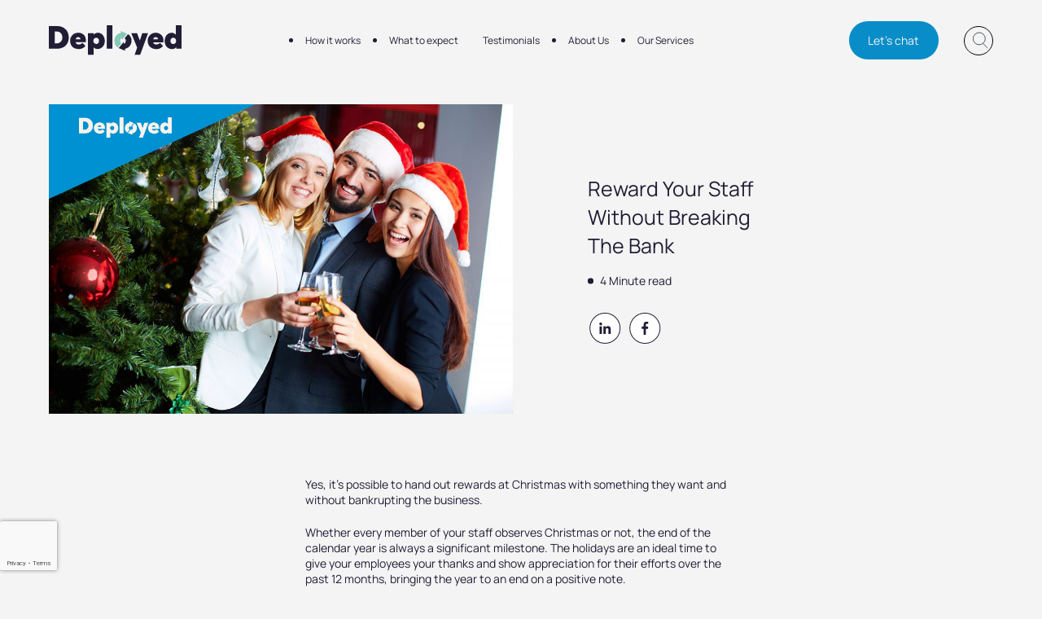

--- FILE ---
content_type: text/html; charset=UTF-8
request_url: https://deployedstaff.com/resource-hub/reward-staff-without-breaking-bank/
body_size: 19797
content:
<!DOCTYPE html><html lang="en-US" class="no-js"><head> <script type="text/javascript">
/* <![CDATA[ */
var gform;gform||(document.addEventListener("gform_main_scripts_loaded",function(){gform.scriptsLoaded=!0}),document.addEventListener("gform/theme/scripts_loaded",function(){gform.themeScriptsLoaded=!0}),window.addEventListener("DOMContentLoaded",function(){gform.domLoaded=!0}),gform={domLoaded:!1,scriptsLoaded:!1,themeScriptsLoaded:!1,isFormEditor:()=>"function"==typeof InitializeEditor,callIfLoaded:function(o){return!(!gform.domLoaded||!gform.scriptsLoaded||!gform.themeScriptsLoaded&&!gform.isFormEditor()||(gform.isFormEditor()&&console.warn("The use of gform.initializeOnLoaded() is deprecated in the form editor context and will be removed in Gravity Forms 3.1."),o(),0))},initializeOnLoaded:function(o){gform.callIfLoaded(o)||(document.addEventListener("gform_main_scripts_loaded",()=>{gform.scriptsLoaded=!0,gform.callIfLoaded(o)}),document.addEventListener("gform/theme/scripts_loaded",()=>{gform.themeScriptsLoaded=!0,gform.callIfLoaded(o)}),window.addEventListener("DOMContentLoaded",()=>{gform.domLoaded=!0,gform.callIfLoaded(o)}))},hooks:{action:{},filter:{}},addAction:function(o,r,e,t){gform.addHook("action",o,r,e,t)},addFilter:function(o,r,e,t){gform.addHook("filter",o,r,e,t)},doAction:function(o){gform.doHook("action",o,arguments)},applyFilters:function(o){return gform.doHook("filter",o,arguments)},removeAction:function(o,r){gform.removeHook("action",o,r)},removeFilter:function(o,r,e){gform.removeHook("filter",o,r,e)},addHook:function(o,r,e,t,n){null==gform.hooks[o][r]&&(gform.hooks[o][r]=[]);var d=gform.hooks[o][r];null==n&&(n=r+"_"+d.length),gform.hooks[o][r].push({tag:n,callable:e,priority:t=null==t?10:t})},doHook:function(r,o,e){var t;if(e=Array.prototype.slice.call(e,1),null!=gform.hooks[r][o]&&((o=gform.hooks[r][o]).sort(function(o,r){return o.priority-r.priority}),o.forEach(function(o){"function"!=typeof(t=o.callable)&&(t=window[t]),"action"==r?t.apply(null,e):e[0]=t.apply(null,e)})),"filter"==r)return e[0]},removeHook:function(o,r,t,n){var e;null!=gform.hooks[o][r]&&(e=(e=gform.hooks[o][r]).filter(function(o,r,e){return!!(null!=n&&n!=o.tag||null!=t&&t!=o.priority)}),gform.hooks[o][r]=e)}});
/* ]]> */
</script>
<meta charset="UTF-8"><meta http-equiv="X-UA-Compatible" content="IE=edge"><meta name="viewport" content="width=device-width, initial-scale=1"/><link rel="profile" href="http://gmpg.org/xfn/11"><link rel="pingback" href="https://deployedstaff.com/wp/xmlrpc.php"><link rel = "shortcut icon" href = "https://deployedstaff.com/app/uploads/2023/08/favicon-svg.svg" type = "image/x-icon" ><link rel = "apple-touch-icon" href = "https://deployedstaff.com/app/uploads/2023/08/favicon-svg.svg" ><meta name = "msapplication-square310x310logo" content = "https://deployedstaff.com/app/uploads/2023/08/favicon-svg.svg ><meta name = "theme-color" content = "https://deployedstaff.com/app/uploads/2023/08/Logo-dark.svg" /><meta name="thumbnail" content=""/> <!--[if lt IE 9]> <script src="https://deployedstaff.com/app/themes/BBTDigital/js/html5.js"></script> <![endif]--><title>Reward Your Staff Without Breaking The Bank - Deployed</title><meta name='robots' content='index, follow, max-image-preview:large, max-snippet:-1, max-video-preview:-1' /><style>img:is([sizes="auto" i],[sizes^="auto," i]){contain-intrinsic-size:3000px 1500px}</style><meta name="description" content="The holidays are an ideal time to give your employees your thanks and show appreciation for their efforts over the past 12 months." /><link rel="canonical" href="https://deployedstaff.com/resource-hub/reward-staff-without-breaking-bank/" /><meta property="og:locale" content="en_US" /><meta property="og:type" content="article" /><meta property="og:title" content="Reward Your Staff Without Breaking The Bank - Deployed" /><meta property="og:description" content="The holidays are an ideal time to give your employees your thanks and show appreciation for their efforts over the past 12 months." /><meta property="og:url" content="https://deployedstaff.com/resource-hub/reward-staff-without-breaking-bank/" /><meta property="og:site_name" content="Deployed" /><meta property="article:publisher" content="https://www.facebook.com/DeployedOffshoring/" /><meta property="article:published_time" content="2017-11-13T18:29:33+00:00" /><meta property="article:modified_time" content="2023-09-06T03:02:09+00:00" /><meta property="og:image" content="https://deployedstaff.com/app/uploads/2017/11/DIN0017.jpg" /><meta property="og:image:width" content="1000" /><meta property="og:image:height" content="667" /><meta property="og:image:type" content="image/jpeg" /><meta name="author" content="Angela McDonald" /><meta name="twitter:card" content="summary_large_image" /><meta name="twitter:label1" content="Written by" /><meta name="twitter:data1" content="Angela McDonald" /><meta name="twitter:label2" content="Est. reading time" /><meta name="twitter:data2" content="3 minutes" /> <script type="application/ld+json" class="yoast-schema-graph">{"@context":"https://schema.org","@graph":[{"@type":"Article","@id":"https://deployedstaff.com/resource-hub/reward-staff-without-breaking-bank/#article","isPartOf":{"@id":"https://deployedstaff.com/resource-hub/reward-staff-without-breaking-bank/"},"author":{"name":"Angela McDonald","@id":"https://deployedstaff.com/#/schema/person/9796e91c14debcc515dc22da5d8c455e"},"headline":"Reward Your Staff Without Breaking The Bank","datePublished":"2017-11-13T18:29:33+00:00","dateModified":"2023-09-06T03:02:09+00:00","mainEntityOfPage":{"@id":"https://deployedstaff.com/resource-hub/reward-staff-without-breaking-bank/"},"wordCount":671,"publisher":{"@id":"https://deployedstaff.com/#organization"},"image":{"@id":"https://deployedstaff.com/resource-hub/reward-staff-without-breaking-bank/#primaryimage"},"thumbnailUrl":"https://deployedstaff.com/app/uploads/2017/11/DIN0017.jpg","keywords":["Employee Appreciation","Employee Rewards"],"articleSection":["Celebration"],"inLanguage":"en-US"},{"@type":"WebPage","@id":"https://deployedstaff.com/resource-hub/reward-staff-without-breaking-bank/","url":"https://deployedstaff.com/resource-hub/reward-staff-without-breaking-bank/","name":"Reward Your Staff Without Breaking The Bank - Deployed","isPartOf":{"@id":"https://deployedstaff.com/#website"},"primaryImageOfPage":{"@id":"https://deployedstaff.com/resource-hub/reward-staff-without-breaking-bank/#primaryimage"},"image":{"@id":"https://deployedstaff.com/resource-hub/reward-staff-without-breaking-bank/#primaryimage"},"thumbnailUrl":"https://deployedstaff.com/app/uploads/2017/11/DIN0017.jpg","datePublished":"2017-11-13T18:29:33+00:00","dateModified":"2023-09-06T03:02:09+00:00","description":"The holidays are an ideal time to give your employees your thanks and show appreciation for their efforts over the past 12 months.","inLanguage":"en-US","potentialAction":[{"@type":"ReadAction","target":["https://deployedstaff.com/resource-hub/reward-staff-without-breaking-bank/"]}]},{"@type":"ImageObject","inLanguage":"en-US","@id":"https://deployedstaff.com/resource-hub/reward-staff-without-breaking-bank/#primaryimage","url":"https://deployedstaff.com/app/uploads/2017/11/DIN0017.jpg","contentUrl":"https://deployedstaff.com/app/uploads/2017/11/DIN0017.jpg","width":1000,"height":667},{"@type":"WebSite","@id":"https://deployedstaff.com/#website","url":"https://deployedstaff.com/","name":"Deployed","description":"","publisher":{"@id":"https://deployedstaff.com/#organization"},"potentialAction":[{"@type":"SearchAction","target":{"@type":"EntryPoint","urlTemplate":"https://deployedstaff.com/?s={search_term_string}"},"query-input":{"@type":"PropertyValueSpecification","valueRequired":true,"valueName":"search_term_string"}}],"inLanguage":"en-US"},{"@type":"Organization","@id":"https://deployedstaff.com/#organization","name":"Deployed","url":"https://deployedstaff.com/","logo":{"@type":"ImageObject","inLanguage":"en-US","@id":"https://deployedstaff.com/#/schema/logo/image/","url":"https://deployedstaff.com/app/uploads/2023/08/Logo-dark.svg","contentUrl":"https://deployedstaff.com/app/uploads/2023/08/Logo-dark.svg","width":219,"height":49,"caption":"Deployed"},"image":{"@id":"https://deployedstaff.com/#/schema/logo/image/"},"sameAs":["https://www.facebook.com/DeployedOffshoring/","https://www.linkedin.com/company/10401927/"]},{"@type":"Person","@id":"https://deployedstaff.com/#/schema/person/9796e91c14debcc515dc22da5d8c455e","name":"Angela McDonald","image":{"@type":"ImageObject","inLanguage":"en-US","@id":"https://deployedstaff.com/#/schema/person/image/","url":"https://secure.gravatar.com/avatar/c1a011bf943e1b18b731b9d14320155604689be89e2e335fbfc7e1634d339d5e?s=96&d=mm&r=g","contentUrl":"https://secure.gravatar.com/avatar/c1a011bf943e1b18b731b9d14320155604689be89e2e335fbfc7e1634d339d5e?s=96&d=mm&r=g","caption":"Angela McDonald"},"url":"https://deployedstaff.com/resource-hub/author/angelamcdonald/"}]}</script> <link rel='dns-prefetch' href='//static.addtoany.com' /><link rel='dns-prefetch' href='//unpkg.com' /><link rel='stylesheet' id='style-css' href='https://deployedstaff.com/app/themes/BBTDigital/style.css?ver=6.8.3' type='text/css' media='all' /><link rel='stylesheet' id='vendor-css' href='https://deployedstaff.com/app/themes/BBTDigital/assets/dist/css/vendor.min.css?ver=6.8.3' type='text/css' media='all' /><link rel='stylesheet' id='theme-global-css' href='https://deployedstaff.com/app/themes/BBTDigital/assets/dist/css/globals.min.css?ver=0302202609' type='text/css' media='all' /><link rel='stylesheet' id='main-css' href='https://deployedstaff.com/app/themes/BBTDigital/assets/dist/css/style.min.css?ver=0302202609' type='text/css' media='all' /><link rel='stylesheet' id='addtoany-css' href='https://deployedstaff.com/app/plugins/add-to-any/addtoany.min.css?ver=1.16' type='text/css' media='all' /> <script defer id="addtoany-core-js-before" src="[data-uri]"></script> <script type="text/javascript" defer src="https://static.addtoany.com/menu/page.js" id="addtoany-core-js"></script> <script type="text/javascript" src="https://static.addtoany.com/menu/modules/core.f4498a6a.js,%20https://www.gstatic.com/recaptcha/releases/pxZcVU8Dk73FyvFvdCgp2MSG/recaptcha__en.js,%20https://unpkg.com/@lottiefiles/lottie-player@2.0.2/dist/lottie-player.js/wp-includes/js/jquery/jquery.min.js?ver=3.7.1" id="jquery-core-js"></script> <script defer type="text/javascript" src="https://static.addtoany.com/menu/modules/core.f4498a6a.js,%20https://www.gstatic.com/recaptcha/releases/pxZcVU8Dk73FyvFvdCgp2MSG/recaptcha__en.js,%20https://unpkg.com/@lottiefiles/lottie-player@2.0.2/dist/lottie-player.js/wp-includes/js/jquery/jquery-migrate.min.js?ver=3.4.1" id="jquery-migrate-js"></script> <script type="text/javascript" defer src="https://deployedstaff.com/app/plugins/add-to-any/addtoany.min.js?ver=1.1" id="addtoany-jquery-js"></script> <script defer type="text/javascript" src="https://unpkg.com/@lottiefiles/lottie-player@latest/dist/lottie-player.js?ver=6.8.3" id="lottie-js"></script> <script defer type="text/javascript" src="https://unpkg.com/@lottiefiles/lottie-interactivity@latest/dist/lottie-interactivity.min.js?ver=6.8.3" id="lottie-interactive-js"></script> <link rel="https://api.w.org/" href="https://deployedstaff.com/wp-json/" /><link rel="alternate" title="JSON" type="application/json" href="https://deployedstaff.com/wp-json/wp/v2/posts/3291" /><link rel="EditURI" type="application/rsd+xml" title="RSD" href="https://deployedstaff.com/wp/xmlrpc.php?rsd" /><link rel='shortlink' href='https://deployedstaff.com/?p=3291' /><link rel="alternate" title="oEmbed (JSON)" type="application/json+oembed" href="https://deployedstaff.com/wp-json/oembed/1.0/embed?url=https%3A%2F%2Fdeployedstaff.com%2Fresource-hub%2Freward-staff-without-breaking-bank%2F" /><link rel="alternate" title="oEmbed (XML)" type="text/xml+oembed" href="https://deployedstaff.com/wp-json/oembed/1.0/embed?url=https%3A%2F%2Fdeployedstaff.com%2Fresource-hub%2Freward-staff-without-breaking-bank%2F&#038;format=xml" /><link rel="icon" href="https://deployedstaff.com/app/uploads/2023/08/cropped-default-testimonial-32x32.jpg" sizes="32x32" /><link rel="icon" href="https://deployedstaff.com/app/uploads/2023/08/cropped-default-testimonial-192x192.jpg" sizes="192x192" /><link rel="apple-touch-icon" href="https://deployedstaff.com/app/uploads/2023/08/cropped-default-testimonial-180x180.jpg" /><meta name="msapplication-TileImage" content="https://deployedstaff.com/app/uploads/2023/08/cropped-default-testimonial-270x270.jpg" /><style type="text/css" id="wp-custom-css">.page-template-homepage-uk .menu-footer-newsletter-container{display:none}</style><!--[if lt IE 9]> <script src="https://oss.maxcdn.com/html5shiv/3.7.3/html5shiv.min.js"></script> <script src="https://oss.maxcdn.com/respond/1.4.2/respond.min.js"></script> <![endif]-->  <script defer src="[data-uri]"></script> <script type='application/ld+json'>{"@context":"http://www.schema.org","@type":"Organization","name":"Deployed","url":"https://deployedstaff.com/","sameAs":["https://www.linkedin.com/company/10401927/","https://www.facebook.com/DeployedOffshoring/"],"logo":"https://deployedstaff.com/app/uploads/2023/05/Vector-Logo-1-1.svg"}</script></head><body class="wp-singular post-template-default single single-post postid-3291 single-format-standard wp-theme-BBTDigital   post-reward-staff-without-breaking-bank" > <noscript><iframe src="https://www.googletagmanager.com/ns.html?id=GTM-KS4HP4"
height="0" width="0" style="display:none;visibility:hidden"></iframe></noscript><header><div class="container dt"><div class="row"><div class="col-lg-2 col-6 align-self-center"> <a class="logo-link" href="https://deployedstaff.com"> <img src="https://deployedstaff.com/app/uploads/2023/08/Logo-white.svg" alt="Logo" class="img-fluid logo js-logo" data-alternate="https://deployedstaff.com/app/uploads/2023/08/Logo-dark.svg" data-orig="https://deployedstaff.com/app/uploads/2023/08/Logo-white.svg"> </a></div><div class="col-lg-9 col-6 offset-lg-1"><div class="main-navigation d-lg-block d-flex justify-content-end"><div class="hamburger-wrapper d-flex d-lg-none"> <a class="js-search-mobile open-search d-none"> <noscript><img src="https://deployedstaff.com/app/themes/BBTDigital/assets/images/search-icon.svg" alt="search"></noscript><img class="lazyload" src='data:image/svg+xml,%3Csvg%20xmlns=%22http://www.w3.org/2000/svg%22%20viewBox=%220%200%20210%20140%22%3E%3C/svg%3E' data-src="https://deployedstaff.com/app/themes/BBTDigital/assets/images/search-icon.svg" alt="search"> </a><div id="menuToggle"> <noscript><img src="https://deployedstaff.com/app/themes/BBTDigital/assets/images/hamburger.svg" alt="" class="open js-open"></noscript><img src='data:image/svg+xml,%3Csvg%20xmlns=%22http://www.w3.org/2000/svg%22%20viewBox=%220%200%20210%20140%22%3E%3C/svg%3E' data-src="https://deployedstaff.com/app/themes/BBTDigital/assets/images/hamburger.svg" alt="" class="lazyload open js-open"> <noscript><img src="https://deployedstaff.com/app/themes/BBTDigital/assets/images/close-btn.svg" alt="" class="close js-close"></noscript><img src='data:image/svg+xml,%3Csvg%20xmlns=%22http://www.w3.org/2000/svg%22%20viewBox=%220%200%20210%20140%22%3E%3C/svg%3E' data-src="https://deployedstaff.com/app/themes/BBTDigital/assets/images/close-btn.svg" alt="" class="lazyload close js-close"></div></div><div class="main-nav__wrapper"><ul id="main-menu" class="navi-list d-block d-lg-flex justify-content-end"><li class="item    " > <a href="#" id="heading-chat-btn" class="title "> How it works </a> <noscript><img src="https://deployedstaff.com/app/themes/BBTDigital/assets/images/right-arrow.svg" alt="arrow-sub-menu" class="sub-menu-arrow js-sub-menu-arrow d-block d-lg-none"></noscript><img src='data:image/svg+xml,%3Csvg%20xmlns=%22http://www.w3.org/2000/svg%22%20viewBox=%220%200%20210%20140%22%3E%3C/svg%3E' data-src="https://deployedstaff.com/app/themes/BBTDigital/assets/images/right-arrow.svg" alt="arrow-sub-menu" class="lazyload sub-menu-arrow js-sub-menu-arrow d-block d-lg-none"><div class="sub-menu-wrapper js-sub-menu"  ><div class="back-wrapper js-back-wrapper d-block d-lg-none"> <noscript><img src="https://deployedstaff.com/app/themes/BBTDigital/assets/images/back-arrow.svg" alt="arrow-sub-menu" class="back-arrow"></noscript><img src='data:image/svg+xml,%3Csvg%20xmlns=%22http://www.w3.org/2000/svg%22%20viewBox=%220%200%20210%20140%22%3E%3C/svg%3E' data-src="https://deployedstaff.com/app/themes/BBTDigital/assets/images/back-arrow.svg" alt="arrow-sub-menu" class="lazyload back-arrow"><span>Back</span></div><div class="container sub-menu-container "><ul class="main-sub-menu "><li class="item with-desc"> <noscript><img src="https://deployedstaff.com/app/uploads/2023/10/icon-1-small.svg" alt="What we do"></noscript><img class="lazyload" src='data:image/svg+xml,%3Csvg%20xmlns=%22http://www.w3.org/2000/svg%22%20viewBox=%220%200%20210%20140%22%3E%3C/svg%3E' data-src="https://deployedstaff.com/app/uploads/2023/10/icon-1-small.svg" alt="What we do"> <a href="https://deployedstaff.com/what-we-do/" class="title">What we do</a><p>Explore how offshore hiring with Deployed adds long-term value to your business.</p></li><li class="item with-desc"> <noscript><img src="https://deployedstaff.com/app/uploads/2023/10/icon-2-small.svg" alt="How we do it"></noscript><img class="lazyload" src='data:image/svg+xml,%3Csvg%20xmlns=%22http://www.w3.org/2000/svg%22%20viewBox=%220%200%20210%20140%22%3E%3C/svg%3E' data-src="https://deployedstaff.com/app/uploads/2023/10/icon-2-small.svg" alt="How we do it"> <a href="https://deployedstaff.com/how-we-do-it/" class="title">How we do it</a><p>Learn more about how we leverage a wider talent pool to create lasting employment opportunities.</p></li></ul></div></div></li><li class="item    list-mode" > <a href="https://deployedstaff.com/what-to-expect/" id="heading-chat-btn" class="title "> What to expect </a> <noscript><img src="https://deployedstaff.com/app/themes/BBTDigital/assets/images/right-arrow.svg" alt="arrow-sub-menu" class="sub-menu-arrow js-sub-menu-arrow d-block d-lg-none"></noscript><img src='data:image/svg+xml,%3Csvg%20xmlns=%22http://www.w3.org/2000/svg%22%20viewBox=%220%200%20210%20140%22%3E%3C/svg%3E' data-src="https://deployedstaff.com/app/themes/BBTDigital/assets/images/right-arrow.svg" alt="arrow-sub-menu" class="lazyload sub-menu-arrow js-sub-menu-arrow d-block d-lg-none"><div class="sub-menu-wrapper js-sub-menu"  ><div class="back-wrapper js-back-wrapper d-block d-lg-none"> <noscript><img src="https://deployedstaff.com/app/themes/BBTDigital/assets/images/back-arrow.svg" alt="arrow-sub-menu" class="back-arrow"></noscript><img src='data:image/svg+xml,%3Csvg%20xmlns=%22http://www.w3.org/2000/svg%22%20viewBox=%220%200%20210%20140%22%3E%3C/svg%3E' data-src="https://deployedstaff.com/app/themes/BBTDigital/assets/images/back-arrow.svg" alt="arrow-sub-menu" class="lazyload back-arrow"><span>Back</span></div><div class="container sub-menu-container "><ul class="main-sub-menu "><li class="item "> <noscript><img src="https://deployedstaff.com/app/uploads/2023/05/Frame-229-6.svg" alt="No hidden costs"></noscript><img class="lazyload" src='data:image/svg+xml,%3Csvg%20xmlns=%22http://www.w3.org/2000/svg%22%20viewBox=%220%200%20210%20140%22%3E%3C/svg%3E' data-src="https://deployedstaff.com/app/uploads/2023/05/Frame-229-6.svg" alt="No hidden costs"> <a href="https://deployedstaff.com/what-to-expect/#section-2" class="title">No hidden costs</a></li><li class="item "> <noscript><img src="https://deployedstaff.com/app/uploads/2023/05/Frame-229-2-1.svg" alt="Office and Infrastracture"></noscript><img class="lazyload" src='data:image/svg+xml,%3Csvg%20xmlns=%22http://www.w3.org/2000/svg%22%20viewBox=%220%200%20210%20140%22%3E%3C/svg%3E' data-src="https://deployedstaff.com/app/uploads/2023/05/Frame-229-2-1.svg" alt="Office and Infrastracture"> <a href="https://deployedstaff.com/what-to-expect/#section-3" class="title">Office and Infrastracture</a></li><li class="item "> <noscript><img src="https://deployedstaff.com/app/uploads/2023/05/Frame-229-5-1.svg" alt="HR, Legal and Compliance"></noscript><img class="lazyload" src='data:image/svg+xml,%3Csvg%20xmlns=%22http://www.w3.org/2000/svg%22%20viewBox=%220%200%20210%20140%22%3E%3C/svg%3E' data-src="https://deployedstaff.com/app/uploads/2023/05/Frame-229-5-1.svg" alt="HR, Legal and Compliance"> <a href="https://deployedstaff.com/what-to-expect/#section-5" class="title">HR, Legal and Compliance</a></li><li class="item "> <noscript><img src="https://deployedstaff.com/app/uploads/2023/05/Frame-229-3-1.svg" alt="Recruitment and Management"></noscript><img class="lazyload" src='data:image/svg+xml,%3Csvg%20xmlns=%22http://www.w3.org/2000/svg%22%20viewBox=%220%200%20210%20140%22%3E%3C/svg%3E' data-src="https://deployedstaff.com/app/uploads/2023/05/Frame-229-3-1.svg" alt="Recruitment and Management"> <a href="https://deployedstaff.com/what-to-expect/#section-4" class="title">Recruitment and Management</a></li><li class="item "> <noscript><img src="https://deployedstaff.com/app/uploads/2023/05/Frame-229-4-1.svg" alt="Payroll"></noscript><img class="lazyload" src='data:image/svg+xml,%3Csvg%20xmlns=%22http://www.w3.org/2000/svg%22%20viewBox=%220%200%20210%20140%22%3E%3C/svg%3E' data-src="https://deployedstaff.com/app/uploads/2023/05/Frame-229-4-1.svg" alt="Payroll"> <a href="https://deployedstaff.com/what-to-expect/#section-6" class="title">Payroll</a></li></ul></div></div></li><li class="item    " > <a href="https://deployedstaff.com/testimonials/" id="heading-chat-btn" class="title "> Testimonials </a></li><li class="item    " > <a href="#" id="heading-chat-btn" class="title "> About Us </a> <noscript><img src="https://deployedstaff.com/app/themes/BBTDigital/assets/images/right-arrow.svg" alt="arrow-sub-menu" class="sub-menu-arrow js-sub-menu-arrow d-block d-lg-none"></noscript><img src='data:image/svg+xml,%3Csvg%20xmlns=%22http://www.w3.org/2000/svg%22%20viewBox=%220%200%20210%20140%22%3E%3C/svg%3E' data-src="https://deployedstaff.com/app/themes/BBTDigital/assets/images/right-arrow.svg" alt="arrow-sub-menu" class="lazyload sub-menu-arrow js-sub-menu-arrow d-block d-lg-none"><div class="sub-menu-wrapper js-sub-menu"  ><div class="back-wrapper js-back-wrapper d-block d-lg-none"> <noscript><img src="https://deployedstaff.com/app/themes/BBTDigital/assets/images/back-arrow.svg" alt="arrow-sub-menu" class="back-arrow"></noscript><img src='data:image/svg+xml,%3Csvg%20xmlns=%22http://www.w3.org/2000/svg%22%20viewBox=%220%200%20210%20140%22%3E%3C/svg%3E' data-src="https://deployedstaff.com/app/themes/BBTDigital/assets/images/back-arrow.svg" alt="arrow-sub-menu" class="lazyload back-arrow"><span>Back</span></div><div class="container sub-menu-container "><ul class="main-sub-menu "><li class="item with-desc"> <noscript><img src="https://deployedstaff.com/app/uploads/2023/05/Group-371-1.svg" alt="About us"></noscript><img class="lazyload" src='data:image/svg+xml,%3Csvg%20xmlns=%22http://www.w3.org/2000/svg%22%20viewBox=%220%200%20210%20140%22%3E%3C/svg%3E' data-src="https://deployedstaff.com/app/uploads/2023/05/Group-371-1.svg" alt="About us"> <a href="https://deployedstaff.com/about-us/" class="title">About us</a><p>We’re helping businesses expand and thrive in today’s tough market.</p></li><li class="item with-desc"> <noscript><img src="https://deployedstaff.com/app/uploads/2023/05/Isolation_Mode-1.svg" alt="Resource Hub"></noscript><img class="lazyload" src='data:image/svg+xml,%3Csvg%20xmlns=%22http://www.w3.org/2000/svg%22%20viewBox=%220%200%20210%20140%22%3E%3C/svg%3E' data-src="https://deployedstaff.com/app/uploads/2023/05/Isolation_Mode-1.svg" alt="Resource Hub"> <a href="https://deployedstaff.com/resource-hub/" class="title">Resource Hub</a><p>Discover key insights from Deployed to navigate everything about offshoring.</p></li></ul></div></div></li><li class="item    list-mode" > <a href="#" id="heading-chat-btn" class="title "> Our Services </a> <noscript><img src="https://deployedstaff.com/app/themes/BBTDigital/assets/images/right-arrow.svg" alt="arrow-sub-menu" class="sub-menu-arrow js-sub-menu-arrow d-block d-lg-none"></noscript><img src='data:image/svg+xml,%3Csvg%20xmlns=%22http://www.w3.org/2000/svg%22%20viewBox=%220%200%20210%20140%22%3E%3C/svg%3E' data-src="https://deployedstaff.com/app/themes/BBTDigital/assets/images/right-arrow.svg" alt="arrow-sub-menu" class="lazyload sub-menu-arrow js-sub-menu-arrow d-block d-lg-none"><div class="sub-menu-wrapper js-sub-menu"  ><div class="back-wrapper js-back-wrapper d-block d-lg-none"> <noscript><img src="https://deployedstaff.com/app/themes/BBTDigital/assets/images/back-arrow.svg" alt="arrow-sub-menu" class="back-arrow"></noscript><img src='data:image/svg+xml,%3Csvg%20xmlns=%22http://www.w3.org/2000/svg%22%20viewBox=%220%200%20210%20140%22%3E%3C/svg%3E' data-src="https://deployedstaff.com/app/themes/BBTDigital/assets/images/back-arrow.svg" alt="arrow-sub-menu" class="lazyload back-arrow"><span>Back</span></div><div class="container sub-menu-container sidebar"><div class="sidebar_blurb"><div class="sidebar_blurb__content"> <noscript><img src="https://deployedstaff.com/app/uploads/2025/12/roles-1.svg" ></noscript><img class="lazyload" src='data:image/svg+xml,%3Csvg%20xmlns=%22http://www.w3.org/2000/svg%22%20viewBox=%220%200%20210%20140%22%3E%3C/svg%3E' data-src="https://deployedstaff.com/app/uploads/2025/12/roles-1.svg" > Outsourcing Filipino Talents. Hire dedicated full-time staff today.</div></div><ul class="main-sub-menu js-sidebar"><li class="item "> <noscript><img src="https://deployedstaff.com/app/uploads/2025/12/menu_icon_1.svg" alt="Accounting &#038; Finance"></noscript><img class="lazyload" src='data:image/svg+xml,%3Csvg%20xmlns=%22http://www.w3.org/2000/svg%22%20viewBox=%220%200%20210%20140%22%3E%3C/svg%3E' data-src="https://deployedstaff.com/app/uploads/2025/12/menu_icon_1.svg" alt="Accounting &#038; Finance"> <a href="https://deployedstaff.com/accounting-finance/" class="title">Accounting &#038; Finance</a></li><li class="item "> <noscript><img src="https://deployedstaff.com/app/uploads/2025/12/menu_icon_2.svg" alt="Administrative Support"></noscript><img class="lazyload" src='data:image/svg+xml,%3Csvg%20xmlns=%22http://www.w3.org/2000/svg%22%20viewBox=%220%200%20210%20140%22%3E%3C/svg%3E' data-src="https://deployedstaff.com/app/uploads/2025/12/menu_icon_2.svg" alt="Administrative Support"> <a href="https://deployedstaff.com/admin-support/" class="title">Administrative Support</a></li><li class="item "> <noscript><img src="https://deployedstaff.com/app/uploads/2025/12/menu_icon_3.svg" alt="Customer Service"></noscript><img class="lazyload" src='data:image/svg+xml,%3Csvg%20xmlns=%22http://www.w3.org/2000/svg%22%20viewBox=%220%200%20210%20140%22%3E%3C/svg%3E' data-src="https://deployedstaff.com/app/uploads/2025/12/menu_icon_3.svg" alt="Customer Service"> <a href="https://deployedstaff.com/customer-service/" class="title">Customer Service</a></li><li class="item "> <noscript><img src="https://deployedstaff.com/app/uploads/2025/12/menu_icon_4.svg" alt="Data Analytics & Processing"></noscript><img class="lazyload" src='data:image/svg+xml,%3Csvg%20xmlns=%22http://www.w3.org/2000/svg%22%20viewBox=%220%200%20210%20140%22%3E%3C/svg%3E' data-src="https://deployedstaff.com/app/uploads/2025/12/menu_icon_4.svg" alt="Data Analytics & Processing"> <a href="https://deployedstaff.com/data-entry/" class="title">Data Analytics & Processing</a></li><li class="item "> <noscript><img src="https://deployedstaff.com/app/uploads/2025/12/menu_icon_5.svg" alt="Engineering Services"></noscript><img class="lazyload" src='data:image/svg+xml,%3Csvg%20xmlns=%22http://www.w3.org/2000/svg%22%20viewBox=%220%200%20210%20140%22%3E%3C/svg%3E' data-src="https://deployedstaff.com/app/uploads/2025/12/menu_icon_5.svg" alt="Engineering Services"> <a href="https://deployedstaff.com/engineering-services/" class="title">Engineering Services</a></li><li class="item "> <noscript><img src="https://deployedstaff.com/app/uploads/2025/12/menu_icon_6.svg" alt="Human Resources"></noscript><img class="lazyload" src='data:image/svg+xml,%3Csvg%20xmlns=%22http://www.w3.org/2000/svg%22%20viewBox=%220%200%20210%20140%22%3E%3C/svg%3E' data-src="https://deployedstaff.com/app/uploads/2025/12/menu_icon_6.svg" alt="Human Resources"> <a href="https://deployedstaff.com/human-resources-support/" class="title">Human Resources</a></li><li class="item "> <noscript><img src="https://deployedstaff.com/app/uploads/2025/12/menu_icon_7.svg" alt="Insurance Back Office Services"></noscript><img class="lazyload" src='data:image/svg+xml,%3Csvg%20xmlns=%22http://www.w3.org/2000/svg%22%20viewBox=%220%200%20210%20140%22%3E%3C/svg%3E' data-src="https://deployedstaff.com/app/uploads/2025/12/menu_icon_7.svg" alt="Insurance Back Office Services"> <a href="https://deployedstaff.com/insurance-back-office/" class="title">Insurance Back Office Services</a></li><li class="item "> <noscript><img src="https://deployedstaff.com/app/uploads/2025/12/menu_icon_8.svg" alt="Digital Marketing"></noscript><img class="lazyload" src='data:image/svg+xml,%3Csvg%20xmlns=%22http://www.w3.org/2000/svg%22%20viewBox=%220%200%20210%20140%22%3E%3C/svg%3E' data-src="https://deployedstaff.com/app/uploads/2025/12/menu_icon_8.svg" alt="Digital Marketing"> <a href="https://deployedstaff.com/digital-marketing/" class="title">Digital Marketing</a></li><li class="item "> <noscript><img src="https://deployedstaff.com/app/uploads/2025/12/menu_icon_9.svg" alt="Software Development &#038; IT"></noscript><img class="lazyload" src='data:image/svg+xml,%3Csvg%20xmlns=%22http://www.w3.org/2000/svg%22%20viewBox=%220%200%20210%20140%22%3E%3C/svg%3E' data-src="https://deployedstaff.com/app/uploads/2025/12/menu_icon_9.svg" alt="Software Development &#038; IT"> <a href="https://deployedstaff.com/software-development-and-it/" class="title">Software Development &#038; IT</a></li><li class="item "> <noscript><img src="https://deployedstaff.com/app/uploads/2025/12/menu_icon_10.svg" alt="Virtual Assistants"></noscript><img class="lazyload" src='data:image/svg+xml,%3Csvg%20xmlns=%22http://www.w3.org/2000/svg%22%20viewBox=%220%200%20210%20140%22%3E%3C/svg%3E' data-src="https://deployedstaff.com/app/uploads/2025/12/menu_icon_10.svg" alt="Virtual Assistants"> <a href="https://deployedstaff.com/virtual-assistants/" class="title">Virtual Assistants</a></li><li class="item "> <noscript><img src="https://deployedstaff.com/app/uploads/2025/12/menu_icon_11.svg" alt="Graphic Design"></noscript><img class="lazyload" src='data:image/svg+xml,%3Csvg%20xmlns=%22http://www.w3.org/2000/svg%22%20viewBox=%220%200%20210%20140%22%3E%3C/svg%3E' data-src="https://deployedstaff.com/app/uploads/2025/12/menu_icon_11.svg" alt="Graphic Design"> <a href="https://deployedstaff.com/graphic-design/" class="title">Graphic Design</a></li></ul></div></div></li><li class="item   chat-btn " > <a href="https://deployedstaff.com/contact-us/" id="heading-chat-btn" class="title btn btn--primary"> Let's chat </a></li><li class="search-btn js-search-btn"><div class="search__wrapper js-search-wrapper"> <a class="js-open-search"> <noscript><img src="https://deployedstaff.com/app/themes/BBTDigital/assets/images/search-icon.svg" alt="search"></noscript><img class="lazyload" src='data:image/svg+xml,%3Csvg%20xmlns=%22http://www.w3.org/2000/svg%22%20viewBox=%220%200%20210%20140%22%3E%3C/svg%3E' data-src="https://deployedstaff.com/app/themes/BBTDigital/assets/images/search-icon.svg" alt="search"> </a><form role="search" method="get" class="search-form" action="https://deployedstaff.com/"> <input type="search" class="search-field"
 placeholder="Search"
 value="" name="s"
 title="Search for:" /></form></div></li></ul></div></div></div></div><div class="mobile__search js-mobile__search"><div class="mobile__search-wrapper"> <noscript><img src="https://deployedstaff.com/app/themes/BBTDigital/assets/images/search-icon.svg" alt="search"></noscript><img class="lazyload" src='data:image/svg+xml,%3Csvg%20xmlns=%22http://www.w3.org/2000/svg%22%20viewBox=%220%200%20210%20140%22%3E%3C/svg%3E' data-src="https://deployedstaff.com/app/themes/BBTDigital/assets/images/search-icon.svg" alt="search"><form role="search" method="get" class="search-form" action="https://deployedstaff.com/"> <input type="search" class="search-field"
 placeholder="Search"
 value="" name="s"
 title="Search for:" /></form> <noscript><img src="https://deployedstaff.com/app/themes/BBTDigital/assets/images/close-btn.svg" alt="" class="close js-close-search"></noscript><img src='data:image/svg+xml,%3Csvg%20xmlns=%22http://www.w3.org/2000/svg%22%20viewBox=%220%200%20210%20140%22%3E%3C/svg%3E' data-src="https://deployedstaff.com/app/themes/BBTDigital/assets/images/close-btn.svg" alt="" class="lazyload close js-close-search"></div></div></div></header><div id="page-inner" class="blog-content"><div class="container"><div class="row blog-content__main"><div class="col-lg-6"><div class="blog-content__main--featured-image"> <img width="1000" height="667" src="https://deployedstaff.com/app/uploads/2017/11/DIN0017.jpg" class="attachment-large size-large wp-post-image" alt="" decoding="async" fetchpriority="high" srcset="https://deployedstaff.com/app/uploads/2017/11/DIN0017.jpg 1000w, https://deployedstaff.com/app/uploads/2017/11/DIN0017-300x200.jpg 300w, https://deployedstaff.com/app/uploads/2017/11/DIN0017-768x512.jpg 768w" sizes="(max-width: 1000px) 100vw, 1000px" /></div></div><div class="col-lg-6 align-self-center"><div class="blog-content__main--wrapper"><h3 class="blog-content__main--title"> Reward Your Staff Without Breaking The Bank</h3><div class="blog-content__main--content d-flex readtime"><p class="mb-0 d-lg-none d-block">14/11/2017</p><p class="mb-0">4 Minute read</p></div><div class="share-blog a2a_kit a2a_default_style"> <a class="a2a_button_linkedin"> <noscript><img src="https://deployedstaff.com/app/themes/BBTDigital/assets/images/icon-linkedin.png" alt="Linkedin" width="39" height="38" class="pb-0" /></noscript><img src='data:image/svg+xml,%3Csvg%20xmlns=%22http://www.w3.org/2000/svg%22%20viewBox=%220%200%2039%2038%22%3E%3C/svg%3E' data-src="https://deployedstaff.com/app/themes/BBTDigital/assets/images/icon-linkedin.png" alt="Linkedin" width="39" height="38" class="lazyload pb-0" /> </a> <a class="a2a_button_facebook"> <noscript><img src="https://deployedstaff.com/app/themes/BBTDigital/assets/images/icon-facebook.png" alt="Facebook" width="39" height="38" class="pb-0" /></noscript><img src='data:image/svg+xml,%3Csvg%20xmlns=%22http://www.w3.org/2000/svg%22%20viewBox=%220%200%2039%2038%22%3E%3C/svg%3E' data-src="https://deployedstaff.com/app/themes/BBTDigital/assets/images/icon-facebook.png" alt="Facebook" width="39" height="38" class="lazyload pb-0" /> </a></div></div></div></div></div><div class="container blog-content__section"><div class="row"><div class="col-lg-12"><div class="blog-content__section--wrapper"><div class="blog-content__section--wrapper-inner-content"><p><span style="font-weight: 400;">Yes, it’s possible to hand out rewards at Christmas with something they want and without bankrupting the business.</span></p><p><span style="font-weight: 400;">Whether every member of your staff observes Christmas or not, the end of the calendar year is always a significant milestone. The holidays are an ideal time to give your employees your thanks and show appreciation for their efforts over the past 12 months, bringing the year to an end on a positive note.</span></p><p><span style="font-weight: 400;">Unfortunately, a number of business owners sometimes find themselves in an awkward position whenever Christmas rolls around: you want to reward your employees for all their good work, but the money just isn’t there for something lavish. Don’t let this put you off. Here are five cost-effective tips on what you can do to make the cold, dark days of the season a little bit brighter for your hardworking staff.</span></p><p>&nbsp;</p><h6><b>Team Activities</b></h6><p><span style="font-weight: 400;">Believe it or not, Christmas parties aren’t unanimously popular. 54% of employees reportedly don’t look forward to them. This partly depends on the demographics of your team, with 16 to 34-year-olds being far more enthusiastic about office festivities. So if your staff are generally older, it might be a smart move to consider other party-alternative: a team-based competition such as bowling, dance lessons, or a few drinks at the nearest pub are all popular, and cheaper, substitutes.</span></p><p>&nbsp;</p><h6><b>Employee Appreciation</b></h6><p><span style="font-weight: 400;">A poll conducted by Maritz Research found that employees who are recognised for their contributions were 5 times more likely to feel valued, and 7 times more likely to stay with the company. However, only 58% of workers seldom, if ever, receive a “thank you” from their boss for their efforts. Obviously, saying thanks for a job well done is important, yet undervalued by many.</span></p><p>&nbsp;</p><h6><b>Time Off</b></h6><p><span style="font-weight: 400;">Offering your employees some extra time off is an inexpensive way to show your appreciation. Schedule them so that company productivity is affected as little as possible. This is the kind of reward which will particularly appeal to team members with families, letting them to spend additional time with loved ones.</span></p><p>&nbsp;</p><h6><b>Involve Your Staff</b></h6><p><span style="font-weight: 400;">Another way to successfully plan and hold a Christmas event without the necessary budget is to seek your staff’s help. According to research by MetLife UK, 71% of respondents would rather receive the money spent on a Christmas party than actually have that party. You can combat this dissatisfaction by using your employees’ skills, interests, and perhaps a small financial contribution to create an event they will truly enjoy. </span></p><p>&nbsp;</p><h6><b>Timing</b></h6><p><span style="font-weight: 400;">Thinking how you time rewards is worthwhile too—both in terms of costs and how it affects your team’s morale and well-being. Having smaller events and staging them in November—outside of the peak Christmas season—can prove to be a cost-effective move. Also, giving your team a reward at the beginning of the New Year can help maintain a positive atmosphere in the workplace and avoid the usual post-Christmas slump.</span></p><p>&nbsp;</p><h6><b>In Conclusion</b></h6><p><span style="font-weight: 400;">Whether you like it or not, Christmas is well and truly on the horizon—in fact, it’s only ten weeks away. Christmas is the time of giving and based on years of experience handling remote teams for Deployed, I would strongly advise never to underestimate the feelings of an employee this time of year. Even more so if the company has been experiencing a series of pay freezes or cutbacks—a small gesture can restore an employee’s feeling of self-worth and ensure that they leave for their Christmas break with a positive feeling and return in the New Year with an optimistic outlook.</span></p><p>&nbsp;</p><p><span style="font-weight: 400;">Here at Deployed, we help business owners from around the world find and retain the best remote talents for their offshore operations. If you’d like to find out more about how an engaged, motivated and inspired remote team can grow your business, feel free to arrange a confidential call or meeting today to discuss how offshore staffing can work for you.</span></p><p><a href="https://deployedstaff.com/contact-us/"><span style="font-weight: 400;">LET’S TALK</span></a></p></div></div></div></div></div><div class="container blog-content__feature--blog"><div class="row blog-item"><div class="col-lg-12"><div class="d-flex blog-item__heading"><h3>You might be interested in</h3> <a href="https://deployedstaff.com/resource-hub/" id="more-blogs-btn"> <button class="btn btn--dark-blue">View more</button> </a></div></div></div><div class="row blog-item"><div class="col-lg-4"><div class="blog-item__inner"><div class="blog-item__image"> <a href="https://deployedstaff.com/resource-hub/your-guide-to-philippines-holidays-in-2026/"> <noscript><img src="https://deployedstaff.com/app/uploads/2025/12/EDMNewsletter-Requirement-2-31-1024x427.jpg" alt="Your guide to Philippines holidays in 2026" /></noscript><img class="lazyload" src='data:image/svg+xml,%3Csvg%20xmlns=%22http://www.w3.org/2000/svg%22%20viewBox=%220%200%20210%20140%22%3E%3C/svg%3E' data-src="https://deployedstaff.com/app/uploads/2025/12/EDMNewsletter-Requirement-2-31-1024x427.jpg" alt="Your guide to Philippines holidays in 2026" /> </a></div><div class="blog-item__title"><h4>Your guide to Philippines holidays in 2026</h4></div><div class="blog-item__content"><p class="mb-0">Maximise your offshore staff’s productivity and promote work-life balance by understand...</p></div></div></div><div class="col-lg-4"><div class="blog-item__inner"><div class="blog-item__image"> <a href="https://deployedstaff.com/resource-hub/how-offshoring-and-outsourcing-strengthen-businesses-in-2025/"> <noscript><img src="https://deployedstaff.com/app/uploads/2025/12/369-1-1024x427.jpg" alt="How Offshoring and Outsourcing Strengthen Businesses in 2025" /></noscript><img class="lazyload" src='data:image/svg+xml,%3Csvg%20xmlns=%22http://www.w3.org/2000/svg%22%20viewBox=%220%200%20210%20140%22%3E%3C/svg%3E' data-src="https://deployedstaff.com/app/uploads/2025/12/369-1-1024x427.jpg" alt="How Offshoring and Outsourcing Strengthen Businesses in 2025" /> </a></div><div class="blog-item__title"><h4>How Offshoring and Outsourcing Strengthen Businesses in 2025</h4></div><div class="blog-item__content"><p class="mb-0">As talent becomes harder to find and budgets tighten, more organisations are turning to...</p></div></div></div><div class="col-lg-4"><div class="blog-item__inner"><div class="blog-item__image"> <a href="https://deployedstaff.com/resource-hub/hire-in-the-philippines-legally-without-setting-up-an-entity/"> <noscript><img src="https://deployedstaff.com/app/uploads/2025/11/362-1024x427.jpg" alt="Hire in the Philippines Legally Without Setting Up an Entity" /></noscript><img class="lazyload" src='data:image/svg+xml,%3Csvg%20xmlns=%22http://www.w3.org/2000/svg%22%20viewBox=%220%200%20210%20140%22%3E%3C/svg%3E' data-src="https://deployedstaff.com/app/uploads/2025/11/362-1024x427.jpg" alt="Hire in the Philippines Legally Without Setting Up an Entity" /> </a></div><div class="blog-item__title"><h4>Hire in the Philippines Legally Without Setting Up an Entity</h4></div><div class="blog-item__content"><p class="mb-0">Hiring in the Philippines can open new opportunities for your business, if it’s done ri...</p></div></div></div></div></div></div><footer class="footer"><div class="newsletter"><div class="newsletter__wrapper"><div class="container-fluid"><div class="row"><div class="container"><div class="row"><div class="col-lg-3 light-bg--mobile"><div class="newsletter__content"><h2>Get in <i>Touch</i></h2><p>We’ll start by understanding how your next hire could add value to your business. Our service covers:</p><div class="menu-footer-newsletter-container"><ul class="menu"><li>Hiring</li><li>HR Support</li><li>Payroll and legal paperwork</li><li>Office space in Manila</li></ul></div></div></div><div class="col-lg-7 offset-lg-2 dark-bg--mobile"><div class="newsletter__form"> <script defer src="[data-uri]"></script> <div class='gf_browser_chrome gform_wrapper gravity-theme gform-theme--no-framework' data-form-theme='gravity-theme' data-form-index='0' id='gform_wrapper_2' ><div id='gf_2' class='gform_anchor' tabindex='-1'></div><form method='post' enctype='multipart/form-data' target='gform_ajax_frame_2' id='gform_2'  action='/resource-hub/reward-staff-without-breaking-bank/#gf_2' data-formid='2' novalidate><div class='gform-body gform_body'><div id='gform_fields_2' class='gform_fields top_label form_sublabel_below description_below validation_below'><div id="field_2_11" class="gfield gfield--type-honeypot gform_validation_container field_sublabel_below gfield--has-description field_description_below field_validation_below gfield_visibility_visible"  ><label class='gfield_label gform-field-label' for='input_2_11'>Email</label><div class='ginput_container'><input name='input_11' id='input_2_11' type='text' value='' autocomplete='new-password'/></div><div class='gfield_description' id='gfield_description_2_11'>This field is for validation purposes and should be left unchanged.</div></div><div id="field_2_1" class="gfield gfield--type-text gfield--width-half gfield_contains_required field_sublabel_below gfield--no-description field_description_below hidden_label field_validation_below gfield_visibility_visible"  ><label class='gfield_label gform-field-label' for='input_2_1'>Name<span class="gfield_required"><span class="gfield_required gfield_required_text">(Required)</span></span></label><div class='ginput_container ginput_container_text'><input name='input_1' id='input_2_1' type='text' value='' class='large'    placeholder='Name*' aria-required="true" aria-invalid="false"   /></div></div><div id="field_2_3" class="gfield gfield--type-text gfield--width-half field_sublabel_below gfield--no-description field_description_below hidden_label field_validation_below gfield_visibility_visible"  ><label class='gfield_label gform-field-label' for='input_2_3'>Phone Number</label><div class='ginput_container ginput_container_text'><input name='input_3' id='input_2_3' type='text' value='' class='large'    placeholder='Phone Number*'  aria-invalid="false"   /></div></div><div id="field_2_5" class="gfield gfield--type-email gfield_contains_required field_sublabel_below gfield--no-description field_description_below hidden_label field_validation_below gfield_visibility_visible"  ><label class='gfield_label gform-field-label' for='input_2_5'>Email<span class="gfield_required"><span class="gfield_required gfield_required_text">(Required)</span></span></label><div class='ginput_container ginput_container_email'> <input name='input_5' id='input_2_5' type='email' value='' class='large'   placeholder='Email*' aria-required="true" aria-invalid="false"  /></div></div><div id="field_2_9" class="gfield gfield--type-select gfield--width-full field_sublabel_below gfield--no-description field_description_below hidden_label field_validation_below gfield_visibility_visible"  ><label class='gfield_label gform-field-label' for='input_2_9'>How did you hear about us?</label><div class='ginput_container ginput_container_select'><select name='input_9' id='input_2_9' class='large gfield_select'     aria-invalid="false" ><option value='' selected='selected' class='gf_placeholder'>How did you hear about us?</option><option value='Social Media (Facebook, Instagram, LinkedIn)' >Social Media (Facebook, Instagram, LinkedIn)</option><option value='Online: Google/Yahoo' >Online: Google/Yahoo</option><option value='Recommended by a friend or colleague' >Recommended by a friend or colleague</option><option value='Events' >Events</option><option value='Blog or publication' >Blog or publication</option><option value='Newsletter' >Newsletter</option></select></div></div><div id="field_2_6" class="gfield gfield--type-textarea gfield_contains_required field_sublabel_below gfield--no-description field_description_below hidden_label field_validation_below gfield_visibility_visible"  ><label class='gfield_label gform-field-label' for='input_2_6'>Message<span class="gfield_required"><span class="gfield_required gfield_required_text">(Required)</span></span></label><div class='ginput_container ginput_container_textarea'><textarea name='input_6' id='input_2_6' class='textarea medium'    placeholder='Message*' aria-required="true" aria-invalid="false"   rows='10' cols='50'></textarea></div></div><fieldset id="field_2_10" class="gfield gfield--type-consent gfield--type-choice gfield--input-type-consent gfield--width-full consent-field styled-checkbox field_sublabel_below gfield--no-description field_description_below hidden_label field_validation_below gfield_visibility_visible"  ><legend class='gfield_label gform-field-label gfield_label_before_complex' >Consent</legend><div class='ginput_container ginput_container_consent'><input name='input_10.1' id='input_2_10_1' type='checkbox' value='1'    aria-invalid="false"   /> <label class="gform-field-label gform-field-label--type-inline gfield_consent_label" for='input_2_10_1' >I’d like to be kept up to date with the latest news from Deployed</label><input type='hidden' name='input_10.2' value='I’d like to be kept up to date with the latest news from Deployed' class='gform_hidden' /><input type='hidden' name='input_10.3' value='2' class='gform_hidden' /></div></fieldset><div id="field_2_8" class="gfield gfield--type-captcha gfield--width-full field_sublabel_below gfield--no-description field_description_below hidden_label field_validation_below gfield_visibility_visible"  ><label class='gfield_label gform-field-label' for='input_2_8'>CAPTCHA</label><div id='input_2_8' class='ginput_container ginput_recaptcha' data-sitekey='6LdPyQ4gAAAAABxK_0YKS97j7nZBajI3eghU1RG1'  data-theme='light' data-tabindex='-1' data-size='invisible' data-badge='bottomright'></div></div><div id="field_2_7" class="gfield gfield--type-html gfield--width-third gfield_html gfield_html_formatted gfield_no_follows_desc field_sublabel_below gfield--no-description field_description_below field_validation_below gfield_visibility_visible"  >Join our international network of 100+ clients</div><div id="field_submit" class="gfield gfield--type-submit gfield--width-two-thirds field_sublabel_below gfield--no-description field_description_below field_validation_below gfield_visibility_visible"  data-field-class="gform_editor_submit_container" data-field-position="inline" ><input type='submit' id='gform_submit_button_2' class='gform-button gform-button--white  button' onclick='gform.submission.handleButtonClick(this);' data-submission-type='submit' value='Let&#039;s chat'  /></div></div></div><div class='gform-footer gform_footer top_label'> <input type='hidden' name='gform_ajax' value='form_id=2&amp;title=&amp;description=&amp;tabindex=0&amp;theme=gravity-theme&amp;styles=[]&amp;hash=16318b61d7f4a4a16dbdd380b19f0bd7' /> <input type='hidden' class='gform_hidden' name='gform_submission_method' data-js='gform_submission_method_2' value='iframe' /> <input type='hidden' class='gform_hidden' name='gform_theme' data-js='gform_theme_2' id='gform_theme_2' value='gravity-theme' /> <input type='hidden' class='gform_hidden' name='gform_style_settings' data-js='gform_style_settings_2' id='gform_style_settings_2' value='[]' /> <input type='hidden' class='gform_hidden' name='is_submit_2' value='1' /> <input type='hidden' class='gform_hidden' name='gform_submit' value='2' /> <input type='hidden' class='gform_hidden' name='gform_unique_id' value='' /> <input type='hidden' class='gform_hidden' name='state_2' value='[base64]' /> <input type='hidden' autocomplete='off' class='gform_hidden' name='gform_target_page_number_2' id='gform_target_page_number_2' value='0' /> <input type='hidden' autocomplete='off' class='gform_hidden' name='gform_source_page_number_2' id='gform_source_page_number_2' value='1' /> <input type='hidden' name='gform_field_values' value='' /></div></form></div> <iframe style='display:none;width:0px;height:0px;' src='about:blank' name='gform_ajax_frame_2' id='gform_ajax_frame_2' title='This iframe contains the logic required to handle Ajax powered Gravity Forms.'></iframe> <script defer src="[data-uri]"></script> </div></div></div></div></div></div></div><div class="newsletter__bg"><div class="container-fluid newsletter__bg-wrapper p-0"><div class="col-lg-4 light-bg"></div><div class="col-lg-8 dark-bg"></div></div></div></div><div class="footer-bottom"><div class="container-fluid"><div class="row"><div class="container"><div class="row"><div class="col-12 d-lg-none d-block"> <noscript><img src="https://deployedstaff.com/app/uploads/2023/08/Logo-dark.svg" class="img-fluid footer-logo" alt="Footer Logo"></noscript><img src='data:image/svg+xml,%3Csvg%20xmlns=%22http://www.w3.org/2000/svg%22%20viewBox=%220%200%20210%20140%22%3E%3C/svg%3E' data-src="https://deployedstaff.com/app/uploads/2023/08/Logo-dark.svg" class="lazyload img-fluid footer-logo" alt="Footer Logo"></div><div class="col-lg-2 col-6 footer-menu"><div class="footer-bottom__title"> Quick Links</div><div class="menu-quick-links-container"><ul id="menu-quick-links" class="menu"><li id="menu-item-630" class="menu-item menu-item-type-post_type menu-item-object-page menu-item-630"><a href="https://deployedstaff.com/what-we-do/">What we do</a></li><li id="menu-item-631" class="menu-item menu-item-type-post_type menu-item-object-page menu-item-631"><a href="https://deployedstaff.com/how-we-do-it/">How we do it</a></li><li id="menu-item-629" class="menu-item menu-item-type-post_type menu-item-object-page menu-item-629"><a href="https://deployedstaff.com/what-to-expect/">What to expect</a></li><li id="menu-item-7021" class="menu-item menu-item-type-post_type menu-item-object-page menu-item-privacy-policy menu-item-7021"><a rel="privacy-policy" href="https://deployedstaff.com/privacy-policy/">Privacy Policy</a></li></ul></div></div><div class="col-lg-2 col-6 footer-menu"><div class="footer-bottom__title"> More on Deployed</div><div class="menu-more-on-deployed-container"><ul id="menu-more-on-deployed" class="menu"><li id="menu-item-664" class="menu-item menu-item-type-post_type menu-item-object-page menu-item-664"><a href="https://deployedstaff.com/about-us/">About Deployed</a></li><li id="menu-item-665" class="menu-item menu-item-type-post_type menu-item-object-page menu-item-665"><a href="https://deployedstaff.com/testimonials/">Testimonials</a></li></ul></div></div><div class="col-lg-2 col-6 footer-menu"><div class="footer-bottom__title"> Learn</div><div class="menu-learn-container"><ul id="menu-learn" class="menu"><li id="menu-item-714" class="menu-item menu-item-type-post_type menu-item-object-page menu-item-714"><a href="https://deployedstaff.com/resource-hub/">Resource Hub</a></li></ul></div></div><div class="col-6 d-lg-none d-flex flex-column justify-content-start social-icons"> <a href="https://www.facebook.com/DeployedOffshoring/" target="_blank"><noscript><img src="https://deployedstaff.com/app/themes/BBTDigital/assets/images/facebook.svg" alt="facebook"></noscript><img class="lazyload" src='data:image/svg+xml,%3Csvg%20xmlns=%22http://www.w3.org/2000/svg%22%20viewBox=%220%200%20210%20140%22%3E%3C/svg%3E' data-src="https://deployedstaff.com/app/themes/BBTDigital/assets/images/facebook.svg" alt="facebook"></a> <a href="https://www.linkedin.com/company/10401927/" target="_blank"><noscript><img src="https://deployedstaff.com/app/themes/BBTDigital/assets/images/linkedin.svg" alt="linkedin"></noscript><img class="lazyload" src='data:image/svg+xml,%3Csvg%20xmlns=%22http://www.w3.org/2000/svg%22%20viewBox=%220%200%20210%20140%22%3E%3C/svg%3E' data-src="https://deployedstaff.com/app/themes/BBTDigital/assets/images/linkedin.svg" alt="linkedin"></a></div><div class="col-lg-3 offset-lg-3 d-lg-flex d-none justify-content-end align-items-start"> <noscript><img src="https://deployedstaff.com/app/uploads/2023/08/Logo-dark.svg" alt="Footer Logo" class="img-fluid footer-logo"></noscript><img src='data:image/svg+xml,%3Csvg%20xmlns=%22http://www.w3.org/2000/svg%22%20viewBox=%220%200%20210%20140%22%3E%3C/svg%3E' data-src="https://deployedstaff.com/app/uploads/2023/08/Logo-dark.svg" alt="Footer Logo" class="lazyload img-fluid footer-logo"></div></div></div></div></div></div><div class="footer-copyright"><div class="container-fluid"><div class="row"><div class="container"><div class="row"><div class="col-lg-8 align-self-end privacy-links"><div class="menu-role-container"><ul id="menu-role" class="role-menu d-flex flex-wrap px-0 mx-0"><li id="menu-item-9046" class="menu-item menu-item-type-post_type menu-item-object-page menu-item-9046"><a href="https://deployedstaff.com/graphic-design/">Graphic Design</a></li><li id="menu-item-9042" class="menu-item menu-item-type-post_type menu-item-object-page menu-item-9042"><a href="https://deployedstaff.com/accounting-finance/">Accounting &#038; Finance</a></li><li id="menu-item-9041" class="menu-item menu-item-type-post_type menu-item-object-page menu-item-9041"><a href="https://deployedstaff.com/admin-support/">Administrative Support</a></li><li id="menu-item-9044" class="menu-item menu-item-type-post_type menu-item-object-page menu-item-9044"><a href="https://deployedstaff.com/customer-service/">Customer Service &#038; Sales</a></li><li id="menu-item-9045" class="menu-item menu-item-type-post_type menu-item-object-page menu-item-9045"><a href="https://deployedstaff.com/data-entry/">Data Entry</a></li><li id="menu-item-9036" class="menu-item menu-item-type-post_type menu-item-object-page menu-item-9036"><a href="https://deployedstaff.com/engineering-services/">Engineering Services</a></li><li id="menu-item-9040" class="menu-item menu-item-type-post_type menu-item-object-page menu-item-9040"><a href="https://deployedstaff.com/human-resources-support/">Human Resources</a></li><li id="menu-item-9039" class="menu-item menu-item-type-post_type menu-item-object-page menu-item-9039"><a href="https://deployedstaff.com/insurance-back-office/">Insurance Back Office Services</a></li><li id="menu-item-9038" class="menu-item menu-item-type-post_type menu-item-object-page menu-item-9038"><a href="https://deployedstaff.com/software-development-and-it/">Software Development &#038; IT</a></li><li id="menu-item-9043" class="menu-item menu-item-type-post_type menu-item-object-page menu-item-9043"><a href="https://deployedstaff.com/digital-marketing/">Digital Marketing</a></li><li id="menu-item-9037" class="menu-item menu-item-type-post_type menu-item-object-page menu-item-9037"><a href="https://deployedstaff.com/virtual-assistants/">Virtual Assistants</a></li></ul></div></div><div class="col-lg-4 d-lg-flex d-none justify-content-end social-icons"> <a href="https://www.facebook.com/DeployedOffshoring/" target="_blank"><noscript><img src="https://deployedstaff.com/app/themes/BBTDigital/assets/images/facebook.svg" alt="facebook"></noscript><img class="lazyload" src='data:image/svg+xml,%3Csvg%20xmlns=%22http://www.w3.org/2000/svg%22%20viewBox=%220%200%20210%20140%22%3E%3C/svg%3E' data-src="https://deployedstaff.com/app/themes/BBTDigital/assets/images/facebook.svg" alt="facebook"></a> <a href="https://www.linkedin.com/company/10401927/" target="_blank"><noscript><img src="https://deployedstaff.com/app/themes/BBTDigital/assets/images/linkedin.svg" alt="linkedin"></noscript><img class="lazyload" src='data:image/svg+xml,%3Csvg%20xmlns=%22http://www.w3.org/2000/svg%22%20viewBox=%220%200%20210%20140%22%3E%3C/svg%3E' data-src="https://deployedstaff.com/app/themes/BBTDigital/assets/images/linkedin.svg" alt="linkedin"></a></div></div></div></div></div></div></footer> <script type="speculationrules">{"prefetch":[{"source":"document","where":{"and":[{"href_matches":"\/*"},{"not":{"href_matches":["\/wp\/wp-*.php","\/wp\/wp-admin\/*","\/app\/uploads\/*","\/app\/*","\/app\/plugins\/*","\/app\/themes\/BBTDigital\/*","\/*\\?(.+)"]}},{"not":{"selector_matches":"a[rel~=\"nofollow\"]"}},{"not":{"selector_matches":".no-prefetch, .no-prefetch a"}}]},"eagerness":"conservative"}]}</script> <noscript><style>.lazyload{display:none}</style></noscript><script data-noptimize="1">window.lazySizesConfig=window.lazySizesConfig||{};window.lazySizesConfig.loadMode=1;</script><script defer data-noptimize="1" src='https://deployedstaff.com/app/plugins/autoptimize/classes/external/js/lazysizes.min.js?ao_version=3.1.14'></script><link rel='stylesheet' id='gform_basic-css' href='https://deployedstaff.com/app/plugins/gravityforms/assets/css/dist/basic.min.css?ver=2.9.25' type='text/css' media='all' /><link rel='stylesheet' id='gform_theme_components-css' href='https://deployedstaff.com/app/plugins/gravityforms/assets/css/dist/theme-components.min.css?ver=2.9.25' type='text/css' media='all' /><link rel='stylesheet' id='gform_theme-css' href='https://deployedstaff.com/app/plugins/gravityforms/assets/css/dist/theme.min.css?ver=2.9.25' type='text/css' media='all' /> <script defer type="text/javascript" src="https://deployedstaff.com/app/themes/BBTDigital/assets/dist/js/vendor.min.js?ver=6.8.3" id="vendor-js"></script> <script defer id="main-js-extra" src="[data-uri]"></script> <script defer type="text/javascript" src="https://deployedstaff.com/app/themes/BBTDigital/assets/dist/js/scripts.min.js?ver=0302202609" id="main-js"></script> <script type="text/javascript" src="https://static.addtoany.com/menu/modules/core.f4498a6a.js,%20https://www.gstatic.com/recaptcha/releases/pxZcVU8Dk73FyvFvdCgp2MSG/recaptcha__en.js,%20https://unpkg.com/@lottiefiles/lottie-player@2.0.2/dist/lottie-player.js/wp-includes/js/dist/dom-ready.min.js?ver=f77871ff7694fffea381" id="wp-dom-ready-js"></script> <script type="text/javascript" src="https://static.addtoany.com/menu/modules/core.f4498a6a.js,%20https://www.gstatic.com/recaptcha/releases/pxZcVU8Dk73FyvFvdCgp2MSG/recaptcha__en.js,%20https://unpkg.com/@lottiefiles/lottie-player@2.0.2/dist/lottie-player.js/wp-includes/js/dist/hooks.min.js?ver=4d63a3d491d11ffd8ac6" id="wp-hooks-js"></script> <script type="text/javascript" src="https://static.addtoany.com/menu/modules/core.f4498a6a.js,%20https://www.gstatic.com/recaptcha/releases/pxZcVU8Dk73FyvFvdCgp2MSG/recaptcha__en.js,%20https://unpkg.com/@lottiefiles/lottie-player@2.0.2/dist/lottie-player.js/wp-includes/js/dist/i18n.min.js?ver=5e580eb46a90c2b997e6" id="wp-i18n-js"></script> <script defer id="wp-i18n-js-after" src="[data-uri]"></script> <script type="text/javascript" src="https://static.addtoany.com/menu/modules/core.f4498a6a.js,%20https://www.gstatic.com/recaptcha/releases/pxZcVU8Dk73FyvFvdCgp2MSG/recaptcha__en.js,%20https://unpkg.com/@lottiefiles/lottie-player@2.0.2/dist/lottie-player.js/wp-includes/js/dist/a11y.min.js?ver=3156534cc54473497e14" id="wp-a11y-js"></script> <script type="text/javascript" defer='defer' src="https://deployedstaff.com/app/plugins/gravityforms/js/jquery.json.min.js?ver=2.9.25" id="gform_json-js"></script> <script defer id="gform_gravityforms-js-extra" src="[data-uri]"></script> <script type="text/javascript" defer='defer' src="https://deployedstaff.com/app/plugins/gravityforms/js/gravityforms.min.js?ver=2.9.25" id="gform_gravityforms-js"></script> <script type="text/javascript" defer='defer' src="https://www.google.com/recaptcha/api.js?hl=en&amp;ver=6.8.3#038;render=explicit" id="gform_recaptcha-js"></script> <script type="text/javascript" defer='defer' src="https://deployedstaff.com/app/plugins/gravityforms/js/placeholders.jquery.min.js?ver=2.9.25" id="gform_placeholder-js"></script> <script type="text/javascript" defer='defer' src="https://deployedstaff.com/app/plugins/gravityforms/assets/js/dist/utils.min.js?ver=48a3755090e76a154853db28fc254681" id="gform_gravityforms_utils-js"></script> <script type="text/javascript" defer='defer' src="https://deployedstaff.com/app/plugins/gravityforms/assets/js/dist/vendor-theme.min.js?ver=4f8b3915c1c1e1a6800825abd64b03cb" id="gform_gravityforms_theme_vendors-js"></script> <script defer id="gform_gravityforms_theme-js-extra" src="[data-uri]"></script> <script type="text/javascript" defer='defer' src="https://deployedstaff.com/app/plugins/gravityforms/assets/js/dist/scripts-theme.min.js?ver=244d9e312b90e462b62b2d9b9d415753" id="gform_gravityforms_theme-js"></script> <script defer src="[data-uri]"></script> <script defer src="[data-uri]"></script> <script defer src="[data-uri]"></script> <style>.grecaptcha-badge{left:0 !important;right:auto !important;bottom:20px !important;position:fixed !important;width:70px !important}</style></body></html>

--- FILE ---
content_type: text/html; charset=utf-8
request_url: https://www.google.com/recaptcha/api2/anchor?ar=1&k=6LdPyQ4gAAAAABxK_0YKS97j7nZBajI3eghU1RG1&co=aHR0cHM6Ly9kZXBsb3llZHN0YWZmLmNvbTo0NDM.&hl=en&v=N67nZn4AqZkNcbeMu4prBgzg&theme=light&size=invisible&badge=bottomright&anchor-ms=20000&execute-ms=30000&cb=r3qdjvhmvnf8
body_size: 49345
content:
<!DOCTYPE HTML><html dir="ltr" lang="en"><head><meta http-equiv="Content-Type" content="text/html; charset=UTF-8">
<meta http-equiv="X-UA-Compatible" content="IE=edge">
<title>reCAPTCHA</title>
<style type="text/css">
/* cyrillic-ext */
@font-face {
  font-family: 'Roboto';
  font-style: normal;
  font-weight: 400;
  font-stretch: 100%;
  src: url(//fonts.gstatic.com/s/roboto/v48/KFO7CnqEu92Fr1ME7kSn66aGLdTylUAMa3GUBHMdazTgWw.woff2) format('woff2');
  unicode-range: U+0460-052F, U+1C80-1C8A, U+20B4, U+2DE0-2DFF, U+A640-A69F, U+FE2E-FE2F;
}
/* cyrillic */
@font-face {
  font-family: 'Roboto';
  font-style: normal;
  font-weight: 400;
  font-stretch: 100%;
  src: url(//fonts.gstatic.com/s/roboto/v48/KFO7CnqEu92Fr1ME7kSn66aGLdTylUAMa3iUBHMdazTgWw.woff2) format('woff2');
  unicode-range: U+0301, U+0400-045F, U+0490-0491, U+04B0-04B1, U+2116;
}
/* greek-ext */
@font-face {
  font-family: 'Roboto';
  font-style: normal;
  font-weight: 400;
  font-stretch: 100%;
  src: url(//fonts.gstatic.com/s/roboto/v48/KFO7CnqEu92Fr1ME7kSn66aGLdTylUAMa3CUBHMdazTgWw.woff2) format('woff2');
  unicode-range: U+1F00-1FFF;
}
/* greek */
@font-face {
  font-family: 'Roboto';
  font-style: normal;
  font-weight: 400;
  font-stretch: 100%;
  src: url(//fonts.gstatic.com/s/roboto/v48/KFO7CnqEu92Fr1ME7kSn66aGLdTylUAMa3-UBHMdazTgWw.woff2) format('woff2');
  unicode-range: U+0370-0377, U+037A-037F, U+0384-038A, U+038C, U+038E-03A1, U+03A3-03FF;
}
/* math */
@font-face {
  font-family: 'Roboto';
  font-style: normal;
  font-weight: 400;
  font-stretch: 100%;
  src: url(//fonts.gstatic.com/s/roboto/v48/KFO7CnqEu92Fr1ME7kSn66aGLdTylUAMawCUBHMdazTgWw.woff2) format('woff2');
  unicode-range: U+0302-0303, U+0305, U+0307-0308, U+0310, U+0312, U+0315, U+031A, U+0326-0327, U+032C, U+032F-0330, U+0332-0333, U+0338, U+033A, U+0346, U+034D, U+0391-03A1, U+03A3-03A9, U+03B1-03C9, U+03D1, U+03D5-03D6, U+03F0-03F1, U+03F4-03F5, U+2016-2017, U+2034-2038, U+203C, U+2040, U+2043, U+2047, U+2050, U+2057, U+205F, U+2070-2071, U+2074-208E, U+2090-209C, U+20D0-20DC, U+20E1, U+20E5-20EF, U+2100-2112, U+2114-2115, U+2117-2121, U+2123-214F, U+2190, U+2192, U+2194-21AE, U+21B0-21E5, U+21F1-21F2, U+21F4-2211, U+2213-2214, U+2216-22FF, U+2308-230B, U+2310, U+2319, U+231C-2321, U+2336-237A, U+237C, U+2395, U+239B-23B7, U+23D0, U+23DC-23E1, U+2474-2475, U+25AF, U+25B3, U+25B7, U+25BD, U+25C1, U+25CA, U+25CC, U+25FB, U+266D-266F, U+27C0-27FF, U+2900-2AFF, U+2B0E-2B11, U+2B30-2B4C, U+2BFE, U+3030, U+FF5B, U+FF5D, U+1D400-1D7FF, U+1EE00-1EEFF;
}
/* symbols */
@font-face {
  font-family: 'Roboto';
  font-style: normal;
  font-weight: 400;
  font-stretch: 100%;
  src: url(//fonts.gstatic.com/s/roboto/v48/KFO7CnqEu92Fr1ME7kSn66aGLdTylUAMaxKUBHMdazTgWw.woff2) format('woff2');
  unicode-range: U+0001-000C, U+000E-001F, U+007F-009F, U+20DD-20E0, U+20E2-20E4, U+2150-218F, U+2190, U+2192, U+2194-2199, U+21AF, U+21E6-21F0, U+21F3, U+2218-2219, U+2299, U+22C4-22C6, U+2300-243F, U+2440-244A, U+2460-24FF, U+25A0-27BF, U+2800-28FF, U+2921-2922, U+2981, U+29BF, U+29EB, U+2B00-2BFF, U+4DC0-4DFF, U+FFF9-FFFB, U+10140-1018E, U+10190-1019C, U+101A0, U+101D0-101FD, U+102E0-102FB, U+10E60-10E7E, U+1D2C0-1D2D3, U+1D2E0-1D37F, U+1F000-1F0FF, U+1F100-1F1AD, U+1F1E6-1F1FF, U+1F30D-1F30F, U+1F315, U+1F31C, U+1F31E, U+1F320-1F32C, U+1F336, U+1F378, U+1F37D, U+1F382, U+1F393-1F39F, U+1F3A7-1F3A8, U+1F3AC-1F3AF, U+1F3C2, U+1F3C4-1F3C6, U+1F3CA-1F3CE, U+1F3D4-1F3E0, U+1F3ED, U+1F3F1-1F3F3, U+1F3F5-1F3F7, U+1F408, U+1F415, U+1F41F, U+1F426, U+1F43F, U+1F441-1F442, U+1F444, U+1F446-1F449, U+1F44C-1F44E, U+1F453, U+1F46A, U+1F47D, U+1F4A3, U+1F4B0, U+1F4B3, U+1F4B9, U+1F4BB, U+1F4BF, U+1F4C8-1F4CB, U+1F4D6, U+1F4DA, U+1F4DF, U+1F4E3-1F4E6, U+1F4EA-1F4ED, U+1F4F7, U+1F4F9-1F4FB, U+1F4FD-1F4FE, U+1F503, U+1F507-1F50B, U+1F50D, U+1F512-1F513, U+1F53E-1F54A, U+1F54F-1F5FA, U+1F610, U+1F650-1F67F, U+1F687, U+1F68D, U+1F691, U+1F694, U+1F698, U+1F6AD, U+1F6B2, U+1F6B9-1F6BA, U+1F6BC, U+1F6C6-1F6CF, U+1F6D3-1F6D7, U+1F6E0-1F6EA, U+1F6F0-1F6F3, U+1F6F7-1F6FC, U+1F700-1F7FF, U+1F800-1F80B, U+1F810-1F847, U+1F850-1F859, U+1F860-1F887, U+1F890-1F8AD, U+1F8B0-1F8BB, U+1F8C0-1F8C1, U+1F900-1F90B, U+1F93B, U+1F946, U+1F984, U+1F996, U+1F9E9, U+1FA00-1FA6F, U+1FA70-1FA7C, U+1FA80-1FA89, U+1FA8F-1FAC6, U+1FACE-1FADC, U+1FADF-1FAE9, U+1FAF0-1FAF8, U+1FB00-1FBFF;
}
/* vietnamese */
@font-face {
  font-family: 'Roboto';
  font-style: normal;
  font-weight: 400;
  font-stretch: 100%;
  src: url(//fonts.gstatic.com/s/roboto/v48/KFO7CnqEu92Fr1ME7kSn66aGLdTylUAMa3OUBHMdazTgWw.woff2) format('woff2');
  unicode-range: U+0102-0103, U+0110-0111, U+0128-0129, U+0168-0169, U+01A0-01A1, U+01AF-01B0, U+0300-0301, U+0303-0304, U+0308-0309, U+0323, U+0329, U+1EA0-1EF9, U+20AB;
}
/* latin-ext */
@font-face {
  font-family: 'Roboto';
  font-style: normal;
  font-weight: 400;
  font-stretch: 100%;
  src: url(//fonts.gstatic.com/s/roboto/v48/KFO7CnqEu92Fr1ME7kSn66aGLdTylUAMa3KUBHMdazTgWw.woff2) format('woff2');
  unicode-range: U+0100-02BA, U+02BD-02C5, U+02C7-02CC, U+02CE-02D7, U+02DD-02FF, U+0304, U+0308, U+0329, U+1D00-1DBF, U+1E00-1E9F, U+1EF2-1EFF, U+2020, U+20A0-20AB, U+20AD-20C0, U+2113, U+2C60-2C7F, U+A720-A7FF;
}
/* latin */
@font-face {
  font-family: 'Roboto';
  font-style: normal;
  font-weight: 400;
  font-stretch: 100%;
  src: url(//fonts.gstatic.com/s/roboto/v48/KFO7CnqEu92Fr1ME7kSn66aGLdTylUAMa3yUBHMdazQ.woff2) format('woff2');
  unicode-range: U+0000-00FF, U+0131, U+0152-0153, U+02BB-02BC, U+02C6, U+02DA, U+02DC, U+0304, U+0308, U+0329, U+2000-206F, U+20AC, U+2122, U+2191, U+2193, U+2212, U+2215, U+FEFF, U+FFFD;
}
/* cyrillic-ext */
@font-face {
  font-family: 'Roboto';
  font-style: normal;
  font-weight: 500;
  font-stretch: 100%;
  src: url(//fonts.gstatic.com/s/roboto/v48/KFO7CnqEu92Fr1ME7kSn66aGLdTylUAMa3GUBHMdazTgWw.woff2) format('woff2');
  unicode-range: U+0460-052F, U+1C80-1C8A, U+20B4, U+2DE0-2DFF, U+A640-A69F, U+FE2E-FE2F;
}
/* cyrillic */
@font-face {
  font-family: 'Roboto';
  font-style: normal;
  font-weight: 500;
  font-stretch: 100%;
  src: url(//fonts.gstatic.com/s/roboto/v48/KFO7CnqEu92Fr1ME7kSn66aGLdTylUAMa3iUBHMdazTgWw.woff2) format('woff2');
  unicode-range: U+0301, U+0400-045F, U+0490-0491, U+04B0-04B1, U+2116;
}
/* greek-ext */
@font-face {
  font-family: 'Roboto';
  font-style: normal;
  font-weight: 500;
  font-stretch: 100%;
  src: url(//fonts.gstatic.com/s/roboto/v48/KFO7CnqEu92Fr1ME7kSn66aGLdTylUAMa3CUBHMdazTgWw.woff2) format('woff2');
  unicode-range: U+1F00-1FFF;
}
/* greek */
@font-face {
  font-family: 'Roboto';
  font-style: normal;
  font-weight: 500;
  font-stretch: 100%;
  src: url(//fonts.gstatic.com/s/roboto/v48/KFO7CnqEu92Fr1ME7kSn66aGLdTylUAMa3-UBHMdazTgWw.woff2) format('woff2');
  unicode-range: U+0370-0377, U+037A-037F, U+0384-038A, U+038C, U+038E-03A1, U+03A3-03FF;
}
/* math */
@font-face {
  font-family: 'Roboto';
  font-style: normal;
  font-weight: 500;
  font-stretch: 100%;
  src: url(//fonts.gstatic.com/s/roboto/v48/KFO7CnqEu92Fr1ME7kSn66aGLdTylUAMawCUBHMdazTgWw.woff2) format('woff2');
  unicode-range: U+0302-0303, U+0305, U+0307-0308, U+0310, U+0312, U+0315, U+031A, U+0326-0327, U+032C, U+032F-0330, U+0332-0333, U+0338, U+033A, U+0346, U+034D, U+0391-03A1, U+03A3-03A9, U+03B1-03C9, U+03D1, U+03D5-03D6, U+03F0-03F1, U+03F4-03F5, U+2016-2017, U+2034-2038, U+203C, U+2040, U+2043, U+2047, U+2050, U+2057, U+205F, U+2070-2071, U+2074-208E, U+2090-209C, U+20D0-20DC, U+20E1, U+20E5-20EF, U+2100-2112, U+2114-2115, U+2117-2121, U+2123-214F, U+2190, U+2192, U+2194-21AE, U+21B0-21E5, U+21F1-21F2, U+21F4-2211, U+2213-2214, U+2216-22FF, U+2308-230B, U+2310, U+2319, U+231C-2321, U+2336-237A, U+237C, U+2395, U+239B-23B7, U+23D0, U+23DC-23E1, U+2474-2475, U+25AF, U+25B3, U+25B7, U+25BD, U+25C1, U+25CA, U+25CC, U+25FB, U+266D-266F, U+27C0-27FF, U+2900-2AFF, U+2B0E-2B11, U+2B30-2B4C, U+2BFE, U+3030, U+FF5B, U+FF5D, U+1D400-1D7FF, U+1EE00-1EEFF;
}
/* symbols */
@font-face {
  font-family: 'Roboto';
  font-style: normal;
  font-weight: 500;
  font-stretch: 100%;
  src: url(//fonts.gstatic.com/s/roboto/v48/KFO7CnqEu92Fr1ME7kSn66aGLdTylUAMaxKUBHMdazTgWw.woff2) format('woff2');
  unicode-range: U+0001-000C, U+000E-001F, U+007F-009F, U+20DD-20E0, U+20E2-20E4, U+2150-218F, U+2190, U+2192, U+2194-2199, U+21AF, U+21E6-21F0, U+21F3, U+2218-2219, U+2299, U+22C4-22C6, U+2300-243F, U+2440-244A, U+2460-24FF, U+25A0-27BF, U+2800-28FF, U+2921-2922, U+2981, U+29BF, U+29EB, U+2B00-2BFF, U+4DC0-4DFF, U+FFF9-FFFB, U+10140-1018E, U+10190-1019C, U+101A0, U+101D0-101FD, U+102E0-102FB, U+10E60-10E7E, U+1D2C0-1D2D3, U+1D2E0-1D37F, U+1F000-1F0FF, U+1F100-1F1AD, U+1F1E6-1F1FF, U+1F30D-1F30F, U+1F315, U+1F31C, U+1F31E, U+1F320-1F32C, U+1F336, U+1F378, U+1F37D, U+1F382, U+1F393-1F39F, U+1F3A7-1F3A8, U+1F3AC-1F3AF, U+1F3C2, U+1F3C4-1F3C6, U+1F3CA-1F3CE, U+1F3D4-1F3E0, U+1F3ED, U+1F3F1-1F3F3, U+1F3F5-1F3F7, U+1F408, U+1F415, U+1F41F, U+1F426, U+1F43F, U+1F441-1F442, U+1F444, U+1F446-1F449, U+1F44C-1F44E, U+1F453, U+1F46A, U+1F47D, U+1F4A3, U+1F4B0, U+1F4B3, U+1F4B9, U+1F4BB, U+1F4BF, U+1F4C8-1F4CB, U+1F4D6, U+1F4DA, U+1F4DF, U+1F4E3-1F4E6, U+1F4EA-1F4ED, U+1F4F7, U+1F4F9-1F4FB, U+1F4FD-1F4FE, U+1F503, U+1F507-1F50B, U+1F50D, U+1F512-1F513, U+1F53E-1F54A, U+1F54F-1F5FA, U+1F610, U+1F650-1F67F, U+1F687, U+1F68D, U+1F691, U+1F694, U+1F698, U+1F6AD, U+1F6B2, U+1F6B9-1F6BA, U+1F6BC, U+1F6C6-1F6CF, U+1F6D3-1F6D7, U+1F6E0-1F6EA, U+1F6F0-1F6F3, U+1F6F7-1F6FC, U+1F700-1F7FF, U+1F800-1F80B, U+1F810-1F847, U+1F850-1F859, U+1F860-1F887, U+1F890-1F8AD, U+1F8B0-1F8BB, U+1F8C0-1F8C1, U+1F900-1F90B, U+1F93B, U+1F946, U+1F984, U+1F996, U+1F9E9, U+1FA00-1FA6F, U+1FA70-1FA7C, U+1FA80-1FA89, U+1FA8F-1FAC6, U+1FACE-1FADC, U+1FADF-1FAE9, U+1FAF0-1FAF8, U+1FB00-1FBFF;
}
/* vietnamese */
@font-face {
  font-family: 'Roboto';
  font-style: normal;
  font-weight: 500;
  font-stretch: 100%;
  src: url(//fonts.gstatic.com/s/roboto/v48/KFO7CnqEu92Fr1ME7kSn66aGLdTylUAMa3OUBHMdazTgWw.woff2) format('woff2');
  unicode-range: U+0102-0103, U+0110-0111, U+0128-0129, U+0168-0169, U+01A0-01A1, U+01AF-01B0, U+0300-0301, U+0303-0304, U+0308-0309, U+0323, U+0329, U+1EA0-1EF9, U+20AB;
}
/* latin-ext */
@font-face {
  font-family: 'Roboto';
  font-style: normal;
  font-weight: 500;
  font-stretch: 100%;
  src: url(//fonts.gstatic.com/s/roboto/v48/KFO7CnqEu92Fr1ME7kSn66aGLdTylUAMa3KUBHMdazTgWw.woff2) format('woff2');
  unicode-range: U+0100-02BA, U+02BD-02C5, U+02C7-02CC, U+02CE-02D7, U+02DD-02FF, U+0304, U+0308, U+0329, U+1D00-1DBF, U+1E00-1E9F, U+1EF2-1EFF, U+2020, U+20A0-20AB, U+20AD-20C0, U+2113, U+2C60-2C7F, U+A720-A7FF;
}
/* latin */
@font-face {
  font-family: 'Roboto';
  font-style: normal;
  font-weight: 500;
  font-stretch: 100%;
  src: url(//fonts.gstatic.com/s/roboto/v48/KFO7CnqEu92Fr1ME7kSn66aGLdTylUAMa3yUBHMdazQ.woff2) format('woff2');
  unicode-range: U+0000-00FF, U+0131, U+0152-0153, U+02BB-02BC, U+02C6, U+02DA, U+02DC, U+0304, U+0308, U+0329, U+2000-206F, U+20AC, U+2122, U+2191, U+2193, U+2212, U+2215, U+FEFF, U+FFFD;
}
/* cyrillic-ext */
@font-face {
  font-family: 'Roboto';
  font-style: normal;
  font-weight: 900;
  font-stretch: 100%;
  src: url(//fonts.gstatic.com/s/roboto/v48/KFO7CnqEu92Fr1ME7kSn66aGLdTylUAMa3GUBHMdazTgWw.woff2) format('woff2');
  unicode-range: U+0460-052F, U+1C80-1C8A, U+20B4, U+2DE0-2DFF, U+A640-A69F, U+FE2E-FE2F;
}
/* cyrillic */
@font-face {
  font-family: 'Roboto';
  font-style: normal;
  font-weight: 900;
  font-stretch: 100%;
  src: url(//fonts.gstatic.com/s/roboto/v48/KFO7CnqEu92Fr1ME7kSn66aGLdTylUAMa3iUBHMdazTgWw.woff2) format('woff2');
  unicode-range: U+0301, U+0400-045F, U+0490-0491, U+04B0-04B1, U+2116;
}
/* greek-ext */
@font-face {
  font-family: 'Roboto';
  font-style: normal;
  font-weight: 900;
  font-stretch: 100%;
  src: url(//fonts.gstatic.com/s/roboto/v48/KFO7CnqEu92Fr1ME7kSn66aGLdTylUAMa3CUBHMdazTgWw.woff2) format('woff2');
  unicode-range: U+1F00-1FFF;
}
/* greek */
@font-face {
  font-family: 'Roboto';
  font-style: normal;
  font-weight: 900;
  font-stretch: 100%;
  src: url(//fonts.gstatic.com/s/roboto/v48/KFO7CnqEu92Fr1ME7kSn66aGLdTylUAMa3-UBHMdazTgWw.woff2) format('woff2');
  unicode-range: U+0370-0377, U+037A-037F, U+0384-038A, U+038C, U+038E-03A1, U+03A3-03FF;
}
/* math */
@font-face {
  font-family: 'Roboto';
  font-style: normal;
  font-weight: 900;
  font-stretch: 100%;
  src: url(//fonts.gstatic.com/s/roboto/v48/KFO7CnqEu92Fr1ME7kSn66aGLdTylUAMawCUBHMdazTgWw.woff2) format('woff2');
  unicode-range: U+0302-0303, U+0305, U+0307-0308, U+0310, U+0312, U+0315, U+031A, U+0326-0327, U+032C, U+032F-0330, U+0332-0333, U+0338, U+033A, U+0346, U+034D, U+0391-03A1, U+03A3-03A9, U+03B1-03C9, U+03D1, U+03D5-03D6, U+03F0-03F1, U+03F4-03F5, U+2016-2017, U+2034-2038, U+203C, U+2040, U+2043, U+2047, U+2050, U+2057, U+205F, U+2070-2071, U+2074-208E, U+2090-209C, U+20D0-20DC, U+20E1, U+20E5-20EF, U+2100-2112, U+2114-2115, U+2117-2121, U+2123-214F, U+2190, U+2192, U+2194-21AE, U+21B0-21E5, U+21F1-21F2, U+21F4-2211, U+2213-2214, U+2216-22FF, U+2308-230B, U+2310, U+2319, U+231C-2321, U+2336-237A, U+237C, U+2395, U+239B-23B7, U+23D0, U+23DC-23E1, U+2474-2475, U+25AF, U+25B3, U+25B7, U+25BD, U+25C1, U+25CA, U+25CC, U+25FB, U+266D-266F, U+27C0-27FF, U+2900-2AFF, U+2B0E-2B11, U+2B30-2B4C, U+2BFE, U+3030, U+FF5B, U+FF5D, U+1D400-1D7FF, U+1EE00-1EEFF;
}
/* symbols */
@font-face {
  font-family: 'Roboto';
  font-style: normal;
  font-weight: 900;
  font-stretch: 100%;
  src: url(//fonts.gstatic.com/s/roboto/v48/KFO7CnqEu92Fr1ME7kSn66aGLdTylUAMaxKUBHMdazTgWw.woff2) format('woff2');
  unicode-range: U+0001-000C, U+000E-001F, U+007F-009F, U+20DD-20E0, U+20E2-20E4, U+2150-218F, U+2190, U+2192, U+2194-2199, U+21AF, U+21E6-21F0, U+21F3, U+2218-2219, U+2299, U+22C4-22C6, U+2300-243F, U+2440-244A, U+2460-24FF, U+25A0-27BF, U+2800-28FF, U+2921-2922, U+2981, U+29BF, U+29EB, U+2B00-2BFF, U+4DC0-4DFF, U+FFF9-FFFB, U+10140-1018E, U+10190-1019C, U+101A0, U+101D0-101FD, U+102E0-102FB, U+10E60-10E7E, U+1D2C0-1D2D3, U+1D2E0-1D37F, U+1F000-1F0FF, U+1F100-1F1AD, U+1F1E6-1F1FF, U+1F30D-1F30F, U+1F315, U+1F31C, U+1F31E, U+1F320-1F32C, U+1F336, U+1F378, U+1F37D, U+1F382, U+1F393-1F39F, U+1F3A7-1F3A8, U+1F3AC-1F3AF, U+1F3C2, U+1F3C4-1F3C6, U+1F3CA-1F3CE, U+1F3D4-1F3E0, U+1F3ED, U+1F3F1-1F3F3, U+1F3F5-1F3F7, U+1F408, U+1F415, U+1F41F, U+1F426, U+1F43F, U+1F441-1F442, U+1F444, U+1F446-1F449, U+1F44C-1F44E, U+1F453, U+1F46A, U+1F47D, U+1F4A3, U+1F4B0, U+1F4B3, U+1F4B9, U+1F4BB, U+1F4BF, U+1F4C8-1F4CB, U+1F4D6, U+1F4DA, U+1F4DF, U+1F4E3-1F4E6, U+1F4EA-1F4ED, U+1F4F7, U+1F4F9-1F4FB, U+1F4FD-1F4FE, U+1F503, U+1F507-1F50B, U+1F50D, U+1F512-1F513, U+1F53E-1F54A, U+1F54F-1F5FA, U+1F610, U+1F650-1F67F, U+1F687, U+1F68D, U+1F691, U+1F694, U+1F698, U+1F6AD, U+1F6B2, U+1F6B9-1F6BA, U+1F6BC, U+1F6C6-1F6CF, U+1F6D3-1F6D7, U+1F6E0-1F6EA, U+1F6F0-1F6F3, U+1F6F7-1F6FC, U+1F700-1F7FF, U+1F800-1F80B, U+1F810-1F847, U+1F850-1F859, U+1F860-1F887, U+1F890-1F8AD, U+1F8B0-1F8BB, U+1F8C0-1F8C1, U+1F900-1F90B, U+1F93B, U+1F946, U+1F984, U+1F996, U+1F9E9, U+1FA00-1FA6F, U+1FA70-1FA7C, U+1FA80-1FA89, U+1FA8F-1FAC6, U+1FACE-1FADC, U+1FADF-1FAE9, U+1FAF0-1FAF8, U+1FB00-1FBFF;
}
/* vietnamese */
@font-face {
  font-family: 'Roboto';
  font-style: normal;
  font-weight: 900;
  font-stretch: 100%;
  src: url(//fonts.gstatic.com/s/roboto/v48/KFO7CnqEu92Fr1ME7kSn66aGLdTylUAMa3OUBHMdazTgWw.woff2) format('woff2');
  unicode-range: U+0102-0103, U+0110-0111, U+0128-0129, U+0168-0169, U+01A0-01A1, U+01AF-01B0, U+0300-0301, U+0303-0304, U+0308-0309, U+0323, U+0329, U+1EA0-1EF9, U+20AB;
}
/* latin-ext */
@font-face {
  font-family: 'Roboto';
  font-style: normal;
  font-weight: 900;
  font-stretch: 100%;
  src: url(//fonts.gstatic.com/s/roboto/v48/KFO7CnqEu92Fr1ME7kSn66aGLdTylUAMa3KUBHMdazTgWw.woff2) format('woff2');
  unicode-range: U+0100-02BA, U+02BD-02C5, U+02C7-02CC, U+02CE-02D7, U+02DD-02FF, U+0304, U+0308, U+0329, U+1D00-1DBF, U+1E00-1E9F, U+1EF2-1EFF, U+2020, U+20A0-20AB, U+20AD-20C0, U+2113, U+2C60-2C7F, U+A720-A7FF;
}
/* latin */
@font-face {
  font-family: 'Roboto';
  font-style: normal;
  font-weight: 900;
  font-stretch: 100%;
  src: url(//fonts.gstatic.com/s/roboto/v48/KFO7CnqEu92Fr1ME7kSn66aGLdTylUAMa3yUBHMdazQ.woff2) format('woff2');
  unicode-range: U+0000-00FF, U+0131, U+0152-0153, U+02BB-02BC, U+02C6, U+02DA, U+02DC, U+0304, U+0308, U+0329, U+2000-206F, U+20AC, U+2122, U+2191, U+2193, U+2212, U+2215, U+FEFF, U+FFFD;
}

</style>
<link rel="stylesheet" type="text/css" href="https://www.gstatic.com/recaptcha/releases/N67nZn4AqZkNcbeMu4prBgzg/styles__ltr.css">
<script nonce="hw9xHxu8LbfY7ka5SxgTbw" type="text/javascript">window['__recaptcha_api'] = 'https://www.google.com/recaptcha/api2/';</script>
<script type="text/javascript" src="https://www.gstatic.com/recaptcha/releases/N67nZn4AqZkNcbeMu4prBgzg/recaptcha__en.js" nonce="hw9xHxu8LbfY7ka5SxgTbw">
      
    </script></head>
<body><div id="rc-anchor-alert" class="rc-anchor-alert"></div>
<input type="hidden" id="recaptcha-token" value="[base64]">
<script type="text/javascript" nonce="hw9xHxu8LbfY7ka5SxgTbw">
      recaptcha.anchor.Main.init("[\x22ainput\x22,[\x22bgdata\x22,\x22\x22,\[base64]/[base64]/[base64]/[base64]/[base64]/[base64]/[base64]/[base64]/[base64]/[base64]/[base64]/[base64]/[base64]/[base64]\x22,\[base64]\\u003d\\u003d\x22,\x22w6vCvcOvwqwewr8hWxLCuMO+JHEWwofDo8KtdjQlYsKuEHzCmFoWwrsJIsOBw7gxwr93NUNVExYCw7oXI8KYw4zDty82bibCkMKdTlrCtsOIw4dQNTZVAl7DsGzCtsKZw4jDicKUAsOMw4IWw6jCqsKvPcOdU8OsHU1Kw7VOIsO6wrBxw4vCtm/CpMKLCMKFwrvCk2vDgHzCrsKnSGRFwpscbSrCvnrDhxDCh8KcECROwqfDvEPCvsOzw6fDlcKtPTsBfsOHworCjy7DhcKVIURiw6AMwqDDm0PDvgtbFMOpw5nCksO/MGPDtcKCTAbDkcOTQx/[base64]/w7Qcw6AjZmzCt8KnesO4wpbCh8O/wpxbwolmdhw9eShgY2vCsxEWf8ORw7jCsB0/FT7DpjIuSsKRw7LDjMKCe8OUw65Zw7Y8wpXChSZ9w4RkNwxmWw1IP8O5MMOMwqBYwp3DtcK/woJBEcKuwpt7F8O+wrQRPy4/wox+w7HCgcORMsOOwrjDjcOnw67Cq8OHZ08QPT7CgRxALMOdwqPDiCvDhx3DkgTCu8OLwrU0LxLDim3DuMKXTMOaw5MDw6kSw7TCk8OVwppjUQHCkx9OSj0MwoPDm8KnBsOswoTCsy5fwoEXEx/[base64]/Dv8Oqw6LDh1MYw7vDq8KiwrnDgnzChsKrw73DjMOod8KMMwYvBMOLZXJFPmULw55xw47DpgPCk1/DmMOLGzfDtwrCnsOICMK9wpzCi8Odw7ECw4/DtkjCpF4xVmk7w7/DlBDDrMOJw4nCvsK5TMOuw7cuABhCwpM4AktiDiZZJ8OwJx3DscKXdgA8wo4Nw5vDjsKDTcKyVyjClztxw4cXInvCoGATZMOEwrfDgFnCrkd1VcO1bAZMwpnDk2w/w6MqQsKLwpzCn8OkAMOywpvCsnrDgkNhw49qwpTDp8ObwpZUN8Kqw67Do8Kxw5E4AsKjfMOoKGXClRfCgsKAw5JNTcO4HcK5w7EZMsKdwozDlEcYwrvDoBfDtzMuPBl5wrsHRsOhw5rDjFrDq8KWwr7DiFcMI8Olb8KWOlXDix/CgBAINCfCjnInG8ORISfDiMOnw4pxOFjCqlTClxbCpsOZNsK9EsK3w6vDiMOewogFL2pWw7XDqcKUCcOTFjQfw4g1w6XDnyAXw6bCmsKLwq3ChsOPw5kPO2hfK8KacsKaw67Cj8KzVgjDnsKGw6sAdcKgw5FUw6Vnw7jCq8O7BMKaHkdLWMKmcyrDjcKHP3E/[base64]/[base64]/DtMK2WigKw6V9wqTCiCrCnQXCjjLCgMKPwo7CsMKVLcOTw65jV8Oyw5cdwqxrScKyPC/CjCUXwoPDpsK9w4jDsGfCmmDCkQxaDcOoecKBAgPDkMOLw6Jrw74FAw3Cl3HDucKiwqbCtcKKwo3DisKmwp3Cj1zDizotCyfCkj1Bw7HDpMOPCF8UGiRlw6TCncOjw6UfaMOaYcOEIE4UwqvDrcO6wrvCvcKKaQ3CrMKpw6h0w7/CgDk+IcKLw45UKyHDosOAHcO3FEfCpU4jcm9hS8O6X8KpwowIL8OQwr/CoiJKw67Cm8O2w7rDt8KrwrnCmMKrYsK1TsORw55eZ8KJw75UMMOcw5nCjMK7S8O/wqMmM8K6w4RpwrLCmsKuIMOsPnXDni8NesKyw6sdwoR1w5liw5N7wo3CugZCdsKnIMODwq8mwrjDncO9N8K4VgvDmsKVw7/CuMKnwo0tAsK9w4bDm0oeJ8KLwpg2ckFuScO0wrpgLApJwrkowrhtwqvDn8KFw6BBw5RXw5zCsCVRfcKbw7XCvcKaw7TDqSbCp8KwKUAvw7EvFMKtw4tpAn7CvXTDqngtwrXDmybDlW/CocKrasOtwpV0wofCplHCs0PDpMK9JDfDoMOTXcKfwp/Dn3BoFivCocOVPFnCo289w4rDvMKuSmTDmsOewqdEwqgGH8KWKsKxYV3CrVrCsREkw7B1ZHfCgsKXw7zCn8Oow6XCg8OYw54zwq1Mw53CmsKbwpjDnMOBwoc5w4rCk0/CgXJaw6bDusKxw5LDgMOPwpnCnMKVNmnCjsKZfVAEBsKoK8KKLyDCiMKrwq5tw7/CtcO0wpHDvFN9ecKOJcKTwpnCgcKDbjPCkB1yw6/DmMO4wozDvcKOwoUNw6YZwrbDtMKSw6nDqcKrAcKzZhDDucKXA8KuCkTDicKhHkXDi8OoRGzCrsKoYMO/[base64]/CgBjCmh/CoS0uWgnDtEbDjsOTY34rw5Jqwr/ChENvYRoPDMKmEDzCgsOWXMOGwqRYR8Otw7QQw6HDlsOpw4QIw5IZw40TIsK4w7UQcV3DjGd0wrAQw4nCq8OZPRsVU8KVESPDrXXCkB5BUTUcwrxPwoXCgA3DqS/[base64]/ZjTCgxjChCrCqsORwq3CvXbDhcOEwqTCpsOWTcOrLcOEa1fCpWRgdcKow4vClcKJwofDhsOYw7Rzwpwsw5jDl8K+G8Kcwq/CmxTDuMKBWlDDkcOYwpEffCbCp8KlaMOXA8KEw6HCh8KtY1HCg03CocKnw7U7wo91w7sjegELJgV+wrTCkBrDkidPUhJgw4ojclElQsK/MWd/w5AGKCcYwpAnTMKfUMOVIz3Dsm7CicOSw5nCp1fCtMK3PRYYPGfCn8Olw4nDrcKmS8OCIMOcw4zChEvDucK5XErCusKBBsOewr/DgMO9QQfDngHCrWbDgMO+WcOrZMO/[base64]/XGnClTLCmcOZLsOQw5XCvVsSwoDCsMO9w4/DhcK5wr/[base64]/DuALCqhZyYcOvEsOQeEXDjH7DmzwNfMOLwoHCpsO9w4w/bsO5WMOiwrjCsMKyEUrDusKbwpc1wpd2w6fCs8O3dXrCgsKiTcOYw5TChcKfwo5TwrsgKSPDnMKWVUzCgAvCjVItYGRVYMOqwrTCtRJCEG3CvMKgUMOsY8OqGhVtFkB3JjfColLDksKMw6rCi8K8wrVFw5/ChADCvzvDohnCscKcwprCi8OswqVtwqQGKBNpQmxLw6LDmUnDkBbCrQHDo8KLIBM/RERDw5gJwoF5C8KJwolVSEHCp8Ksw6fCrMKgb8O7OcKAw5LDiMKKwr3DrWzCiMO3w5zCicKAXm5rwrLCsMORw7zCgQhNwqrDrsOfwo/DkyVRw6JBEcKTXmHCkcK5w7p/Q8OLDgXDh31XDHpbXsKtw4tEIC3DiHfCnD5oZFJqaT/DhsOvw5zCuHHClwUvawJmwqkjEGkswq3Ch8Ktw71Fw7F0w5nDlcKjwrAkw640wpvDp0/CnxXChsK3wonDpQ7CkGDDrsKFwpwqwqRqwp5dFsOFwp3DqDYRW8KwwpE/c8O9IMOoYsK6LytaGcKSIsKfR1IYSFsZw55JwpjCkEwnNsO4FVFUwrdoKAfCvjPDtcOlwq52wr/CrcKkw5zDllTDnWwNwrIpWcOzw6JTw5fDi8OdC8Kpw7XCuRoiw5IXOMKmw7AufHYYwrTDvcKxAcOAwoY/QSbCqsO3aMKvw6XCpcOmw7N5C8OJwrTDosO4dcK6Ay7Dj8OZwpLCiRbDuD/CtMKGwoPCtsOgWMOAwrDCvsORc2DCuWfDpXfDhMO0wppIwqfDugIZw79wwp95F8KnwrLCpArDuMKQY8KBNDsHSMKTFVbCrMOlOwBCCsKxLsKFw41mw5XCvwxhEMO7w7MtTgHDrsKvwrDDuMKwwrlyw4TCmV5yZ8KXw4xIXzvDqMOAZsKHwr/[base64]/[base64]/woBWwrXCsGXDrTcNwo3Dj1/CgcOtdD8sw4cYw4gjwrYAP8O2wqs7PcKXwqnCnMKNesKmNwxVw6vCmMK1ch5KLlrCisKaw7rCiAPDoTzCq8ODOAzDnsKQw7DCtA1HUsOQwo5+RTcxI8K4wpfDqE/CsX8Nw5deXMKtESBBw7/CocOXWUBjWjDDjcOJFXTDl3HCtsKPeMKHQDoxw51MUMK8woPCjx1YecO2N8KnGlrCn8Oew4l/[base64]/[base64]/Dm1VxworCpsOXIw3Cs8Ojw7RawqjCgHF4w4lDw4scwrBJw5bDgcOrC8OLw7oXwrVyM8KPKsOVeCrCv3jDrMOsVMKMdsKdwrRTw7FfBsOkw7t7w45Rw5IXO8KQw63CoMOZZFQrw5M7wo7DrsO+NcOyw7/Cs8OXw4ROwoPCkMOlwrDDkcO6BRAowqp1w4VaBggdw59BIcO2EcO2wp9awr1GwrPClsKgwok4JsK2woHCrMKZGU/Dr8K/bGtVw5JvBFvCj8OWJMO+wrDDmcKXw6fDpAALw5rCocKBwqUbw6rCjxDCnMOIwrjCq8Kxwo8oOxXCv2hyWsOGcMKgc8OXAsOvHcKow7gbU1TDgsO8L8KFRHIwFcOLw6gNw4HCjMKwwqVhw7bDjcO9w6/[base64]/CkMK1woATwqnDqkPDo3lBw5RgWwHDjMKBIMO9w4rDhCt0XSpldsKXeMK0CQLCvcObBcKQw4pFacK+wptRaMKtwpAPfk3Cs8Klw47Ck8Okwqd/cSUXwp7DgnZpdSfCsXh5wpJOwr7DvlJXwrAiPT5Zw5EWwr/Dt8KYw4fDowBmwo4mPcKTw6cuRcK1wrrCgsOxf8Omw6UxCWE/[base64]/CuW5BJH7Cs8KXEcOtw5Y4woEedsK9wrrDtsK+RQzCpysmw6jDvS7CgnotwqQGw6vCuUs8Syo/w5LDv0oSw4HDsMKCwoFQwqUVwpbDgcKORQIEIVTDrlpUAMO5JcOFblrDj8O0Q1BYw4LDkcOVw7vCulHDn8KKZU5PwoRzw4bDv1LCrcOFwoDCpsK1wqfCvcKXwqE0NsOJRns8wp85Qyczw64dw6nClsOpw6N3LMOsUMOCRsK+O07Dm2/CgQwrwpLCtsOpUFQVdF/DqHcQIF/CkMKoXU/DmyLDvVHClGhHw6p8amHCncOFGsKFw7bCmMO2wofCnVZ8IcKoeGLDisKrw5LDjHPCjCbCoMOEScO/[base64]/w5nCmhkgwpTCiXXDuG4OUlHCoTFvwqg4AcO3w7oLw59CwrQFw7Q8w68MOsKiw7tQw77DpDobOy3CiMKGacOTD8Ohw74yFcO0PC/CgH0QwprCjSnDlUR8wqUbw7USDjcOChHDuzTDncOeDcOBQDnDlMKYw4lPHjlKw7bCpcKMWH3DgjJWw4/DvcK/[base64]/DgMObwpAOFMKTDsOUNFTDjMKcw6x+JU1FXG7CvyPDqMKxARLDoAZAw4zCiRrCixHDjcOrNUzDpHnDt8OiUUcywp8hw5M3OsOObnNRw6fCn1vCr8KDc3fCsEnCtBhLwq/CnlbCrcKgw5nCgQEcaMKZTcK6w6luSsKqw7sPXcKLwqHCuQB7d3k8BhHDrhN8wpEZZFIWexk8w4ggwrXDsEFOJ8OdWhfDjzjColTDqMKPSsKww6VAfh8iwqItd3gXa8O+fkMlwpzDqwV/wpBzS8KVFw4xAcOhw5DDoMOjwpTDr8O9aMOMwpAkT8KxwovDvMOhwrLDvlgVBgvCs2UfwpHCnyfDi2wtw5wACcOnwrPDvsOmw5HCrcO4VHzDpgx7w7/DucOtE8K2w5Upw67CnEXDpSzCnkTCgHMYDMO8cy3DvwFXw5DDjlI0wp1Yw6UVbE7DksOKVcKEXMKAUcOcX8KJacKBAwV6HcKqXsOGdEN+w5bChQbCp2zCihnCrFPCm0ljw6VuGsOSTlsVwpPCvnRtExnDsGMcw7XDnC/DvcKdw5jCiX4Kw7PCjQg/wqnCgcOAw5/Do8KkBDbClcKGNRQ9wqsSwql/wojDg2zCsgHDtyJvAsKBwosGScKiw7U3eWfCm8OuDFolM8Kew5LCuTPCrDZMKE9fwpfCrcOOW8Oow7pEwrVBwqBcw7FNWsKCw5TCqMOvJB/CscORwpfCisK/Ok7CscKJw73DoGHDl2nDjcO3WwcPF8K/w7Nqw6zDtHXChsOIVcKycR7CoFjDpcKrOMOgHHcXwqI/[base64]/Qk3DoMKUw4HDisKIa3NEwr8+w5/CkgJJw7kvKV/Cly06w4nDklrCgTrDtcO0HR3CrMOYw7vDm8Kfw5M4SQ8Jw7VaEMOxd8O4AEDCtMKmwpDCqMOjYsOJwrgnMMOpwoPCo8Oqw41eCsKsdcKJVAfCj8OPwrkGwqMHwoDChXnCq8OEw6DCvSvCosKlwr/[base64]/CuwrCuh7Cv8KEw7EVw67Dmm7CkMOOw4fChBHCmMKlT8O/wpI4Ty3DssO2cwV1w6E4w7bCqsKSw43Dg8OtZ8KAwpd8WhzDh8KjZMKgacKpK8O1wqLDhDPCksK+wrTDvmlVbEYyw7xUFDDCjMK3UFZrHnlrw6Rfw7jCnsO9IhHClMO1EnzDksOZw47CjnPCgcKeUcKvYcKewpJJwrULw5DDjSXCvGzCuMK0w6J/VkcqGMKHwo3Cg1rDj8K/XxbDs0Rtw4TCosOpwqAmwpfCkMOXwpnDsRrDtnQaXzzChAM8UsK6XsO+wqAPCMKlFcOPDXZ/[base64]/Cj8OIw5QuwonCr3NTGsO7w54dJ0MmF0cKU1R2RMKPw5hxei/Dm23CixsGNW3Ct8OGw6dsF0V8woZaYUdcci4mw7Mhw50OwqMswoDCliDDonTCrDLChT/Dg01gNzgVYFrCtxRyB8OPwprDq27Cp8KtdsOpF8OZw4DCr8KgOcKKw4ZMwoTDs3nDvcOFIDhTNWIew6c4XSFPw6VbwrMjBMOYIMKaw7ZnFlTCgk3DqEfDoMKYw5EPakhgwpTDi8OAacO/JsKOw5HCl8KYTwtJKSvDoGHCiMK7WMOlQMK2VFDCh8KNccOYcMKvMsOjw53DrSTDnF4SN8OZwqrCjCnDkSAVwrDDn8Oow7DCkMKcKEfCv8K2wo0mw7rClcOZw4XDuG3Du8K1wpbCtz/ChcK1w4XDvVLCgMKZUxXCjMK2wovDqXfDtlHDu0IDwrZgVMO2TcOwwoLCnRjCg8K1w5ptTcKcwprCtcKNQFgvw5nDn0nCvcO1wpZrwpJEY8K1L8KKOMO9WX0VwqZzJsKIwo/CtDPDgyJOw4DCpsKta8Kvw5Iib8OsJDBWwql7wr85YsKaM8KZVsO9dF9UwqzCuMOsHE8kYUoLHWBcNEnDimUaIcO+UsOSw7jDtcOHegZjAcO6HQV9RsK/w4fCtT9awpAKXzLCtxRSXFzDrcOsw6vDmsO+DSbCillcHTzDmWPDo8KmYVjCp1hmwpDDh8OrwpHDghfDsGEWw6nCkMKjwpkHw7fCosOHX8ODU8Kjw4zDgMKaMj4cU0TCq8OSeMONwqwde8OyIXfDvMK7KMKOLhrDoE/CgsOQw5TCgHXCgcO1NMKhwqbCmS1KDxfCunMzw5XDqsOaOsO+TsK/[base64]/wpjDpsK6QDhfw5w1az7DjEHCqsKIHcKuw7PDnSnCj8KUwrdCw6E/wppkwoIWw7DCoAJVw7k0UGNKwpjDkcO9w5jCu8KCw4PDrcObw6hEG0R5EsKDw7EURnFYJGtzG1TDuMKWwqsuV8Kzw4UJNMKqRWnDjhXDqcKJw6bDoX4/wrzCpgNeR8K1w73DoQIoIcOwIi/CrcK4w5vDksKUbsO/QMOHwp7CtxrDmytkOxbDpMKlEMKfwrTCpETDsMKyw7ZKw4rClE3Cvm3Cg8OrfcO1w48qdsOqw67Dl8Oxw65gwrTDu0LCtgVyShFuDXVDPsKUel/[base64]/DusO+w7N1X8O+cCLDi8O4wqRHLcK9w7nCh8ObQMKWw6Nvw75Iw7V2w4fDhsKCw6U/[base64]/I8Kawr7ClcOPb8Opw5/DrMK1wqTCrcKobXNdw57DiCLDlcKmw554bMKwwol4IcOqD8OxNQDCjcK9NcOccMOZwpAxX8Kqwp/DmWZWwpcLBjEiV8OpVRHDv0RRSMKeZ8Ocw6TCvnXCskrComxaw6XCkkEYwrvCqWReaBrDksO8w4wIw7Q6FhfCjGpHwrPCllIuDG7Dt8OCw6DDkjF1OsKdwp8fw7DCl8K9woLDucKCYMKLw6UeAsOJDsOaSMKaZyp2wqHChMKsEcK/YDxKNsOtF3PDjsK7wo8mWyDDqA3CqjbCpMODw5PDshvClnLCrsOvwo99wq8Awpl7w6/CscO4wrXCkwR3w4hcSHXDj8KGwrpLfm1aYWR/[base64]/CuMOGUiY7wq/Drg8BfF4aVxw9WAvDhgR/[base64]/[base64]/ClVJmNsOawpnCoRZtWFfCs2hew4XChGBiw7PCq8OccCI3XQnCkRjCjwJKNR9jwoNnwowDTcKZw57ClsOwTl1fw5hlXDDDisKYwqEWw7wkwojCli3CpMK4IUPCoSlyCMO5fQ/CmDEZVMOuwqNUDyN+UMOWwr18KMKRZsOGRWsBP3rCp8Kma8OtRw7CtcOyGmvCtiDCsWsPw4zDsjoWasO+w57DhlwkXW8Iw5nCsMOWaU9vM8OEEMO1wp/[base64]/[base64]/IsOew6XCnUUaTMO/wpzChsKSEHXDiUUFRsOeK0J2w5XCiMOgY1nDglIfUsOfwoVxfXJLRxvDtMOlw7FIS8OsL2HCkzPDuMKRwp1+woI3wrnDulXDr24owp7CqcOiwrxSJMK0f8OTGxDCmMKTEW43woQVJHJjEUjCmcK6wpBjTH9UN8KMwq7CiV/DtsKtw7tjw7lJwrLDhMKgK2sWR8OPCBrDuTHDtsKBw6BSaXfCqsKiFGfCosKswr0Xw7dewq1iKEvDt8OlFMKbdsK8X0wEw6jCsXkkDSvCkQ9QbMKzUEl4w4vDscK3E1/CkMODOcOdwpzDq8OEHMOVwpIUwobDncK8NMOvw7TCkMKdQsK/OHvCkDzDhh8DVsKhw5HDicO/wql+w4MDI8K4w4p7HBLDpBtmH8KLD8ObcRASwqBPWsOqQMKfwpPCksOcwrd4aXnCnMOJwqLCnjXDiinCs8OEBsK5wr7DrGjDj3/DjUDCgiAyw69KecO4w5nDscO+w4Y2w57CosK+VSpUw4BPf8OHWVZGwpsIw5zDp2JyWXnCqxvCosK/[base64]/HkBVwrTCnnfCisKlTcOFwplePcO/NMKOw4HCsHA+UXoWWcK1w69bw6RBwqBjwp/DkULCvcKxw7cGw5/Dg2Q4w79HQ8OINB7CusOqw7TDrzbDssK5wo7CuAdBwqBmwr0qwqBTw4w/NsKaIGTDsGDCgsOwPWLCs8KOw7rCkMOcPidqw5TDoQNkQSHDtF/Dg1V4wp42woTCisO7PRgdwq0bfsOVHA3DjytJScKYw7LDli3CmMOnwo4/fFHCrmF2AyrCgFw7w4vCqGhtw6TCjMKoTTbCp8OFw5PDjBVnI2I/w7x3O1PCkXQRwonDl8KiwpHDiRXCsMKYcm/CkFjCtld2JyoVw5oza8OzBMKdw4/DvC/DkXLDqFs4WlsWwqcCMMK0woFDw7cma39oGcO1X3LCk8OOYV0qw4/DtGLCpmvDrW7CjQBXQ3kfw5l8w7/DmlzCqmDCpMOJwrZJwojCuWsCLSQRwqvContZLDtxHyHCisOiw50IwpEww4YMb8K4IcK9w5gmwostWmzDu8Orw4BCw77CgjUswqElKsKUw4rDnsKHScKGMVbCusKLwo3CrThjDkoRwrx+DMKsPsOHQx/CtcKQw5nCjcOSW8OJJg97AxJlw5LCrC85wpzDq1PCm3sPwq3CqcOVw6/Dkj3DosK1JG1VDsKvw5fCmFdQwqHDtMORwrTDucKYLB3Cp0phJQdsdAbDgFfCm0vDjVl8woENw6PDqMOnFhoCwo3DtMKIw4o0fArDi8KxCMK1e8OeJ8Klw4B/WB4gw5hbwrDDgB7DvcOaKsOVw5/[base64]/[base64]/CvTBlcVvDo1XCjsKRwphxwpbCuDDDtMO8wrnCo8O4agBgwoDCh8O+T8OHw6nDhT/Co2zDkMK1w7HDqcK1GFzDsTHCh3DCmcK6Q8OVIV1KVwYMwpXColRkw5rDt8KPesOjw4vDmnFOw55GS8OkwqAsLBJ1XCrDoWvDhkh1XcK+w4pyccKpwpsiAH/CinIIw43DgcKsDcKvbsK6BMOGwpnCgcKyw4VOwqhPfMO3cULDnVRlw4PDpi3DjhMGw6QtQMO9w5VEwoXDosOowoZwTz4mwpnCssOmT2PCjsONZ8KJw7Mww7YIFMKAPcOAIMKiw4wFesO0JGXClHEvZFc5w7DDoHkdwojDlMKSScK7VcOdwqvDlsO4FG/Dt8OrAXURw7fCt8OiN8K9M1LDncK8XGnCj8K9wpknw65iwqzDncKnWWFRBMObYFPClDl/[base64]/wqMPP8OBVjZdw6PCt8OJw7zDuDNQw44Hw7LChcOnw41oSFvCtsKLcsOew5s7w6/ChcK8ScKUP3M5w4YcPncTw6PDp2/DkBjCk8Kvw4Y9Lz3DjsKMK8KiwptJOGDDkcKtOMKRw7vCm8O3GMKtXDgqYcOhKj4iwqHCvMKRPcOGw6ACAMKEAlEPVltawo5mZ8O+w5nCsHHCmgDDi088wp3CusOpw6bCr8O1WMKkQj44w6Uww6Y7RMKmw7BNJy9aw5NcaFAbKcKWw53Ct8O0TsORwo7CsCvDkALDoi/CiztFCMK5w58fwqQMwqcmw7Vswo/ChQzDtE9ZHQsSUhrDmsKQacOtZULDu8KAw7ZiEz41E8OOwo4dCiYHwrwxM8O3woIBHRbCtnHClsK+w4RKacKoM8OVwrzCucKCwqIgTcKBU8KwRMKZw7k4T8OUHFo7F8KtEk/DusK7w6NFFMK4JHnDlsOSwo7DrcKiw6ZtZEslVjgnw5nCtXI4w7MvPnzDsnvDtcKLMcKDw4vDtgpOVEfCnWbDmUbDocOqJ8Kxw6HDhiHCtijDncOEYkEjV8OYJsKbU3g/KDtQwq7Cu0hPw43Cs8KUwr0Mw6DClMKLw7APMlYdCcOEw73DthVGGcO5Zz0jIx8Dw7ALBcKRwo/[base64]/CgMOwXMK/Hx3DuG/[base64]/CosKrwo1IKMKkW8Ohw4k6w6/Cm2ZbacKSaMOtTgprw7jDrnJ8wosvDsKdX8OzPGvDn2QUPsOAwoXCszLCgMOrTcOTXmsRLXAxw6cENV7DiH8ew7DDsk/CkX9XExzDog/[base64]/Dm8OBCXfCuhNoGznDogtFw7oSw4jDh3QLHGfDh2RkAMOnbzpuwp17TDZ+wpPDp8KAIkFMwo1Vwo1Mw4skH8OYScKdw7jCh8KDwqjChcO5w6VVwqPDvh5owo3CtCDCn8KnLxbDjkrCrcOJIsOADgM/[base64]/[base64]/wrEARnopHMObw5jCuSYawqLCisOaw4rDjMOSPV9ZbcOPwqHCvMOfezLCjMO/w4vCnRrCvMOuwpnCm8Kjw7ZlOzTCoMK6esO+XBLCtMKbwoXCqm0pw4nDp09+wqXCsQZtwp7CpsO3w7FGwr4Aw7PDrMOYVcK4w4DDugJPw6oZwqtUw4PDscKFw7MZw79uBsK+MSLDugDDjcOnw7wzw6kQw7ozw546WT12F8KcGcKDwp4nMHnDpS/DhcOtb3spLsKBHnpew7ktw6fDucOjw5PCtcKIK8KPaMOya2rDocKOIsKsw67CocOUB8OTwp3CklrDpVPDvAXDthINOcK8NcOQVQTDv8KjDlxUw4LCnjLCtmwJwonDgMK2w4oswpHDrcOgH8K6HMKdNMO+wr4wYBHCqmxLXjPCvcOwViceCcK/wrwIwpUREsO9w5Zjwqlcw7xrfcO5HcKMw6JiEQI+w4pxwrHCp8O2ScORQDHCjcOyw7NTw7jDu8KBUsOKw6PDrsKzwpYsw4PDtsO0MBXCtzElw7LDusOLX0t6f8OkHU7Dl8Kmwqt/wq/[base64]/Dj1FJwoPCsWdgw5TCpCcawqY3w69ZwrwJw5Iqw6cjDcOnwrTDg1jDosOJF8KMPsKDwozCvEombXFwBMKNw4XDncOlGsOUw6R6wo4GOwkdwq/CtWUzwqXCuAdEw7/Cu0BOw583w6zDqQo+wo4qw4nCuMKbVn/DjRp/OsO8QcK/woLCqMKISigEEMOVw6XChy/[base64]/KMOHRwpew7EKNkZiwo/[base64]/[base64]/[base64]/DpkR8Ai0Bd8KOw6ZiThEwEsK+T3LDs8KgFFjDtsK0D8OjKV/DmsKHw415FcKAw7lmwp3CsHVnw6XCm1XDi0LCvcOcw5jCj3VQC8OSwpwBdRrCgcKGB3ILw6ARHcOaTD5hVcO5woJlasKyw4DDgHLCnsKuwpgaw4J4LcOYwpAjdUAJXQd/w7c8eBDDr34Zw57Dh8KjTm4Fd8K3G8KGNBFzwoTCi1xdZFNhOcKlwrfDqhwMwoN6wr5LQETDhHDCiMKZKsKCwovCgMO8w4bDusKYLgPCm8OqER7Cv8K2wqJvwrXDl8O5wrJwVMOzwoBOwrYKw5nDkn17w7NVXcOJwqQEP8KFw5jCn8Odw5QVwr/DkcOVfMKBw55awonDqi0lCcOAw4oqw4XCpGfCkUXDtS80wpNgbjLCti7DqgoywofDmMOTTgBgwrRmFEDClcOJw6nCglvDhCnDpHfCmsOxwqILw5RNw6HChlrCjMKgWsKTw6Y+ZnlOw4IZwpBcVFh/e8KCw5h2w73DpAh9wrnDuGjDn0/Dv3RbwqrDucKJw7vCklAkwqhbwq93GMKdw77DkMO6wqvDosO+XHhbwo3CuMK6bWjDtMOKw6c2w4rDoMKyw55OcmnDlsKqPRDChMK3wrB6KDdew7lFIsO6woPCpMOSMQcrw48CJcOgwpd8Wj1iw5g6NEHDn8O6fRPDrjAab8Osw6nCo8Ofw63DjsOBw49Kw4/Dt8Kswppvw6vDn8Ouw53CnsOrZgUcwpjCtMO7wo/DqT8LNiVfw5DDpcO6KnHCrlnDm8OxR1PDucOYbsKyw7/Dt8KVw6/CpMKIw5Nfw4Z+wplew6TDqHDCt0XDhE/DmcKMw7bDmDdgwohHbsK+JcK3BMOWwoHCv8KFV8KhwolXb2xmCcKmP8OQw5wcwrhlbcKcw6McXDoBw4h1WcO3wr8Ow4fCtmRlXEDDvcK0wrzDoMOZJzTDmcOYwo07w6IAw4JVZMOLKTgFPcOfZcK3WcOJLQzCtng/w47DvH8Ow4plw6wKw6XCn3wlMMKmwpvDpAsfw7XCjR/CiMKwCy7DvMOjBhsjcQdSJ8KXw6DCtk7Cp8ONwo7DjzvDicKxeRPDnVN/wrNDwq1gwobCtcOPwqNRPsOWG1PClCDCoj7CszbDvHcvw6nDhsKOHwwew6oHZMKvwqMrZ8KqH2d3bsOcBsOzfcOawoTCqHPCrF4QCMO3OhXCgcKlwpnDuUlfwrRtTMKiPMOZw5/Dmh9zwpPCuHNew6jCkcK9wqDDgcOTwrDCg1nDsgNxw6rCuRLCkMKfPkU/[base64]/Cjlxaw7TDmVHDsyzDmRQpw6bDnsKfw6hLE3Ygw6vCqV7DkcKtA0Msw5tlYcKFwqYxwq96w7rDl07DiVddw7FgwqALw7jCnMKVwoXDhsOdw498J8ORw4zDhB/CmcOWdVDDpnrCqcOmQiLCk8O5OXLChsOsw44SLB9Fw7PDtGxoDMOTWsKBwqXChQPDisKhWcOVw4zDlhEpWlXCmQXCu8K2w7MNw7vCr8OAwpzCqWfDl8KCw5zClzUpwqHCo1HDjsKPXhYQCQDDvMOReXjDr8KNwrhww7/[base64]/CjVjCilR+w7rDpBs+I1TClXtlw7fCgAzDoTDDhcKzRjUFw6TCkF3DvD/DkMO3wqrChMOHw6Vrwp5cBzfDpkdmw6TChMKtF8Kowo3CssK4wqUoDMObEsKKwrtdwoEHVgIPYCbDl8KCw7XDjgTCg07CrkjDmnxmAwIgN1zCg8K5NB8Ww4XDv8O7wr5dGMK0wqRbT3DCuhktw4/ClcO2w7/Dp0wSYwrClk5bwrURH8ORwp7CkQnDgMOVwqsrwpwNwqVHw7wEwrnDlsKiw7XDpMOgN8K4w4RLw6jDpRM6QsKnBsKiw7/[base64]/w6nCo0YSwq7CiMKCGx8fw7vCisKjw6DDgMOIDy9Swr9Sw5vCrDIkRSjDvwXDvsOowo3CrjB5CMKvIsOwwr/[base64]/w650wrjCnG96wrvDowrDpMK8w6VMw5PDssOowro2Y8OYI8O9wo3DpsKswqVxTXk1w5ZQw5PCqDjCqi0oRTYkE2rClMKna8Kkwo9TJMOlcMOHYBxEIsO6BEojwp4/w6sGfMOqCcKhwqzDuH3DuRwsIsKUwovDmzUmcsKIJsOWSiIaw4zDlcOGHHjDusKBw60fXzLDnMKPw7tSD8O4bRLDmll0wolpwo7Dt8OWdcOdwofCiMKBwrXCkVxxw6LCkMKbUxjDpsOMwp1SGMKHMBsaP8KecMOnw4XDk0gCP8OwQsOdw6/CvhnCrcO8fsOlIjrCicKKAsKcw4A5YCBcTcK5JsOFw57CvsKswq9Da8Kxa8Oiw4pTw6rCg8KfQ2nDsTxlwpNJDC96w57Ci33CnMOxXAFwwrUPSU3Dp8Orw7/CjcKuw7TDhMK7w7XDr3Uhw7jCrC7DoMO3wpdFYwvDp8KZwpvCpcKZw6FnwqvDmE8jamXDri3CiGgzRHTDqg4rwq3Ci1ERQsOCXCEPfsKpwr/[base64]/w7TCnFtAXsKWw5bDlsKewpwewqLDkDlQUMKyeFMhMsOJwoY7AsO8fsO8I0LCnV1/JcKqcgvDnMKkTSTDt8OCwqTDtcOTDcOBwozDjmHCicOUw77Drz7DglbCm8O/FsKcw6Q8SBN3wq8TDAMVw5vCgMKRw6PDksKEw4HDhMKFwr0OXcO5w53Cj8Oow7MmaBTDm3gUMV05w7Ehw4NGw7HDrXrDoCE9HhXDj8OrenvCqzfDisKeERXClcKzw7fCicK4PANeJHoiZMKywpEULgXDm2d5wpXDmBhvw4cwwpHDj8O0OcO/wp7DjsKDOVrCicONFsKWwrFEwqnDgMKLFX/DqG0AwprDskQfbsKRSl0yw5fClcOzwozCjMKrA0fChzw/d8OKNsK0dsO2w519Gx/DlcO+w53CuMOHwrXCkMOWw6s/[base64]/[base64]/DlMK7wqzCqMKGA8OGXmwNJBfCr8O6w5czH8O5wrfCszLCkcOow7/CrsK1wrHDr8Oiw7nDtsK+wqULwo91wo/DicOcWyHDuMOFMxoiw7swLwBPw5LCkFrCtErDqcOywpRuWH3DrDdsw5zDr1fDosK/NMKzQsKjJBzDnMKODH/CnE9oFcKNW8KmwqIdwoEcbSchw4hWw5QyTsOzQMKMwqFDOcO2w6jCt8KlHilfw4Frw7LCsTZ4w4/DusKLKC3DnMK+w4w/McORAsKjw4nDocOJDsOgZwl7wrI8AcOjZcKIw7/[base64]/w5JUVhQ8w6vDmMO0worCtlZIO8O0w4HDtsKhQsOgBsKKdxY7w7Jtw6jCjcK1w6rCpMKrK8OMwqMYwpcsZcKmwoHCqXocUsOwFcK1wps/[base64]/wp/[base64]/[base64]/[base64]/JsKYwp7ChxzCnBgUYFhhw6nDssOSNyvCjMK5ckrCn8KVdirDiyLDjnfDsSDCvMKvw4Ejw6/Crlt4LT/DtsOeYMKHwo5IeG/[base64]/[base64]/[base64]/Dq1/ChsOuGQ9Mw4g0wrEtw7TCocKYw4wHQsKkw65vwqY3wpjCpkvDhHLCsMOqwqHDsErDn8KewpPCoivCrsOnScO8EwPCnzjCoQjDqcOQCFxDwpnDlcOew6tecAJEwpHDk0bDncKLWSDCosOUw4zCncKcwqnCpsKdwrYwwo/Cu17ClAnCsFvCt8KKNw3CiMKFBsOqCsOQTFZmw4zCth7CggUwwp/DkcOGwrEMFsKYHXNUHsKTwoZsw6bCt8KKL8KvckliwrHDrzjDgHU2MwrDicOIwolnw79SwrTChFrCtMOgZ8O6wow5OsObG8Kuw5DDim8hZ8OeTVrDujnDpS4Ue8Ovw6zCrGYtacK+wr5NK8OaZxbCocKGZsKpTsK5LCXCp8O/I8OiByErV2TDkMK0LsKcwo9ZNXBOw6FdWcOjw4fDlMOuOsKtwplfZXvDr1LChXtDKcK4AcOow5LCtATDq8KPTsOZBXjCpcOgB0YPYT/ChAzCucOvw6/DiTfDmkZpw510eyh9DVlLaMK2wqzDmSfChzvDuMO2w5Qxwop1w4BdR8KhcsKwwrhAMz41TGPDu0g9T8OVwpB/wonCqsKjesKuwoLChcOtwpzCjcO5CsKfwrJccMOXwpnDoMOMw6HDtsO7w5M3DcKcUsKOw5DCj8K/wo5Awp7DuMOYWQgAJRp+w4ZKSHA9w4sCwrMoeXfDmMKPw6R0wpN9YTjCkMO8UQ/CnzIXwq/[base64]/CgMO+IjPCvV3Dl8O+F1jCjMKaZBDDu8OqJGIywpXDq1/DhcOVC8K+WRLDp8OUw4fCqMOGwoTCvldGL1Z9HsK0MG8KwqJ7fMKbwoY6DitHw6vCoEI8N2Jnw5DCmsOxGMOZwrdiwoBtwpsnw6HDlF52emtvdGh8RGvDusKxfxYfEGvDonTDjwDDjsOTY3hNPFV3ZcKBwpnDr1ZVIyczw5bCjsO/[base64]\x22],null,[\x22conf\x22,null,\x226LdPyQ4gAAAAABxK_0YKS97j7nZBajI3eghU1RG1\x22,0,null,null,null,0,[21,125,63,73,95,87,41,43,42,83,102,105,109,121],[7059694,951],0,null,null,null,null,0,null,0,null,700,1,null,0,\[base64]/76lBhmnigkZhAoZnOKMAhmv8xEZ\x22,0,0,null,null,1,null,0,1,null,null,null,0],\x22https://deployedstaff.com:443\x22,null,[3,1,1],null,null,null,0,3600,[\x22https://www.google.com/intl/en/policies/privacy/\x22,\x22https://www.google.com/intl/en/policies/terms/\x22],\x22OApU5rTYoG+UGsHyrMvcPFQRF056E2ADQzRsBjo9+WM\\u003d\x22,0,0,null,1,1770158166104,0,0,[33],null,[215],\x22RC-78q8WgYqgU-t5w\x22,null,null,null,null,null,\x220dAFcWeA5H5PGN7xt-ojh8DVwuLO8sqVYzFFnf-IW3UDGYWroOJWsyonl-Fwy7LhjAzoCxnIzYUt9iZ_1eiThgmc9Mgqm-5Gm2YA\x22,1770240966044]");
    </script></body></html>

--- FILE ---
content_type: text/css
request_url: https://deployedstaff.com/app/themes/BBTDigital/style.css?ver=6.8.3
body_size: -63
content:
/*
Theme Name: BBT Digital
Author: John Andrew Jose
Version: 1.2
*/ 

--- FILE ---
content_type: text/css
request_url: https://deployedstaff.com/app/themes/BBTDigital/assets/dist/css/globals.min.css?ver=0302202609
body_size: 19115
content:
@font-face{font-family:"Libre Baskerville";src:url(../../fonts/LibreBaskerville-Italic.woff2) format("woff2"),url(../../fonts/LibreBaskerville-Italic.woff) format("woff"),url(../../fonts/LibreBaskerville-Italic.svg#LibreBaskerville-Italic) format("svg");font-weight:400;font-style:italic;font-display:swap}@font-face{font-family:"Libre Baskerville";src:url(../../fonts/LibreBaskerville-Bold.woff2) format("woff2"),url(../../fonts/LibreBaskerville-Bold.woff) format("woff"),url(../../fonts/LibreBaskerville-Bold.svg#LibreBaskerville-Bold) format("svg");font-weight:700;font-style:normal;font-display:swap}@font-face{font-family:"Libre Baskerville";src:url(../../fonts/LibreBaskerville-Regular.woff2) format("woff2"),url(../../fonts/LibreBaskerville-Regular.woff) format("woff"),url(../../fonts/LibreBaskerville-Regular.svg#LibreBaskerville-Regular) format("svg");font-weight:400;font-style:normal;font-display:swap}@font-face{font-family:Manrope;src:url(../../fonts/Manrope-ExtraLight.woff2) format("woff2"),url(../../fonts/Manrope-ExtraLight.woff) format("woff"),url(../../fonts/Manrope-ExtraLight.svg#Manrope-ExtraLight) format("svg");font-weight:200;font-style:normal;font-display:swap}@font-face{font-family:Manrope;src:url(../../fonts/Manrope-Regular.woff2) format("woff2"),url(../../fonts/Manrope-Regular.woff) format("woff"),url(../../fonts/Manrope-Regular.svg#Manrope-Regular) format("svg");font-weight:400;font-style:normal;font-display:swap}@font-face{font-family:Manrope;src:url(../../fonts/Manrope-Medium.woff2) format("woff2"),url(../../fonts/Manrope-Medium.woff) format("woff"),url(../../fonts/Manrope-Medium.svg#Manrope-Medium) format("svg");font-weight:500;font-style:normal;font-display:swap}@font-face{font-family:Manrope;src:url(../../fonts/Manrope-Light.woff2) format("woff2"),url(../../fonts/Manrope-Light.woff) format("woff"),url(../../fonts/Manrope-Light.svg#Manrope-Light) format("svg");font-weight:300;font-style:normal;font-display:swap}@font-face{font-family:Manrope;src:url(../../fonts/Manrope-ExtraBold.woff2) format("woff2"),url(../../fonts/Manrope-ExtraBold.woff) format("woff"),url(../../fonts/Manrope-ExtraBold.svg#Manrope-ExtraBold) format("svg");font-weight:700;font-style:normal;font-display:swap}@font-face{font-family:Manrope;src:url(../../fonts/Manrope-Bold.woff2) format("woff2"),url(../../fonts/Manrope-Bold.woff) format("woff"),url(../../fonts/Manrope-Bold.svg#Manrope-Bold) format("svg");font-weight:700;font-style:normal;font-display:swap}@font-face{font-family:Manrope;src:url(../../fonts/Manrope-ExtraLight.woff2) format("woff2"),url(../../fonts/Manrope-ExtraLight.woff) format("woff"),url(../../fonts/Manrope-ExtraLight.svg#Manrope-ExtraLight) format("svg");font-weight:200;font-style:normal;font-display:swap}@font-face{font-family:Manrope;src:url(../../fonts/Manrope-SemiBold.woff2) format("woff2"),url(../../fonts/Manrope-SemiBold.woff) format("woff"),url(../../fonts/Manrope-SemiBold.svg#Manrope-SemiBold) format("svg");font-weight:600;font-style:normal;font-display:swap}h1.main{font-size:4.1666666667rem;line-height:4.5833333333rem;font-weight:500}@media screen and (max-width:1280px){h1.main{font-size:70px;line-height:75px}}@media(max-width:991.98px){h1.main{font-size:35px;line-height:45px}}h1{font-size:2.7083333333rem;line-height:2.9166666667rem;color:#211d35;font-weight:400}@media screen and (max-width:1280px){h1{font-size:50px;line-height:60px}}h2{font-size:2.0833333333rem;line-height:2.5rem;color:#211d35;font-weight:400}@media screen and (max-width:1280px){h2{font-size:35px;line-height:45px}}@media(max-width:991.98px){h2{font-size:30px;line-height:40px}}h3{font-size:1.1666666667rem;line-height:1.4583333333rem;color:#211d35;font-weight:400}@media screen and (max-width:1280px){h3{font-size:20px;line-height:27px}}h4{font-size:.8333333333rem;line-height:.9583333333rem;color:#211d35;font-weight:400}@media screen and (max-width:1280px){h4{font-size:20px;line-height:27px}}@media(max-width:991.98px){h4{font-size:18px;line-height:25px}}header{font-family:Manrope,sans-serif;font-weight:400;left:0;position:fixed;top:0;transition:.5s ease-out top;width:100%;z-index:999}@media(max-width:991.98px){header{padding-bottom:19px;padding-top:56px}}header.active{background-color:#fff;border-bottom:1px solid rgba(120,129,136,.4);top:0!important}@media(max-width:991.98px){header.active{border-bottom:0}}header.active .mobile__search img{filter:brightness(1) invert(0)}header.active .mobile__search input{color:#211d35;margin-bottom:0;margin-left:0;padding:0}header.active .hamburger-wrapper .open-search img{filter:brightness(1) invert(0);transition:.4s all ease-in}header.scroll{background-color:#fff}header.no-overlap{top:0}@media(max-width:991.98px){header.no-overlap{border-bottom:0}}header.active .navi-list>li.has-child:before,header.no-overlap .navi-list>li.has-child:before,header.scroll .navi-list>li.has-child:before{background-color:#211d35}header.active .navi-list>li:not(.search-btn)>a,header.no-overlap .navi-list>li:not(.search-btn)>a,header.scroll .navi-list>li:not(.search-btn)>a{color:#211d35}header.active .navi-list>li.search-btn input,header.no-overlap .navi-list>li.search-btn input,header.scroll .navi-list>li.search-btn input{background-color:transparent;border:none;color:#0a2d3a;margin-bottom:0;margin-left:0;padding:0}header.active .navi-list>li.search-btn input::placeholder,header.no-overlap .navi-list>li.search-btn input::placeholder,header.scroll .navi-list>li.search-btn input::placeholder{color:rgba(120,129,136,.4)}header.active .navi-list>li.search-btn .search__wrapper,header.no-overlap .navi-list>li.search-btn .search__wrapper,header.scroll .navi-list>li.search-btn .search__wrapper{border:solid 1px #000}header.active .navi-list>li.search-btn .search__wrapper img,header.no-overlap .navi-list>li.search-btn .search__wrapper img,header.scroll .navi-list>li.search-btn .search__wrapper img{filter:brightness(1) invert(0);margin-right:1.2916666667rem;transition:.4s all ease-in}header.active .navi-list>li.search-btn .search__wrapper.active,header.no-overlap .navi-list>li.search-btn .search__wrapper.active,header.scroll .navi-list>li.search-btn .search__wrapper.active{border-bottom:1px solid #000}header.active .navi-list>li.search-btn .search__wrapper.active input,header.no-overlap .navi-list>li.search-btn .search__wrapper.active input,header.scroll .navi-list>li.search-btn .search__wrapper.active input{color:#0a2d3a;margin-bottom:0;margin-left:0;padding:0}header.active .navi-list>li.search-btn .search__wrapper.active input::placeholder,header.no-overlap .navi-list>li.search-btn .search__wrapper.active input::placeholder,header.scroll .navi-list>li.search-btn .search__wrapper.active input::placeholder{color:rgba(120,129,136,.4)}header.active #menuToggle img,header.no-overlap #menuToggle img,header.scroll #menuToggle img{filter:brightness(1) invert(0);transition:.4s all ease-in}header.active .logo,header.no-overlap .logo,header.scroll .logo{transition:.4s all ease-in}header.active .hamburger-wrapper .open-search img,header.no-overlap .hamburger-wrapper .open-search img,header.scroll .hamburger-wrapper .open-search img{filter:brightness(1) invert(0);transition:.4s all ease-in}header.hovered{background-color:#fff;border-bottom:none;top:0!important}header.hovered .logo{transition:.4s all ease-in}header.hovered .navi-list>li.has-child:before{background-color:#211d35}header.hovered .navi-list>li:not(.search-btn)>a{color:#211d35}header.hovered .navi-list>li.search-btn input{background-color:transparent;border:none;color:#0a2d3a;margin-bottom:0;margin-left:0;padding:0}header.hovered .navi-list>li.search-btn input::placeholder{color:rgba(120,129,136,.4)}header.hovered .navi-list>li.search-btn .search__wrapper{border:solid 1px #000}header.hovered .navi-list>li.search-btn .search__wrapper img{filter:brightness(1) invert(0);margin-right:1.2916666667rem;transition:.4s all ease-in}@media(max-width:991.98px){header .hamburger-wrapper{margin-top:6px}}@media(max-width:991.98px){header .hamburger-wrapper .open-search img{filter:brightness(0) invert(1);transition:.4s all ease-in}}header .mobile__search{align-items:center;background-color:#fff;bottom:0;display:block;height:75px;opacity:0;overflow:hidden;position:absolute;right:-100%;top:auto;transition:.5s right,opacity 0s ease-in;width:100%;z-index:999}header .mobile__search.active{opacity:1;padding-bottom:28px;padding-left:30px;padding-right:30px;right:0;transition:.5s right,opacity 0s ease-in}header .mobile__search-wrapper{align-items:center;border-bottom:1px solid rgba(120,129,136,.4);display:flex;height:100%}header .mobile__search img{filter:brightness(0) invert(1)}header .mobile__search form{margin-left:32px;width:100%}header .mobile__search form input{background-color:transparent;border:none;color:#fff;margin-bottom:0;margin-left:0;padding:0;width:100%;font-size:16px;line-height:20px}header .mobile__search form input::placeholder{color:rgba(120,129,136,.4)}header .mobile__search form input:focus-visible{outline:unset}header #menuToggle{cursor:pointer;display:block;margin-left:31px;position:relative;-webkit-user-select:none;user-select:none;z-index:1}header #menuToggle img{filter:brightness(0) invert(1);transition:.4s all ease-in}header #menuToggle .close{display:none;margin-left:8px}header .logo{margin-bottom:1.25rem;margin-top:1.25rem;max-width:6.7916666667rem;transition:.4s all ease-in}@media screen and (max-width:1280px){header .logo{max-width:163px}}@media(max-width:991.98px){header .logo{margin:0;max-width:141px}}@media(max-width:991.98px){header .main-nav__wrapper{background-color:#fff;height:0;left:0;overflow-y:auto;position:fixed;top:0;transition:.2s all ease-in;width:100%;z-index:999}}header .main-nav__wrapper.active{height:100%;transition:.2s all ease-in}header .main-nav__wrapper .top-mobile__wrapper{border-bottom:1px solid #788188;height:180px;padding-top:66px}header .main-nav__wrapper .top-mobile__wrapper .search-mobile__wrapper{height:87px;position:relative}header .main-nav__wrapper .top-mobile__wrapper .search-mobile__wrapper .search__wrapper{align-items:center;display:flex;height:100%;overflow:hidden;right:0;transition:.3s all ease-in;z-index:9}header .main-nav__wrapper .top-mobile__wrapper .search-mobile__wrapper input{background-color:transparent;border:none;color:#211d35;display:none;outline:unset;font-size:16px;line-height:20px}header .main-nav__wrapper .top-mobile__wrapper .search-mobile__wrapper input::placeholder{color:rgba(120,129,136,.4)}header .main-nav__wrapper .top-mobile__wrapper .search-mobile__wrapper img{height:30px;width:27px}header .main-nav__wrapper .top-mobile__wrapper .search-mobile__wrapper .close-btn{margin-left:46px}header .navi-list{list-style:none;margin-bottom:0;margin-left:auto;padding-left:0}@media(max-width:991.98px){header .navi-list{padding:50px 36px 200px 36px;position:relative;z-index:99}}header .navi-list>li{align-items:center;display:flex;height:4.5416666667rem}@media screen and (max-width:1280px){header .navi-list>li{height:99px}}@media(max-width:991.98px){header .navi-list>li{border-top:1px solid rgba(33,29,53,.2);display:flex;height:auto}}@media(max-width:991.98px){header .navi-list>li:first-child{border-top:0}}@media(max-width:991.98px){header .navi-list>li .sub-menu-arrow{cursor:pointer;max-width:30px}}header .navi-list>li.has-child:before{background-color:#fff;border-radius:50%;content:"";height:5px;width:5px}@media(max-width:991.98px){header .navi-list>li.has-child:before{display:none}}header .navi-list>li:not(.search-btn){list-style:none}header .navi-list>li:not(.search-btn):hover:before{background-color:#098dc8}header .navi-list>li:not(.search-btn):hover>a{color:#098dc8;transition:.2s ease-in all}header .navi-list>li:not(.search-btn)>a{font-size:.5833333333rem;line-height:.5833333333rem;align-items:center;color:#fff;display:flex;justify-content:center;padding:1.6666666667rem 1.6666666667rem 1.6666666667rem .625rem;text-decoration:none;transition:.2s ease-in all}@media screen and (max-width:1280px){header .navi-list>li:not(.search-btn)>a{padding:40px 20px}}@media screen and (min-width:1080px)and (max-width:1440px){header .navi-list>li:not(.search-btn)>a{padding:40px 15px}}@media screen and (min-width:992px)and (max-width:1081px){header .navi-list>li:not(.search-btn)>a{font-size:12px;line-height:20px;padding:10px 12px!important}}@media screen and (max-width:995px){header .navi-list>li:not(.search-btn)>a{padding:40px 18px}}@media(max-width:991.98px){header .navi-list>li:not(.search-btn)>a{justify-content:flex-start;letter-spacing:.03em;padding:50px 0;font-size:30px;line-height:40px;color:#211d35;width:100%}}@media screen and (max-width:768px){header .navi-list>li:not(.search-btn)>a{padding:50px 0}}header .navi-list>li:not(.search-btn)>a.btn{font-size:.5833333333rem;line-height:.7083333333rem;color:#f4f4f4;margin-left:auto;margin-right:.8333333333rem;padding:.625rem 2.0833333333rem}@media screen and (max-width:1280px){header .navi-list>li:not(.search-btn)>a.btn{font-size:14px;line-height:19px}}@media screen and (min-width:992px)and (max-width:1440px){header .navi-list>li:not(.search-btn)>a.btn{padding:.625rem 1.0416666667rem!important}}header .navi-list>li:not(.search-btn).chat-btn{margin-left:auto}@media(max-width:991.98px){header .navi-list>li:not(.search-btn).chat-btn{display:none}}header .navi-list>li:not(.search-btn).list-mode ul.main-sub-menu{column-gap:1.125rem;display:grid;grid-template-columns:repeat(3,1fr);height:auto;padding:4.125rem 4.0416666667rem 4.375rem 4.0416666667rem}@media screen and (max-width:1280px){header .navi-list>li:not(.search-btn).list-mode ul.main-sub-menu{max-width:100%;padding:99px 97px 105px 97px}}@media(max-width:991.98px){header .navi-list>li:not(.search-btn).list-mode ul.main-sub-menu{display:block;padding:0}}header .navi-list>li:not(.search-btn).list-mode ul.main-sub-menu li{background-color:transparent;border-radius:0;flex-direction:row;height:auto;justify-content:start;padding:0;width:100%}@media(max-width:991.98px){header .navi-list>li:not(.search-btn).list-mode ul.main-sub-menu li{min-height:auto;padding-top:20px;padding-bottom:20px}header .navi-list>li:not(.search-btn).list-mode ul.main-sub-menu li:first-child{padding-top:54px}}header .navi-list>li:not(.search-btn).list-mode ul.main-sub-menu li img{margin-bottom:0;margin-right:.625rem}@media(max-width:991.98px){header .navi-list>li:not(.search-btn).list-mode ul.main-sub-menu li img{margin-right:15px;max-width:21px}}header .navi-list>li:not(.search-btn).list-mode ul.main-sub-menu li a{font-size:.5833333333rem;line-height:.9583333333rem}@media(max-width:991.98px){header .navi-list>li:not(.search-btn).list-mode ul.main-sub-menu li a{font-size:18px;line-height:25px}}@media(min-width:992px){header .navi-list>li:not(.search-btn).list-mode ul.main-sub-menu li:nth-child(-n+3){border-bottom:1px solid rgba(33,29,53,.2);margin-bottom:.8333333333rem;padding-bottom:.8333333333rem}}header .navi-list>li.search-btn{align-items:center;cursor:pointer;display:flex;justify-content:flex-end;padding:1.125rem 0;position:relative;transition:.4s ease-in all;width:2.3333333333rem}@media(max-width:991.98px){header .navi-list>li.search-btn{display:none}}header .navi-list>li.search-btn img{filter:invert(1);transition:.4s all ease-in}header .navi-list>li.search-btn input{background-color:transparent;border:none;color:#fff;margin-bottom:0;margin-left:31px;outline:unset;padding:0}header .navi-list>li.search-btn input::placeholder{color:rgba(120,129,136,.4)}header .navi-list>li.search-btn .search__wrapper{align-items:center;border:solid 1px #fff;border-radius:1.25rem;display:flex;height:2.0416666667rem;overflow:hidden;position:absolute;right:0;transition:.3s all ease-in;width:2.0416666667rem;z-index:9}@media screen and (max-width:1280px){header .navi-list>li.search-btn .search__wrapper{height:36px;width:36px}}header .navi-list>li.search-btn .search__wrapper.active{border-bottom:1px solid #fff;transition:.3s all ease-in;width:23.5rem}header .navi-list>li.search-btn .search__wrapper.active input::placeholder{color:#fff}header .navi-list>li.search-btn .search__wrapper img{filter:brightness(0) invert(1);height:1.0833333333rem;margin-left:.4583333333rem;margin-right:auto;transition:.4s all ease-in;width:1rem}@media screen and (max-width:1280px){header .navi-list>li.search-btn .search__wrapper img{width:19px}}header .sub-menu-wrapper{display:none;left:0;padding:0 .8333333333rem .7083333333rem .8333333333rem;position:absolute;width:100%}@media(max-width:991.98px){header .sub-menu-wrapper{background-color:#fff;display:block;height:100%;left:-100%;padding:50px 30px 50px 30px;position:absolute;top:0;transition:.3s all ease-in}}@media(max-width:991.98px){header .sub-menu-wrapper.active{left:0;overflow-y:auto;padding-bottom:210px;transition:.3s all ease-in}}header .sub-menu-wrapper .back-wrapper{cursor:pointer;padding:0 30px 29px 0;font-size:18px;line-height:25px}header .sub-menu-wrapper .back-arrow{margin-right:16px}@media(max-width:991.98px){header .sub-menu-wrapper .sub-menu-container{max-width:100%;padding-left:0;padding-right:0;width:100%}}header .sub-menu-wrapper .sub-menu-container.sidebar{display:flex;flex-direction:row;justify-items:stretch}@media(max-width:991.98px){header .sub-menu-wrapper .sub-menu-container.sidebar{flex-direction:column}}header .sub-menu-wrapper .sub-menu-container.sidebar .sidebar_blurb{background-color:#fff;align-content:center;border-radius:0 0 0 15px;max-width:300px;padding:30px;font-size:20px;line-height:auto;color:#000;font-weight:400;font-family:Manrope,sans-serif,Helvetica,Arial,sans-serif}@media(max-width:991.98px){header .sub-menu-wrapper .sub-menu-container.sidebar .sidebar_blurb{padding:30px 0;font-size:30px;line-height:38px}}header .sub-menu-wrapper .sub-menu-container.sidebar .sidebar_blurb__content{display:flex;flex-direction:column;justify-content:center;align-self:center;gap:15px}header .sub-menu-wrapper .sub-menu-container.sidebar .sidebar_blurb img{max-width:57px;justify-self:start}header .sub-menu-wrapper .sub-menu-container.sidebar .main-sub-menu{max-width:initial;margin:0;width:100%;border-radius:0 0 15px 0}@media screen and (min-width:1441px){header .sub-menu-wrapper .sub-menu-container.sidebar .main-sub-menu{padding:60px 70px!important}}@media screen and (min-width:992px)and (max-width:1440px){header .sub-menu-wrapper .sub-menu-container.sidebar .main-sub-menu{padding-left:45px!important;padding-right:45px!important}}@media(max-width:991.98px){header .sub-menu-wrapper .sub-menu-container.sidebar .main-sub-menu{padding:0}}@media(min-width:992px){header .sub-menu-wrapper .sub-menu-container.sidebar .main-sub-menu li{border-bottom:1px solid rgba(33,29,53,.2);margin-bottom:.8333333333rem;padding-bottom:.8333333333rem!important}}@media(min-width:992px){header .sub-menu-wrapper .sub-menu-container.sidebar .main-sub-menu li.last-row-item{border-bottom:none;margin-bottom:0;padding-bottom:0!important}}header .sub-menu-wrapper .main-sub-menu{background-color:#fff;border-radius:0 0 .4166666667rem .4166666667rem;display:flex;height:13.6666666667rem;justify-content:space-between;list-style:none;margin:0 auto;max-width:57.0833333333rem;padding:0 .8333333333rem .7083333333rem .8333333333rem}@media screen and (max-width:1280px){header .sub-menu-wrapper .main-sub-menu{max-width:986px}}@media(max-width:991.98px){header .sub-menu-wrapper .main-sub-menu{border-radius:0;display:block;height:auto;padding:0}}header .sub-menu-wrapper .main-sub-menu .item{background-color:#f4f4f4;border-radius:.4166666667rem;cursor:pointer;display:flex;flex-direction:column;height:100%;justify-content:center;padding:1.9583333333rem 2.625rem;position:relative;width:calc(50% - 10px)}@media(max-width:991.98px){header .sub-menu-wrapper .main-sub-menu .item{background-color:#fff;border:none;border-radius:0;border-top:1px solid rgba(33,29,53,.2);min-height:200px;padding:39px 0 83px 0;width:100%}header .sub-menu-wrapper .main-sub-menu .item:first-child{padding:54px 0 83px 0;width:100%}}header .sub-menu-wrapper .main-sub-menu .item img{align-self:flex-start;margin-bottom:1.125rem;z-index:9}@media(max-width:991.98px){header .sub-menu-wrapper .main-sub-menu .item img{margin-bottom:24px;max-width:56px}}header .sub-menu-wrapper .main-sub-menu .item a{font-size:.8333333333rem;line-height:1.125rem;color:#211d35;margin-bottom:.5rem;text-decoration:none;z-index:9}@media(max-width:991.98px){header .sub-menu-wrapper .main-sub-menu .item a{font-size:25px;line-height:35px;margin-bottom:0}}header .sub-menu-wrapper .main-sub-menu .item p{margin-bottom:0;z-index:9;font-size:.5833333333rem;line-height:.7083333333rem}@media(max-width:991.98px){header .sub-menu-wrapper .main-sub-menu .item p{font-size:14px;line-height:19px}}header .sub-menu-wrapper .main-sub-menu .item .menu-background{display:none;height:100%;left:0;position:absolute;top:0;width:100%}@media(min-width:992px){header .sub-menu-wrapper .main-sub-menu .item:hover .menu-background{display:block}}@media(min-width:992px){header .sub-menu-wrapper .main-sub-menu .item:hover a,header .sub-menu-wrapper .main-sub-menu .item:hover p{color:#211d35}}header .sub-menu-wrapper .main-sub-menu .item.with-desc{border:1px solid #f4f4f4}header .sub-menu-wrapper .main-sub-menu .item.with-desc:hover{border:1px solid #211d35}@media(max-width:991.98px){header .sub-menu-wrapper .main-sub-menu .item.with-desc{border:0;border-top:1px solid rgba(33,29,53,.2)}header .sub-menu-wrapper .main-sub-menu .item.with-desc:hover{border:0}}header .sub-menu-wrapper .main-sub-menu .item.with-desc a{margin-bottom:14px}.footer-bottom{background-color:#f4f4f4;padding-bottom:4.25rem;padding-top:3.7083333333rem}@media screen and (max-width:1280px){.footer-bottom{padding-bottom:79px;padding-top:60px}}@media(max-width:991.98px){.footer-bottom{padding-top:85px;padding-bottom:18px}}@media(min-width:1400px){.footer-bottom .footer-logo{width:367px}}@media screen and (max-width:1280px){.footer-bottom .footer-logo{width:211px}}@media(max-width:991.98px){.footer-bottom .footer-logo{margin-bottom:47px}}@media(max-width:991.98px){.footer-bottom .footer-menu{margin-bottom:39px}}.footer-bottom__title{color:rgba(33,29,53,.5);margin-bottom:.8333333333rem;font-size:.75rem;line-height:1.0416666667rem}@media screen and (max-width:1280px){.footer-bottom__title{font-size:14px;line-height:19px;margin-bottom:20px}}.footer-bottom ul{list-style:none;padding-left:0;margin-bottom:0}.footer-bottom ul li{margin-bottom:.8333333333rem}.footer-bottom ul li:last-child{margin-bottom:0}@media screen and (max-width:1280px){.footer-bottom ul li{margin-bottom:20px}}.footer-bottom ul li a{color:#211d35;text-decoration:none;font-size:.75rem;line-height:1.0416666667rem}@media screen and (max-width:1280px){.footer-bottom ul li a{font-size:14px;line-height:17px}}@media(max-width:991.98px){.footer-bottom .social-icons a:first-child{margin-bottom:17px}}.footer-copyright{background-color:#f4f4f4;padding-bottom:3.375rem}@media screen and (max-width:1280px){.footer-copyright{padding-bottom:60px}}.footer-copyright .privacy-links a{color:rgba(33,29,53,.5);text-decoration:none;font-size:.75rem;line-height:1.0416666667rem}@media screen and (max-width:1280px){.footer-copyright .privacy-links a{font-size:14px;line-height:17px}}.footer-copyright .privacy-links a:first-child{margin-right:2.5rem}.footer-copyright .privacy-links .role-menu{list-style-type:none;padding-left:20px}@media(max-width:991.98px){.footer-copyright .privacy-links .role-menu li:first-child{padding-left:0}.footer-copyright .privacy-links .role-menu li:first-child:before{display:none}}.footer-copyright .privacy-links .role-menu li{position:relative;margin-bottom:.8333333333rem;padding-left:.8333333333rem}.footer-copyright .privacy-links .role-menu li:before{content:"";position:absolute;left:0;top:50%;width:6px;height:6px;background-color:rgba(33,29,53,.5);transform:translateY(-50%);border-radius:50%}@media(max-width:991.98px){.footer-copyright .privacy-links .role-menu li:before{width:4px;height:4px}}.footer-copyright .privacy-links .role-menu li a{margin-right:.8333333333rem}.footer-copyright .social-icons a:first-child{margin-right:.8333333333rem}.footer-testimonials{margin-top:3.75rem;margin-bottom:5rem}@media screen and (max-width:1280px){.footer-testimonials{margin-bottom:120px}}@media(max-width:991.98px){.footer-testimonials{margin-top:40px;margin-bottom:30px}}.footer-testimonials h2{margin-bottom:0;padding:1.25rem 0}.footer-testimonials__cards.container{margin-top:1.5416666667rem}@media(max-width:991.98px){.footer-testimonials__cards.container{margin-top:50px;padding-left:15px;padding-right:15px}}@media(max-width:991.98px){.footer-testimonials .btn,.footer-testimonials .newsletter__form .gform_wrapper.gravity-theme #field_submit input,.footer-testimonials .newsletter__form .gform_wrapper.gravity-theme .gform_footer input,.newsletter__form .gform_wrapper.gravity-theme #field_submit .footer-testimonials input,.newsletter__form .gform_wrapper.gravity-theme .gform_footer .footer-testimonials input{width:100%}}.footer-testimonials__item{background-color:#fff;border-radius:.3333333333rem;margin-bottom:.8333333333rem;font-size:.8333333333rem;line-height:1.0416666667rem}@media screen and (max-width:1280px){.footer-testimonials__item{font-size:14px;line-height:18px}}@media(max-width:991.98px){.footer-testimonials__item{margin-bottom:20px;padding:46px 34px;border-radius:10px}}.footer-testimonials__item:nth-child(even){background-color:#211d35;color:#fff}.footer-testimonials__item:nth-child(even) h2{color:#fff}.footer-testimonials__item:nth-child(even) .footer-testimonials__item-content{border-right:1px solid rgba(255,255,255,.1)}@media(max-width:991.98px){.footer-testimonials__item:nth-child(even) .footer-testimonials__item-content{border-bottom:1px solid rgba(255,255,255,.1);border-right:0}}.footer-testimonials__item:nth-child(even) .company{color:rgba(255,255,255,.4)}@media(max-width:991.98px){.footer-testimonials__item:nth-child(even) img{border:1px solid #fff}}.footer-testimonials__item:nth-child(even) .mobile-play-wrapper{border-color:#fff}.footer-testimonials__item:nth-child(even) .mobile-play-wrapper a{color:#fff}.footer-testimonials__item:nth-child(even) .mobile-play-wrapper img{filter:invert(1);border:none}.footer-testimonials__item-img{background-size:cover;min-width:15.7916666667rem;position:relative;border-radius:.3333333333rem 0 0 .3333333333rem}@media screen and (max-width:1280px){.footer-testimonials__item-img{min-height:370px;min-width:345px}}@media(max-width:991.98px){.footer-testimonials__item-img{background-image:none;min-height:auto;min-width:auto}}@media(max-width:991.98px){.footer-testimonials__item-img--global{background-image:none!important}}.footer-testimonials__item-img img{min-width:15.7916666667rem;visibility:hidden}@media screen and (max-width:1280px){.footer-testimonials__item-img img{min-width:345px}}@media(max-width:991.98px){.footer-testimonials__item-img img{border:1px solid #211d35;border-radius:50%;max-width:47px;min-height:auto;min-width:auto;visibility:visible}}@media(max-width:991.98px){.footer-testimonials__item-details{margin-left:24px}}.footer-testimonials__item-details .company{color:rgba(0,0,0,.4);margin-top:3px}.footer-testimonials__item-content{border-right:1px solid rgba(33,29,53,.2);min-height:13.1666666667rem;max-width:29.6666666667rem;padding:.625rem 5.0833333333rem}@media screen and (max-width:1659px){.footer-testimonials__item-content{padding:15px 46px;max-width:602px}}@media screen and (max-width:1499px){.footer-testimonials__item-content{max-width:516px}}@media screen and (max-width:1399px){.footer-testimonials__item-content{max-width:490px}}@media screen and (max-width:1280px){.footer-testimonials__item-content{font-size:18px;line-height:25px;min-height:316px}}@media screen and (max-width:1130px){.footer-testimonials__item-content{max-width:393px}}@media(max-width:991.98px){.footer-testimonials__item-content{max-width:unset;border-bottom:1px solid rgba(33,29,53,.2);border-right:0;margin-bottom:25px;min-height:auto;padding:37px 0;font-size:14px;line-height:19px}}.footer-testimonials__item-content.no-name p{margin-bottom:0}@media(max-width:1199.98px){.footer-testimonials__item-content p{font-size:14px;line-height:17px}}.footer-testimonials__item-content .name{margin-top:1.0416666667rem}@media(max-width:1199.98px){.footer-testimonials__item-content .name{font-size:14px;line-height:17px}}.footer-testimonials__item-content .mobile-play-wrapper{border-bottom:solid 1px #211d35;margin-top:56px;max-width:fit-content;padding-bottom:13px}.footer-testimonials__item-content .mobile-play-wrapper a{color:#211d35;text-decoration:none}.footer-testimonials__item-content .mobile-play-wrapper img{margin-right:11px}.footer-testimonials__item .left-border{border-left:1px solid rgba(33,29,53,.2);display:block;height:100%}.footer-testimonials__item .left-border__wrapper{height:100%;padding:1.125rem 0}@media screen and (max-width:1280px){.footer-testimonials__item .left-border__wrapper{padding:27px 0}}.footer-testimonials__item-stats{padding-left:5.0833333333rem;padding-right:4.625rem}@media screen and (max-width:1659px){.footer-testimonials__item-stats{padding-left:86px;padding-right:80px}}@media screen and (max-width:1280px){.footer-testimonials__item-stats{padding-left:46px;padding-right:40px}}@media(max-width:991.98px){.footer-testimonials__item-stats{padding-left:0;padding-right:0}}.footer-testimonials__item-stats h2{align-items:center;display:flex;margin-bottom:.625rem;padding:0}.footer-testimonials__item-stats h2:before{background-color:#87c8b7;border-radius:50%;content:"";display:block;height:.5416666667rem;margin-right:.625rem;width:.5416666667rem}@media screen and (max-width:1280px){.footer-testimonials__item-stats h2:before{height:13px;margin-right:15px;width:13px}}@media screen and (max-width:1280px){.footer-testimonials__item-stats .stats-content{font-size:14px;line-height:17px}}.footer-testimonials__item .play-btn{bottom:1.125rem;cursor:pointer;display:block;height:3.2916666667rem;position:absolute;right:1.4166666667rem;width:3.2916666667rem}@media screen and (max-width:1280px){.footer-testimonials__item .play-btn{bottom:16px;height:51px;right:20px;width:51px}}@media(max-width:991.98px){.footer-testimonials__item .play-btn{display:none}}.footer-testimonials__item .play-btn img{height:3.2916666667rem;min-width:3.2916666667rem;visibility:visible;width:3.2916666667rem}@media screen and (max-width:1280px){.footer-testimonials__item .play-btn img{height:51px;min-width:51px;width:51px}}.page-template-homepage-uk .footer-testimonials h2{text-align:center}.page-template-homepage-uk .footer-testimonials__cards{align-items:center;display:flex;flex-direction:row;gap:22px;justify-content:center}@media(max-width:991.98px){.page-template-homepage-uk .footer-testimonials__cards{margin-bottom:134px!important}}.page-template-homepage-uk .footer-testimonials__cards .slick-dots{bottom:-45px}.page-template-homepage-uk .footer-testimonials__cards .slick-dots button{border:1px solid #211d35;border-radius:999px;height:14px;width:14px;font-size:0}.page-template-homepage-uk .footer-testimonials__cards .slick-dots button::before{display:none}.page-template-homepage-uk .footer-testimonials__cards .slick-dots li.slick-active button{background:#211d35}.page-template-homepage-uk .footer-testimonials__item{width:462px;height:572px;margin-bottom:0}@media(max-width:991.98px){.page-template-homepage-uk .footer-testimonials__item{max-width:320px;max-height:546px;margin-right:22px;padding:0}}.page-template-homepage-uk .footer-testimonials__item:nth-child(even){background-color:#fff}.page-template-homepage-uk .footer-testimonials__item-img{background-position:center;border-radius:8px 8px 0 0;height:268px;width:462px}@media(max-width:991.98px){.page-template-homepage-uk .footer-testimonials__item-img{max-width:320px;min-height:268px}}.page-template-homepage-uk .footer-testimonials__item-content{color:#211d35;border-right:0;display:block;height:auto;gap:10px;min-height:0;max-width:100%;padding:45px 30px 0 30px;font-size:14px;line-height:19px}@media(max-width:1399.98px){.page-template-homepage-uk .footer-testimonials__item-content{padding-top:20px}}@media(max-width:991.98px){.page-template-homepage-uk .footer-testimonials__item-content{border-bottom:0;max-width:100%;padding-left:25px;padding-right:25px;padding-top:20px}}.page-template-homepage-uk .footer-testimonials__item-stats{color:#211d35;padding:15px 30px 45px 30px;text-align:left;width:100%;font-size:14px;line-height:19px;font-weight:700}@media(max-width:1399.98px){.page-template-homepage-uk .footer-testimonials__item-stats{padding-bottom:20px}}@media(max-width:991.98px){.page-template-homepage-uk .footer-testimonials__item-stats{padding-left:25px;padding-right:25px;padding-bottom:20px}}@media(max-width:991.98px){.page-template-homepage-uk .footer-testimonials__item .play-btn{display:block}}.page-template-homepage-uk .footer-testimonials__item .play-btn img{border:0}*{box-sizing:border-box}html{box-sizing:border-box;-webkit-font-smoothing:antialiased;height:100%;-moz-osx-font-smoothing:auto;overscroll-behavior:none;text-rendering:optimizeLegibility;width:100%}html{font-size:1rem}@media screen and (min-width:48.0625rem){html{font-size:calc(1rem + .5 * ((100vw - 48.0625rem)/ 48.1875))}}@media screen and (min-width:96.25rem){html{font-size:1.5rem}}body{font-size:.75rem;line-height:1.0416666667rem;color:#211d35;font-weight:400;background-color:#f4f4f4;box-sizing:border-box;font-family:Manrope,sans-serif;-webkit-font-smoothing:antialiased;-moz-osx-font-smoothing:auto;overflow-x:hidden;overscroll-behavior:none;text-rendering:optimizeLegibility;width:100%}@media screen and (max-width:1280px){body{font-size:14px;line-height:17px}}#page-inner{position:relative}.container,.container-lg,.container-md,.container-sm,.container-xl,.container-xxl{padding-left:10px;padding-right:10px}@media screen and (min-width:1281px){.container,.container-lg,.container-md,.container-sm,.container-xl,.container-xxl{max-width:1200px}}@media screen and (min-width:1300px){.container,.container-lg,.container-md,.container-sm,.container-xl,.container-xxl{max-width:1200px}}@media screen and (min-width:1400px){.container,.container-lg,.container-md,.container-sm,.container-xl,.container-xxl{max-width:1270px}}@media screen and (min-width:1500px){.container,.container-lg,.container-md,.container-sm,.container-xl,.container-xxl{max-width:1400px}}@media screen and (min-width:1660px){.container,.container-lg,.container-md,.container-sm,.container-xl,.container-xxl{max-width:1560px}}@media screen and (min-width:2000px){.container,.container-lg,.container-md,.container-sm,.container-xl,.container-xxl{max-width:calc(100% - 400px)}}@media screen and (min-width:3000px){.container,.container-lg,.container-md,.container-sm,.container-xl,.container-xxl{max-width:2500px}}@media(max-width:1280px){.container,.container-lg,.container-md,.container-sm,.container-xl,.container-xxl{max-width:1180px}}@media(max-width:1230px){.container,.container-lg,.container-md,.container-sm,.container-xl,.container-xxl{max-width:96%}}@media(max-width:991.98px){.container,.container-lg,.container-md,.container-sm,.container-xl,.container-xxl{max-width:100%;padding-left:36px;padding-right:36px}}@media(max-width:991.98px){.container-fluid{padding-left:36px;padding-right:36px}}.row{margin-left:-10px;margin-right:-10px}@media(max-width:991.98px){.row{margin-left:-36px;margin-right:-36px}}.row>*{padding-left:10px;padding-right:10px}@media(max-width:991.98px){.row>*{padding-left:36px;padding-right:36px}}.row>.d-custom-1280-block{display:block}.row>.d-custom-1280-none{display:none}em,i{font-family:"Libre Baskerville",serif}input[type=search]::-ms-clear{display:none;height:0;width:0}input[type=search]::-ms-reveal{display:none;height:0;width:0}input[type=search]::-webkit-search-cancel-button,input[type=search]::-webkit-search-decoration,input[type=search]::-webkit-search-results-button,input[type=search]::-webkit-search-results-decoration{display:none}.newsletter{position:relative;font-size:.8333333333rem;line-height:1.0416666667rem}@media screen and (max-width:1280px){.newsletter{font-size:18px;line-height:25px}}@media(max-width:991.98px){.newsletter{font-size:14px;line-height:18px}}.newsletter h2{color:#f4f4f4}.newsletter__wrapper{color:#fff;padding-bottom:5.0833333333rem;padding-top:5.0833333333rem;position:relative;z-index:2}@media screen and (max-width:1280px){.newsletter__wrapper{padding-bottom:85px;padding-top:95px}}@media(max-width:991.98px){.newsletter__wrapper{padding-bottom:0}}.newsletter__bg{height:100%;left:0;position:absolute;top:0;width:100%;z-index:1}@media(max-width:991.98px){.newsletter__bg{display:none}}.newsletter__bg-wrapper{display:flex;height:100%}.newsletter .light-bg{background:linear-gradient(0deg,rgba(255,255,255,.1),rgba(255,255,255,.1)),#211d35}@media(max-width:991.98px){.newsletter .light-bg--mobile{background:#353247}}.newsletter .dark-bg{background-color:#211d35}@media(max-width:991.98px){.newsletter .dark-bg--mobile{background:#211d35}}@media screen and (max-width:1280px){.newsletter p{font-size:18px;line-height:25px}}@media(max-width:991.98px){.newsletter p{font-size:14px;line-height:19px}}.newsletter ul{list-style:none;padding-left:0}@media(max-width:991.98px){.newsletter ul{margin-bottom:0}}.newsletter ul li{align-items:center;display:flex;margin-bottom:.625rem}@media(max-width:991.98px){.newsletter ul li{margin-bottom:25px}.newsletter ul li:last-child{margin-bottom:0}}.newsletter ul li:before{background-color:#87c8b7;border-radius:50%;content:"";display:block;height:7px;margin-right:9px;width:7px}.newsletter ul li a{color:#fff;text-decoration:none;font-size:.75rem;line-height:1.0416666667rem}@media screen and (max-width:1280px){.newsletter ul li a{font-size:14px;line-height:17px}}@media(max-width:991.98px){.newsletter ul li a{font-size:14px;line-height:19px}}.newsletter__content{display:flex;flex-direction:column;height:100%;justify-content:center}@media screen and (max-width:1280px){.newsletter__content{display:block}}@media(max-width:991.98px){.newsletter__content{padding-bottom:55px;padding-top:64px}}@media(max-width:991.98px){.newsletter__form{padding-bottom:79px;padding-top:42px}}.newsletter__form .gform_wrapper.gravity-theme .gform_fields{grid-column-gap:20px;grid-row-gap:20px}@media(max-width:991.98px){.newsletter__form .gform_wrapper.gravity-theme .gform_fields{grid-column-gap:16px;grid-row-gap:16px}}.newsletter__form .gform_wrapper.gravity-theme input[type=color],.newsletter__form .gform_wrapper.gravity-theme input[type=date],.newsletter__form .gform_wrapper.gravity-theme input[type=datetime-local],.newsletter__form .gform_wrapper.gravity-theme input[type=datetime],.newsletter__form .gform_wrapper.gravity-theme input[type=email],.newsletter__form .gform_wrapper.gravity-theme input[type=month],.newsletter__form .gform_wrapper.gravity-theme input[type=number],.newsletter__form .gform_wrapper.gravity-theme input[type=password],.newsletter__form .gform_wrapper.gravity-theme input[type=search],.newsletter__form .gform_wrapper.gravity-theme input[type=tel],.newsletter__form .gform_wrapper.gravity-theme input[type=text],.newsletter__form .gform_wrapper.gravity-theme input[type=time],.newsletter__form .gform_wrapper.gravity-theme input[type=url],.newsletter__form .gform_wrapper.gravity-theme input[type=week],.newsletter__form .gform_wrapper.gravity-theme select{background-color:transparent;border:1px solid #f4f4f4;border-radius:100px;color:#fff;padding:.5416666667rem 1.25rem;height:49px}@media screen and (min-width:1281px){.newsletter__form .gform_wrapper.gravity-theme input[type=color],.newsletter__form .gform_wrapper.gravity-theme input[type=date],.newsletter__form .gform_wrapper.gravity-theme input[type=datetime-local],.newsletter__form .gform_wrapper.gravity-theme input[type=datetime],.newsletter__form .gform_wrapper.gravity-theme input[type=email],.newsletter__form .gform_wrapper.gravity-theme input[type=month],.newsletter__form .gform_wrapper.gravity-theme input[type=number],.newsletter__form .gform_wrapper.gravity-theme input[type=password],.newsletter__form .gform_wrapper.gravity-theme input[type=search],.newsletter__form .gform_wrapper.gravity-theme input[type=tel],.newsletter__form .gform_wrapper.gravity-theme input[type=text],.newsletter__form .gform_wrapper.gravity-theme input[type=time],.newsletter__form .gform_wrapper.gravity-theme input[type=url],.newsletter__form .gform_wrapper.gravity-theme input[type=week],.newsletter__form .gform_wrapper.gravity-theme select{height:65px;padding:19px 30px}}@media(max-width:991.98px){.newsletter__form .gform_wrapper.gravity-theme input[type=color],.newsletter__form .gform_wrapper.gravity-theme input[type=date],.newsletter__form .gform_wrapper.gravity-theme input[type=datetime-local],.newsletter__form .gform_wrapper.gravity-theme input[type=datetime],.newsletter__form .gform_wrapper.gravity-theme input[type=email],.newsletter__form .gform_wrapper.gravity-theme input[type=month],.newsletter__form .gform_wrapper.gravity-theme input[type=number],.newsletter__form .gform_wrapper.gravity-theme input[type=password],.newsletter__form .gform_wrapper.gravity-theme input[type=search],.newsletter__form .gform_wrapper.gravity-theme input[type=tel],.newsletter__form .gform_wrapper.gravity-theme input[type=text],.newsletter__form .gform_wrapper.gravity-theme input[type=time],.newsletter__form .gform_wrapper.gravity-theme input[type=url],.newsletter__form .gform_wrapper.gravity-theme input[type=week],.newsletter__form .gform_wrapper.gravity-theme select{font-size:14px;line-height:17px;border-radius:37px;padding:17px 40px;height:52px}}.newsletter__form .gform_wrapper.gravity-theme input[type=color]::placeholder,.newsletter__form .gform_wrapper.gravity-theme input[type=date]::placeholder,.newsletter__form .gform_wrapper.gravity-theme input[type=datetime-local]::placeholder,.newsletter__form .gform_wrapper.gravity-theme input[type=datetime]::placeholder,.newsletter__form .gform_wrapper.gravity-theme input[type=email]::placeholder,.newsletter__form .gform_wrapper.gravity-theme input[type=month]::placeholder,.newsletter__form .gform_wrapper.gravity-theme input[type=number]::placeholder,.newsletter__form .gform_wrapper.gravity-theme input[type=password]::placeholder,.newsletter__form .gform_wrapper.gravity-theme input[type=search]::placeholder,.newsletter__form .gform_wrapper.gravity-theme input[type=tel]::placeholder,.newsletter__form .gform_wrapper.gravity-theme input[type=text]::placeholder,.newsletter__form .gform_wrapper.gravity-theme input[type=time]::placeholder,.newsletter__form .gform_wrapper.gravity-theme input[type=url]::placeholder,.newsletter__form .gform_wrapper.gravity-theme input[type=week]::placeholder,.newsletter__form .gform_wrapper.gravity-theme select::placeholder{color:#fff}.newsletter__form .gform_wrapper.gravity-theme textarea{background-color:transparent;border:1px solid #f4f4f4;border-radius:8px;color:#fff;padding:1.25rem 1.25rem 4.1666666667rem}@media(max-width:991.98px){.newsletter__form .gform_wrapper.gravity-theme textarea{border:0;border-bottom:solid 1px;border-radius:0;font-size:14px;line-height:17px;outline:0;padding-left:0}}.newsletter__form .gform_wrapper.gravity-theme textarea::placeholder{color:#fff}.newsletter__form .gform_wrapper.gravity-theme #field_submit input,.newsletter__form .gform_wrapper.gravity-theme .gform_footer input{border:0}@media(max-width:991.98px){.newsletter__form .gform_wrapper.gravity-theme #field_submit input,.newsletter__form .gform_wrapper.gravity-theme .gform_footer input{width:100%}}.newsletter__form .gform_wrapper.gravity-theme #field_submit input:hover{background-color:#098dc8;color:#f4f4f4}.newsletter__form .gfield--type-html{display:flex;position:relative;font-size:.75rem;line-height:1.0416666667rem;align-items:center;margin-left:-19px;padding-left:29px;order:2}@media screen and (min-width:1281px)and (max-width:1660px){.newsletter__form .gfield--type-html{margin-left:0}}@media screen and (max-width:1499px){.newsletter__form .gfield--type-html{font-size:14px;line-height:19px}}@media screen and (max-width:1280px){.newsletter__form .gfield--type-html{margin-left:0}}@media(max-width:1199.98px){.newsletter__form .gfield--type-html{grid-column:span 7!important}}@media(max-width:991.98px){.newsletter__form .gfield--type-html{grid-column:span 12!important;justify-content:center;text-align:center;padding-left:0}}.newsletter__form .gfield--type-html:before{content:"";position:absolute;left:0;top:50%;transform:translateY(-50%);background:#87c8b7;border-radius:50%;height:9px;width:9px}@media(max-width:991.98px){.newsletter__form .gfield--type-html:before{display:none}}.newsletter__form .gfield--type-html em,.newsletter__form .gfield--type-html span{display:contents}.newsletter__form .gform_wrapper.gravity-theme #field_submit{grid-column:span 3;order:1}@media(max-width:991.98px){.newsletter__form .gform_wrapper.gravity-theme #field_submit{margin-top:6px;grid-column:span 12}}.newsletter__form .gform_wrapper.gravity-theme .gform_footer,.newsletter__form .gform_wrapper.gravity-theme .gform_page_footer{display:none}.popup{display:none;position:fixed;z-index:9999;left:0;top:0;width:100%;height:100%;overflow:auto;background-color:rgba(0,0,0,.7)}.popup-content{position:relative;background-color:#fefefe;margin:10% auto;padding:20px;max-width:33.3333333333rem}@media(max-width:991.98px){.popup-content{margin:50% auto;padding:10px}}.frame-container{position:relative;overflow:hidden;width:100%;padding-top:56.25%}.frame-container iframe{position:absolute;top:0;left:0;bottom:0;right:0;width:100%;height:100%}.close-popup{position:absolute;top:-1.2083333333rem;right:-1.2083333333rem;font-size:2rem;font-weight:700;cursor:pointer;z-index:9;color:#fff}@media(max-width:575.98px){.close-popup{top:-30px;right:0;font-size:4rem}}.bg--dark{background-color:#211d35}.remove-spacing{margin-top:0!important;margin-bottom:0!important}.icon-image--54{max-height:54px}.icon-image--65{max-height:65px}.icon-image--106{max-height:106px}.btn,.newsletter__form .gform_wrapper.gravity-theme #field_submit input,.newsletter__form .gform_wrapper.gravity-theme .gform_footer input{align-items:center;border-radius:4.1666666667rem;color:#211d35;display:flex;flex-direction:row;justify-content:center;padding:.625rem 2.0833333333rem;outline:unset;font-size:.75rem;line-height:1.0416666667rem;color:#fff}@media screen and (max-width:1280px){.btn,.newsletter__form .gform_wrapper.gravity-theme #field_submit input,.newsletter__form .gform_wrapper.gravity-theme .gform_footer input{font-size:14px;line-height:19px;border-radius:100px;padding:15px 50px}}.btn:focus,.newsletter__form .gform_wrapper.gravity-theme #field_submit input:focus,.newsletter__form .gform_wrapper.gravity-theme .gform_footer input:focus{box-shadow:none}.btn--primary{background-color:#098dc8}.btn--primary:hover{color:#fff;background-color:#211d35}.btn--teal,.newsletter__form .gform_wrapper.gravity-theme #field_submit input,.newsletter__form .gform_wrapper.gravity-theme .gform_footer input{background-color:#87c8b7;color:#211d35}.btn--teal:hover,.newsletter__form .gform_wrapper.gravity-theme #field_submit input:hover,.newsletter__form .gform_wrapper.gravity-theme .gform_footer input:hover{background-color:#098dc8;color:#f4f4f4}.btn--dark-blue{background-color:#211d35;color:#f4f4f4}.btn--dark-blue:hover{background-color:#098dc8;color:#f4f4f4}.btn--dark-blue-bordered,.homepage-card-slider .slick-slide:not(.slick-current) .homepage-card-slider__item .btn,.homepage-card-slider .slick-slide:not(.slick-current) .homepage-card-slider__item .newsletter__form .gform_wrapper.gravity-theme #field_submit input,.homepage-card-slider .slick-slide:not(.slick-current) .homepage-card-slider__item .newsletter__form .gform_wrapper.gravity-theme .gform_footer input,.newsletter__form .gform_wrapper.gravity-theme #field_submit .homepage-card-slider .slick-slide:not(.slick-current) .homepage-card-slider__item input,.newsletter__form .gform_wrapper.gravity-theme .gform_footer .homepage-card-slider .slick-slide:not(.slick-current) .homepage-card-slider__item input{background:0 0;border:1px solid #211d35;color:#211d35}.btn--dark-blue-bordered:hover,.homepage-card-slider .slick-slide:not(.slick-current) .homepage-card-slider__item .btn:hover,.homepage-card-slider .slick-slide:not(.slick-current) .homepage-card-slider__item .newsletter__form .gform_wrapper.gravity-theme #field_submit input:hover,.homepage-card-slider .slick-slide:not(.slick-current) .homepage-card-slider__item .newsletter__form .gform_wrapper.gravity-theme .gform_footer input:hover,.newsletter__form .gform_wrapper.gravity-theme #field_submit .homepage-card-slider .slick-slide:not(.slick-current) .homepage-card-slider__item input:hover,.newsletter__form .gform_wrapper.gravity-theme .gform_footer .homepage-card-slider .slick-slide:not(.slick-current) .homepage-card-slider__item input:hover{border:1px solid #098dc8;background-color:#098dc8;color:#f4f4f4}.btn--underline{padding:0 .125rem .4166666667rem .125rem;border-radius:0;color:#211d35;border-bottom:solid 1px #211d35}.banner{background-size:cover;background-position:center;color:#fff;min-height:100vh;position:relative}@media(max-width:991.98px){.banner{padding-top:110px;padding-bottom:110px}}.banner__content{position:relative;z-index:1;margin:auto}@media screen and (min-width:1441px){.banner__content{max-width:769px}}@media screen and (max-width:1440px){.banner__content{max-width:560px}}@media(max-width:991.98px){.banner__content{max-width:320px}}.banner__content h1{color:#f4f4f4;text-align:center;margin-bottom:2.2916666667rem}@media screen and (min-width:1441px){.banner__content h1{font-size:110px;line-height:120px;letter-spacing:-2px}}@media screen and (max-width:1440px){.banner__content h1{font-size:70px;line-height:75px}}@media screen and (max-width:1280px){.banner__content h1{margin-bottom:40px}}@media(max-width:991.98px){.banner__content h1{font-size:35px;line-height:45px}}.banner__content .btn,.banner__content .newsletter__form .gform_wrapper.gravity-theme #field_submit input,.banner__content .newsletter__form .gform_wrapper.gravity-theme .gform_footer input,.newsletter__form .gform_wrapper.gravity-theme #field_submit .banner__content input,.newsletter__form .gform_wrapper.gravity-theme .gform_footer .banner__content input{align-self:center;max-width:fit-content;margin:0 auto;color:#f4f4f4}@media(max-width:991.98px){.banner__content img{max-width:80px}}.banner .overlay{background-image:url(/app/themes/BBTDigital/assets/images/overlay.svg);height:100%;left:0;position:absolute;top:0;width:100%}.banner--variant-2 .banner__container{margin-bottom:70px;margin-top:auto}@media(max-width:991.98px){.banner--variant-2 .banner__container{margin-bottom:0}}.banner--variant-2 .banner__content{margin:0}@media screen and (min-width:1441px){.banner--variant-2 .banner__content{max-width:1200px}}@media screen and (max-width:1440px){.banner--variant-2 .banner__content{max-width:823px}}.banner--variant-2 .banner__content h1{text-align:left}.banner--variant-2 .banner__content .btn,.banner--variant-2 .banner__content .newsletter__form .gform_wrapper.gravity-theme #field_submit input,.banner--variant-2 .banner__content .newsletter__form .gform_wrapper.gravity-theme .gform_footer input,.newsletter__form .gform_wrapper.gravity-theme #field_submit .banner--variant-2 .banner__content input,.newsletter__form .gform_wrapper.gravity-theme .gform_footer .banner--variant-2 .banner__content input{display:inline-block}.stats-block{margin-bottom:120px}@media(max-width:991.98px){.stats-block{margin-bottom:60px}}.stats-block .container{position:relative}.stats-block .container:after{content:"";position:absolute;bottom:0;width:calc(100% - 20px);height:1px;background-color:rgba(33,29,53,.2)}@media(max-width:991.98px){.stats-block .container:after{width:calc(100% - 72px)}}.stats-block h2{margin-bottom:0;letter-spacing:.88px;font-size:2.7083333333rem;line-height:2.9166666667rem;font-weight:400}@media screen and (max-width:1280px){.stats-block h2{font-size:50px;line-height:60px}}@media(max-width:991.98px){.stats-block h2{font-size:35px;line-height:45px}}@media screen and (max-width:375px){.stats-block h2{font-size:20px;line-height:25px}}.stats-block__wrapper{padding-top:2.625rem;padding-bottom:3.1666666667rem}@media screen and (max-width:1280px){.stats-block__wrapper{padding-top:40px;padding-bottom:40px}}.stats-block__description{letter-spacing:.88px;font-size:1.1666666667rem;line-height:1.4583333333rem;width:23.9166666667rem;margin-left:1.4583333333rem}@media screen and (max-width:1280px){.stats-block__description{font-size:20px;line-height:27px;margin-left:35px;width:367px}}@media(max-width:991.98px){.stats-block__description{font-size:14px;line-height:19px;width:165px;margin-left:20.5px}}.stats-block .stats{width:270px}@media screen and (max-width:1280px){.stats-block .stats{width:194px}}.stats-block .stats:before{content:"";width:.5833333333rem;height:.5833333333rem;background-color:#098dc8;border-radius:50%;display:block;margin-right:1.4583333333rem}@media screen and (max-width:1280px){.stats-block .stats:before{margin-right:35px}}@media(max-width:991.98px){.stats-block .stats:before{margin-right:9px;width:9px;height:9px}}@media(max-width:991.98px){.stats-block .stats{width:125px}}@media screen and (max-width:375px){.stats-block .stats{width:90px}}.page-template-homepage-uk .stats-block .stats{width:fit-content}@media(max-width:991.98px){.page-template-homepage-uk .stats-block .stats{width:fit-content}}.content-with-heading{margin-top:5rem;margin-bottom:5rem}@media screen and (max-width:1280px){.content-with-heading{margin-top:120px;margin-bottom:120px}}@media(max-width:991.98px){.content-with-heading{margin-top:60px;margin-bottom:60px}}.content-with-heading h2{margin-bottom:1.25rem}@media(min-width:1400px){.content-with-heading h2{font-size:65px;line-height:70px}}@media screen and (max-width:1280px){.content-with-heading h2{font-size:50px;line-height:60px;margin-bottom:30px}}@media(max-width:991.98px){.content-with-heading h2{margin-bottom:15px;font-size:30px;line-height:40px}}@media(min-width:1400px){.content-with-heading__description{font-size:28px;line-height:35px}}@media screen and (max-width:1280px){.content-with-heading__description{font-size:20px;line-height:27px}}@media(max-width:991.98px){.content-with-heading__description{margin-bottom:15px;font-size:14px;line-height:19px}}.content-with-heading__description .btn,.content-with-heading__description .newsletter__form .gform_wrapper.gravity-theme #field_submit input,.content-with-heading__description .newsletter__form .gform_wrapper.gravity-theme .gform_footer input,.newsletter__form .gform_wrapper.gravity-theme #field_submit .content-with-heading__description input,.newsletter__form .gform_wrapper.gravity-theme .gform_footer .content-with-heading__description input{display:inline-block;margin-top:16px;max-width:fit-content}@media(max-width:991.98px){.newsletter__wrapper{padding-top:0;padding-bottom:0}}.newsletter-block{padding-top:0;padding-bottom:0;margin-top:2.25rem;margin-bottom:3.875rem}@media screen and (max-width:1280px){.newsletter-block{margin-top:120px;margin-bottom:120px}}@media(max-width:991.98px){.newsletter-block{margin-top:60px;margin-bottom:60px}}@media(max-width:991.98px){.newsletter-block .gfield--type-html{margin:0 auto;max-width:214px}}.card-block{margin-top:120px;margin-bottom:120px}@media(max-width:991.98px){.card-block{margin-top:60px;margin-bottom:60px}}.card-block__content{margin:0 auto 5.0416666667rem auto;max-width:30.2083333333rem;text-align:center}@media screen and (max-width:1280px){.card-block__content{margin-bottom:120px}}@media(max-width:991.98px){.card-block__content{margin-bottom:42px}}@media screen and (max-width:1280px){.card-block__content h2{margin-bottom:15px}}@media(max-width:991.98px){.card-block__content h2{font-size:25px;line-height:35px}.card-block__content h2 br{display:none}}.card-block__description{font-size:.75rem;line-height:1.0416666667rem;margin:0 auto;max-width:15.125rem}@media screen and (max-width:1280px){.card-block__description{max-width:363px;font-size:14px;line-height:19px}}@media(max-width:991.98px){.card-block__description{max-width:100%}}.card-block__button-wrapper{margin-top:1.0833333333rem}@media screen and (max-width:1280px){.card-block__button-wrapper{margin-top:30px}}.card-block__button-wrapper a:first-child{margin-right:.4166666667rem}@media(max-width:991.98px){.card-block__button-wrapper a:first-child{margin-bottom:10px;margin-right:0}}.card-block__item{background-color:#fff;border-radius:.3333333333rem;cursor:pointer;height:15.2916666667rem;margin-bottom:.8333333333rem;padding:3.375rem 3.0833333333rem;text-align:center;transition:.3s background-color ease-in;width:calc(33.33% - 17px)}.card-block__item:hover{background-color:#211d35;color:#fff;transition:.3s background-color ease-in}.card-block__item:hover a,.card-block__item:hover h4,.card-block__item:hover p{color:#fff}.card-block__item:hover .btn--underline{border-bottom:1px solid #fff}@media screen and (max-width:1280px){.card-block__item{height:335px;padding:80px 65px;margin-bottom:20px}}@media(max-width:991.98px){.card-block__item{height:300px;margin-bottom:10px;width:100%}}.card-block__item-title{font-size:1.1666666667rem;line-height:1.4583333333rem;margin:0 auto}@media screen and (max-width:1280px){.card-block__item-title{font-size:20px;line-height:27px}}@media(max-width:991.98px){.card-block__item-title{width:100%}}.card-block__item-description{font-size:1.1666666667rem;line-height:1.4583333333rem;margin-top:15px}@media screen and (max-width:1280px){.card-block__item-description{font-size:20px;line-height:27px}}@media(max-width:991.98px){.card-block__item-description{font-size:20px;line-height:23px}}.card-block__item-description p{margin-bottom:0}.card-block__item-description a{max-width:100px;margin:20px auto 0 auto}.card-block__item img,.card-block__item lottie-player{display:block;margin:0 auto 1.0416666667rem auto;max-width:2.0833333333rem}@media(max-width:991.98px){.card-block__item img,.card-block__item lottie-player{max-width:49px;margin:0 auto 20px auto}}@media(min-width:992px){.card-block__item:nth-child(3n){margin-top:-2.5rem}}@media screen and (max-width:1280px){.card-block__item:nth-child(3n){margin-top:-60px}}@media(max-width:991.98px){.card-block__item:nth-child(3n){margin-top:0}}.card-block.disable-offset .stats{position:relative}.card-block.disable-offset .stats:before{background-color:#87c8b7;border-radius:50%;content:"";display:inline-block;height:.3333333333rem;margin-right:.5833333333rem;position:relative;top:-.125rem;width:.3333333333rem}@media screen and (max-width:1280px){.card-block.disable-offset .stats:before{height:8px;margin-right:14px;top:-6px;width:8px}}@media(max-width:991.98px){.card-block.disable-offset .stats:before{top:0}}.card-block.disable-offset .stats i{font-size:1.1666666667rem;line-height:1.4583333333rem;margin-bottom:.625rem}@media screen and (max-width:1280px){.card-block.disable-offset .stats i{font-size:20px;line-height:23px}}@media(max-width:991.98px){.card-block.disable-offset .stats i{margin-bottom:11px}}.card-block.disable-offset .stats-content{font-size:.75rem;line-height:1.0416666667rem;margin-top:.625rem;max-width:10.4166666667rem}@media screen and (max-width:1280px){.card-block.disable-offset .stats-content{margin-top:11px;font-size:14px;line-height:19px}}.card-block.disable-offset .card-block__content{margin-bottom:2.5rem}@media screen and (max-width:1280px){.card-block.disable-offset .card-block__content{margin-bottom:60px}}@media(max-width:991.98px){.card-block.disable-offset .card-block__content{margin-bottom:35px}}.card-block.disable-offset .card-block__cards.no-spread{justify-content:start}.card-block.disable-offset .card-block__cards.no-spread .card-block__item{margin-right:.8333333333rem;width:calc(33% - 20px)}@media screen and (max-width:1280px){.card-block.disable-offset .card-block__cards.no-spread .card-block__item{margin-right:20px}}.card-block.disable-offset .card-block__cards.no-spread .card-block__item:last-child{margin-right:0}.card-block.disable-offset .card-block__item{height:25rem;padding:2.8333333333rem 3.0416666667rem 4.9166666667rem 2.6666666667rem;text-align:left}@media screen and (max-width:1280px){.card-block.disable-offset .card-block__item{padding:67px 64px 70px 64px;height:504px}}@media screen and (max-width:1160px){.card-block.disable-offset .card-block__item{height:auto}}@media(max-width:991.98px){.card-block.disable-offset .card-block__item{padding:46px 42px}}.card-block.disable-offset .card-block__item img,.card-block.disable-offset .card-block__item lottie-player{margin-bottom:1.25rem;margin-left:0;width:2.2083333333rem}@media screen and (max-width:1280px){.card-block.disable-offset .card-block__item img,.card-block.disable-offset .card-block__item lottie-player{margin-bottom:30px;width:33px}}.card-block.disable-offset .card-block__item-description{font-size:.75rem;line-height:1.0416666667rem;margin-left:0;max-width:14.0833333333rem;text-align:left;letter-spacing:.01em}@media screen and (max-width:1280px){.card-block.disable-offset .card-block__item-description{font-size:14px;line-height:19px}}@media(max-width:991.98px){.card-block.disable-offset .card-block__item-description{max-width:100%}}.card-block.disable-offset .card-block__item-description p{font-size:.75rem;line-height:1.0416666667rem}@media screen and (max-width:1280px){.card-block.disable-offset .card-block__item-description p{font-size:14px;line-height:17px}}.card-block.disable-offset .card-block__item-description h4{margin-bottom:15px;font-size:20px;line-height:27px}.card-block.disable-offset .card-block__item:hover h1,.card-block.disable-offset .card-block__item:hover h2,.card-block.disable-offset .card-block__item:hover h3,.card-block.disable-offset .card-block__item:hover h4{color:#fff;margin-bottom:.625rem}.card-block.disable-offset .card-block__item:hover .stats__wrapper{border-top:solid 1px #fff}.card-block.disable-offset .card-block__item .stats__wrapper{border-top:1px solid rgba(33,29,53,.2);margin-top:1.25rem;padding-top:1.25rem;padding-right:43px}@media screen and (max-width:1280px){.card-block.disable-offset .card-block__item .stats__wrapper{margin-top:30px;padding-top:30px}}@media(max-width:991.98px){.card-block.disable-offset .card-block__item .stats__wrapper{margin-top:20px;max-width:100%;padding-top:20px;width:100%}}@media(min-width:992px){.card-block.disable-offset .card-block__item:nth-child(3n){margin-top:0}}@media screen and (max-width:1280px){.card-block.disable-offset .card-block__item:nth-child(3n){margin-top:0}}@media(max-width:991.98px){.card-block.disable-offset .card-block__item:nth-child(3n){margin-top:0}}.card-block--variant-2 .card-block__description{max-width:500px}.card-block--variant-2 .card-block__cards{justify-content:center;gap:20px}.card-block--variant-2 .card-block__cards-wrapper{gap:20px;padding-top:60px}@media(max-width:991.98px){.card-block--variant-2 .card-block__cards-wrapper{padding-top:0;align-items:center}}.card-block--variant-2 .card-block__cards-wrapper--even{padding-top:0}@media(max-width:991.98px){.card-block--variant-2 .card-block__cards-wrapper--even{margin-top:20px}}.card-block--variant-2 .card-block__content{margin-bottom:60px}.card-block--variant-2 .card-block__item{height:405px;margin-bottom:0;padding:64px;width:470px}@media(max-width:991.98px){.card-block--variant-2 .card-block__item{height:auto;min-height:330px;padding:30px;width:100%}}.card-block--variant-2 .card-block__item-title{font-size:20px;line-height:27px;font-weight:400;letter-spacing:.882px;margin-left:0;text-align:left}.card-block--variant-2 .card-block__item-description{text-align:left;font-size:14px;line-height:19px;font-weight:400;letter-spacing:.14px}@media screen and (max-width:1280px){.card-block--variant-2 .card-block__item-description{font-size:14px;line-height:19px;font-weight:400;letter-spacing:.14px}}@media(max-width:991.98px){.card-block--variant-2 .card-block__item-description{font-size:14px;line-height:19px;font-weight:400;letter-spacing:.14px}}.card-block--variant-2 .card-block__item-description-wrapper{margin-top:auto}.card-block--variant-2 .card-block__item img,.card-block--variant-2 .card-block__item lottie-player{margin-left:0}@media(min-width:992px){.card-block--variant-2 .card-block__item:nth-child(3n){margin-top:0}}@media screen and (max-width:1280px){.card-block--variant-2 .card-block__item:nth-child(3n){margin-top:0}}@media(max-width:991.98px){.card-block--variant-2 .card-block__item:nth-child(3n){margin-top:0}}.homepage-card-slider{margin-top:120px;margin-bottom:120px}@media(max-width:991.98px){.homepage-card-slider{margin-top:60px;margin-bottom:60px}}.homepage-card-slider h2{text-align:center}@media(max-width:991.98px){.homepage-card-slider h2{text-align:left;font-size:25px;line-height:35px}.homepage-card-slider h2 br{display:none}}.homepage-card-slider__cards{display:grid;grid-template-columns:repeat(3,1fr);margin-top:4.1666666667rem}@media screen and (max-width:1280px){.homepage-card-slider__cards{margin-top:90px}}@media(max-width:991.98px){.homepage-card-slider__cards{display:block;margin-top:60px;margin-right:-36px}}.homepage-card-slider__cards.slick-dotted.slick-slider{margin-bottom:0}.homepage-card-slider__cards .slick-dots{left:0;bottom:0;position:relative}@media(max-width:991.98px){.homepage-card-slider__cards .slick-dots{margin-top:60px;text-align:left}}.homepage-card-slider__cards .slick-dots li{margin:0 10px 0 0;width:14px;height:14px}.homepage-card-slider__cards .slick-dots li.slick-active button:before{background-color:#000}.homepage-card-slider__cards .slick-dots li button{padding:0;width:14px;height:14px}.homepage-card-slider__cards .slick-dots li button:before{opacity:1;font-size:14px;width:14px;height:14px;color:transparent;background-color:#fff;border:solid 1px #211d35;border-radius:50%}.homepage-card-slider__item{border-left:1px solid rgba(33,29,53,.1);min-height:15.375rem;font-size:.5833333333rem;line-height:.75rem}@media(max-width:991.98px){.homepage-card-slider__item{font-size:14px;line-height:19px;max-width:265px;min-height:295px;padding-right:43px;margin-right:43px}}@media(min-width:992px){.homepage-card-slider__item:first-child{border-left:0}}@media(max-width:991.98px){.homepage-card-slider__item:first-child{border-left:0;border-right:1px solid rgba(33,29,53,.1)}}.homepage-card-slider__item h4{margin-bottom:.625rem;font-size:20px;line-height:27px}@media screen and (max-width:1280px){.homepage-card-slider__item h4{margin-bottom:15px}}.homepage-card-slider__item .content{font-size:18px;line-height:25px}@media screen and (max-width:1280px){.homepage-card-slider__item .content{font-size:14px;line-height:19px}}.homepage-card-slider__item img{margin-bottom:1.25rem}.homepage-card-slider__item .btn,.homepage-card-slider__item .newsletter__form .gform_wrapper.gravity-theme #field_submit input,.homepage-card-slider__item .newsletter__form .gform_wrapper.gravity-theme .gform_footer input,.newsletter__form .gform_wrapper.gravity-theme #field_submit .homepage-card-slider__item input,.newsletter__form .gform_wrapper.gravity-theme .gform_footer .homepage-card-slider__item input{margin-top:auto;max-width:fit-content;max-width:-moz-fit-content}.homepage-card-slider__wrapper{max-width:12.2916666667rem}@media screen and (max-width:1280px){.homepage-card-slider__wrapper{max-width:219px}}@media(max-width:991.98px){.homepage-card-slider__wrapper{max-width:222px}}.two-column-block{margin-top:120px;margin-bottom:120px;padding-top:25px;padding-bottom:25px}@media(max-width:991.98px){.two-column-block{margin-top:70px;margin-bottom:70px;padding-top:0;padding-bottom:0}}.two-column-block__content-wrapper h3{margin-bottom:.625rem;letter-spacing:.88px}@media only screen and (max-width:1280px){.two-column-block__content-wrapper h3{font-size:35px;line-height:45px}}@media(max-width:991.98px){.two-column-block__content-wrapper h3{font-size:25px;line-height:35px}}.two-column-block__content-wrapper p{margin-bottom:1.25rem;letter-spacing:.01em}@media(min-width:1400px){.two-column-block__content-wrapper p{font-size:20px;line-height:25px}}@media only screen and (max-width:1280px){.two-column-block__content-wrapper p{font-size:18px;line-height:25px}}@media(max-width:991.98px){.two-column-block__content-wrapper p{font-size:14px;line-height:19px}}.two-column-block__content-wrapper .stat-items{border-top:1px solid rgba(33,29,53,.2);padding-top:1.25rem}.two-column-block__content-wrapper .stat-items__item h3{position:relative;padding-left:.9166666667rem;font-family:"Libre Baskerville";font-style:italic}.two-column-block__content-wrapper .stat-items__item h3:before{content:"";position:absolute;top:50%;left:0;transform:translateY(-50%);width:8px;height:8px;background-color:#0191d1;border-radius:2.0833333333rem}@media only screen and (max-width:1280px){.two-column-block__content-wrapper .stat-items__item p{font-size:14px;line-height:19px}}.two-column-block__content-wrapper.content-last{padding-right:2.5rem}@media only screen and (max-width:1280px){.two-column-block__content-wrapper.content-last{padding-right:78px;padding-left:6px}}@media(max-width:991.98px){.two-column-block__content-wrapper.content-last{padding-right:0;padding-left:0}}.two-column-block__button-wrapper a{text-decoration:none}.two-column-block__image-wrapper{overflow:hidden}.two-column-block__image-wrapper.image-first{margin-left:-33px}@media screen and (min-width:1281px){.two-column-block__image-wrapper.image-first{margin-left:0}}@media screen and (max-width:1260px){.two-column-block__image-wrapper.image-first{margin-left:0}}@media(max-width:991.98px){.two-column-block__image-wrapper.image-first{margin-left:-16px;margin-right:-16px}}.two-column-block__image-wrapper.two-column-block-tile.image-first{margin-right:-33px}@media screen and (min-width:1281px){.two-column-block__image-wrapper.two-column-block-tile.image-first{margin-right:0}}@media(max-width:991.98px){.two-column-block__image-wrapper.two-column-block-tile.image-first{margin-right:-16px}}.two-column-block__image-wrapper.image-last{margin-right:-36px}@media screen and (min-width:1281px){.two-column-block__image-wrapper.image-last{margin-right:0}}@media screen and (max-width:1260px){.two-column-block__image-wrapper.image-last{margin-right:0}}@media(max-width:991.98px){.two-column-block__image-wrapper.image-last{margin-left:-16px;margin-right:-16px}}.two-column-block__image-wrapper.two-column-block-tile.image-last{margin-left:-36px}@media screen and (min-width:1281px){.two-column-block__image-wrapper.two-column-block-tile.image-last{margin-left:0}}.two-column-block__image-wrapper img{width:100%;border-radius:10px}@media screen and (min-width:1281px){.two-column-block__image-wrapper img{max-width:750px}}@media(max-width:991.98px){.two-column-block__image-wrapper img{margin-bottom:45px}}@media(max-width:767.98px){.two-column-block__image-wrapper img{border-radius:10px;object-fit:cover;height:377px}}@media(max-width:991.98px){.two-column-block__image-wrapper .tile-items{margin-bottom:45px}}.two-column-block__image-wrapper .tile-items__item{position:relative;padding:10px 0}@media(max-width:991.98px){.two-column-block__image-wrapper .tile-items__item{padding:0}}.two-column-block__image-wrapper .tile-items__item .tile-title{position:absolute;left:0;bottom:1.5416666667rem;margin:0 1.6666666667rem 0 1.0833333333rem;padding-top:.7916666667rem;color:#fff;border-top:1px solid #fff}@media only screen and (max-width:1280px){.two-column-block__image-wrapper .tile-items__item .tile-title{font-size:18px;line-height:25px}}@media(max-width:991.98px){.two-column-block__image-wrapper .tile-items__item .tile-title{width:calc(100% - 46px);margin:0 28px 0 18px;bottom:26px}}@media(max-width:991.98px){.two-column-block__image-wrapper .tile-items__item img{margin-bottom:0}}.two-column-block--variant-2 .two-column-block__content-wrapper h3{margin-bottom:15px;font-size:35px;line-height:45px;letter-spacing:.882px}@media(max-width:991.98px){.two-column-block--variant-2 .two-column-block__content-wrapper h3{font-size:25px;line-height:35px}}.two-column-block--variant-2 .two-column-block__content-wrapper .stat-items__item{align-items:center;display:flex;flex-direction:row;gap:10px;margin-bottom:25px}.two-column-block--variant-2 .two-column-block__content-wrapper .stat-items__item h3{margin-bottom:0;font-size:20px;line-height:23px}.two-column-block--variant-2 .two-column-block__content-wrapper .stat-items__item p{margin-bottom:0}.two-column-block--variant-2 .two-column-block__content-wrapper .stat-items h4{margin-bottom:18px;font-size:20px;line-height:27px;letter-spacing:.882px}.two-column-block--bg-dark-blue{background:#211d35;color:#fff}@media(max-width:991.98px){.two-column-block--bg-dark-blue{padding-top:40px;padding-bottom:40px}}.two-column-block--bg-dark-blue .two-column-block__content-wrapper h3,.two-column-block--bg-dark-blue .two-column-block__content-wrapper h4{color:#fff}.two-column-block--bg-dark-blue .two-column-block__content-wrapper .stat-items{border-top:1px solid rgba(244,244,244,.2)}.two-column-list{margin-top:120px;margin-bottom:120px;position:relative}@media screen and (max-width:1280px){.two-column-list{margin-top:120px;margin-bottom:120px}}@media(max-width:991.98px){.two-column-list{margin-top:60px;margin-bottom:60px}}.two-column-list .list-wrapper{padding-top:4.2083333333rem;padding-bottom:3.4166666667rem}@media screen and (max-width:1280px){.two-column-list .list-wrapper{padding-top:106px;padding-bottom:72px}}@media(max-width:991.98px){.two-column-list .list-wrapper{display:block;padding-top:0;padding-bottom:0;margin-right:-35px}}.two-column-list .list__items{display:flex;flex-wrap:wrap;border-bottom:1px solid rgba(33,29,53,.1);margin-bottom:50px}.two-column-list .list__items:last-child{border:0;margin-bottom:0}.two-column-list .list__items:last-child .list__item{margin-bottom:0}.two-column-list .list__item{display:flex;width:50%;margin-bottom:50px}@media(max-width:991.98px){.two-column-list .list__item{background:#fff;border-radius:5px;display:block;margin-right:10px;max-width:320px;padding:47px 69px 60px 37px;min-height:388px}}@media(max-width:991.98px){.two-column-list .list__item h3{margin-bottom:10px}}.two-column-list .list__item-icon-wrapper img{margin-right:30px}@media(max-width:991.98px){.two-column-list .list__item-icon-wrapper img{margin-bottom:11px}}.two-column-list .list__item-wrapper{padding-right:18px}@media screen and (min-width:1441px){.two-column-list .list__item-wrapper{padding-right:50px}}@media(max-width:991.98px){.two-column-list .list__item-wrapper{padding-right:0}}.two-column-list .list__item-description{font-size:.75rem;line-height:1.0416666667rem}@media screen and (max-width:1280px){.two-column-list .list__item-description{font-size:14px;line-height:19px}}@media(max-width:991.98px){.two-column-list .list__item-description{font-size:14px;line-height:24px}}.two-column-list__bg{height:100%;position:absolute;top:0;width:100%}.two-column-list__bg-wrapper{height:100%}.two-column-list__bg-wrapper .bg--dark{width:calc(33.33% + 20px)}@media(max-width:991.98px){.two-column-list__bg{display:none}}.two-column-list__main-content{position:relative;z-index:1}.two-column-list__main-content img{margin-bottom:1.25rem}@media(max-width:991.98px){.two-column-list__main-content img{margin-bottom:15px}}.two-column-list__main-content h2{color:#f1f1f3;margin-bottom:1.0416666667rem}@media(max-width:991.98px){.two-column-list__main-content h2{font-size:25px;line-height:35px;color:#211d35;margin-bottom:15px}}.two-column-list__main-content .decription{color:#f1f1f3;font-size:.8333333333rem;line-height:1.0416666667rem}@media screen and (max-width:1280px){.two-column-list__main-content .decription{font-size:18px;line-height:25px}}@media(max-width:991.98px){.two-column-list__main-content .decription{font-size:14px;line-height:24px;color:#211d35;margin-bottom:60px}}.team-card{margin-left:-1.25rem;margin-right:-1.25rem}@media only screen and (min-width:1281px){.team-card{margin-left:-10px;margin-right:-10px}}@media only screen and (max-width:1280px){.team-card{margin-left:-30px;margin-right:-30px}}@media(max-width:1199.98px){.team-card{margin-left:-10px;margin-right:-10px}}.team-card__wrapper{margin-bottom:1rem}@media(max-width:1199.98px){.team-card__wrapper{margin-bottom:22px}}@media(max-width:991.98px){.team-card__wrapper{padding-left:10px;padding-right:10px}}.team-card__item{background-color:#fff;border-radius:.4166666667rem .4166666667rem .2083333333rem .2083333333rem;height:100%;margin-bottom:1rem}.team-card__item--image{height:13.2420833333rem;border-radius:.4166666667rem .4166666667rem 0 0;overflow:hidden}@media only screen and (max-width:1280px){.team-card__item--image{height:268px}}@media(max-width:767.98px){.team-card__item--image{height:400px}}@media only screen and (max-width:500px){.team-card__item--image{height:221px}}.team-card__item--image.team-no-img{background-color:#211d35}@media only screen and (max-width:1280px){.team-card__item--image.team-no-img{height:268px}}.team-card__item--image img{width:100%;height:100%;object-fit:cover}@media(max-width:767.98px){.team-card__item--image img{object-position:top}}.team-card__item .team-title{margin:1.8333333333rem 1.9583333333rem .625rem 1.9166666667rem;font-size:22px;line-height:30.05px}@media screen and (min-width:1281px){.team-card__item .team-title{margin:52px 84px 15px 58px}}@media screen and (max-width:1280px){.team-card__item .team-title{margin:44px 47px 15px 46px}}@media(max-width:767.98px){.team-card__item .team-title{margin:48px 18px 15px 37px}}.team-card__item--bio-wrapper{margin:0 1.9583333333rem 0 1.9166666667rem;padding-bottom:2.3333333333rem}@media screen and (max-width:1280px){.team-card__item--bio-wrapper{margin:0 47px 0 46px}}@media(max-width:767.98px){.team-card__item--bio-wrapper{margin:0 18px 0 37px;padding-bottom:41px}}@media only screen and (min-width:1281px){.team-card__item--bio-wrapper{margin:0 84px 0 58px}}@media only screen and (max-width:1280px){.team-card__item--bio-wrapper p{font-size:14px;line-height:19px;letter-spacing:.01em}}.team-card__item--bio-wrapper p.team-position{color:rgba(33,29,53,.6)}.two-column-vertical-slider{background-color:#211d35;color:#fff;margin-top:120px;margin-bottom:120px}@media(max-width:991.98px){.two-column-vertical-slider{margin-top:60px;margin-bottom:60px}}.two-column-vertical-slider__content{max-width:15.25rem}@media screen and (max-width:1280px){.two-column-vertical-slider__content{max-width:366px;margin-left:-20px}}@media(max-width:991.98px){.two-column-vertical-slider__content{max-width:unset;padding-top:55px;padding-bottom:45px;margin-left:0}}.two-column-vertical-slider__content h2{color:#fff;margin-bottom:20px;font-size:2.0833333333rem;line-height:2.5rem}@media screen and (max-width:1280px){.two-column-vertical-slider__content h2{font-size:35px;line-height:45px}}@media(max-width:991.98px){.two-column-vertical-slider__content h2{margin-bottom:10px}}.two-column-vertical-slider__content .description{font-size:.75rem;line-height:1.0416666667rem}@media screen and (max-width:1280px){.two-column-vertical-slider__content .description{font-size:14px;line-height:17px}}@media(max-width:991.98px){.two-column-vertical-slider__content .description{font-size:14px;line-height:19px}}.two-column-vertical-slider__content a{text-decoration:none}.newsletter__form .gform_wrapper.gravity-theme #field_submit .two-column-vertical-slider__content input,.newsletter__form .gform_wrapper.gravity-theme .gform_footer .two-column-vertical-slider__content input,.two-column-vertical-slider__content .btn,.two-column-vertical-slider__content .newsletter__form .gform_wrapper.gravity-theme #field_submit input,.two-column-vertical-slider__content .newsletter__form .gform_wrapper.gravity-theme .gform_footer input{margin-top:20px}.two-column-vertical-slider .vertical-slider{-webkit-overflow-scrolling:touch}.two-column-vertical-slider .vertical-slider .slick-arrow{width:35px;height:25px;background:rgba(255,255,255,.6) url(../../images/icon-dropdown.svg) no-repeat center center;top:0;left:0;transform:unset;z-index:2}.two-column-vertical-slider .vertical-slider .slick-arrow:before{display:none}.two-column-vertical-slider .vertical-slider .slick-arrow.slick-prev{bottom:0;top:unset}.two-column-vertical-slider .vertical-slider .slick-arrow.slick-next{top:0;rotate:180deg}.two-column-vertical-slider .vertical-slider .slick-list{height:100%!important;max-height:597px}@media(max-width:991.98px){.two-column-vertical-slider .vertical-slider .slick-list{max-height:403px;padding-left:80px}}@media screen and (max-width:480px){.two-column-vertical-slider .vertical-slider .slick-list{padding-left:0}}.two-column-vertical-slider .vertical-slider__item{margin-bottom:40px;display:flex}.two-column-vertical-slider .vertical-slider__item h2{color:#f1f1f3;font-size:1.875rem;line-height:1.875rem}@media screen and (max-width:1280px){.two-column-vertical-slider .vertical-slider__item h2{font-size:35px;line-height:45px}}@media(max-width:991.98px){.two-column-vertical-slider .vertical-slider__item h2{font-size:25px;line-height:35px}}.two-column-vertical-slider .vertical-slider__item:before{background-color:#87c8b7;border-radius:50%;content:"";display:block;height:12px;margin-right:25px;width:12px;margin-top:-6px}@media(max-width:991.98px){.two-column-vertical-slider .vertical-slider__item:before{margin-top:1px}}@media(max-width:991.98px){.two-column-vertical-slider .light-bg--mobile{background:rgba(255,255,255,.1)}}.two-column-vertical-slider--variant-2{position:relative}@media(min-width:992px){.two-column-vertical-slider--variant-2{background-color:none}}.two-column-vertical-slider--variant-2 .two-column-vertical-slider__bg{height:100%;left:0;position:absolute;top:0;width:100%;z-index:1}@media(max-width:991.98px){.two-column-vertical-slider--variant-2 .two-column-vertical-slider__bg{display:none}}.two-column-vertical-slider--variant-2 .two-column-vertical-slider__bg-wrapper{display:flex;height:100%}.two-column-vertical-slider--variant-2 .two-column-vertical-slider__bg .light-bg{background:linear-gradient(0deg,rgba(255,255,255,.1),rgba(255,255,255,.1)),#211d35}@media(max-width:991.98px){.two-column-vertical-slider--variant-2 .two-column-vertical-slider__bg .light-bg--mobile{background:#353247}}.two-column-vertical-slider--variant-2 .two-column-vertical-slider__bg .dark-bg{background-color:#211d35}@media(max-width:991.98px){.two-column-vertical-slider--variant-2 .two-column-vertical-slider__bg .dark-bg--mobile{background:#211d35}}@media(min-width:1400px){.two-column-vertical-slider--variant-2 .two-column-vertical-slider__content{max-width:400px}}.two-column-vertical-slider--variant-2 .two-column-vertical-slider__content--wrapper{margin-bottom:70px}@media(max-width:991.98px){.two-column-vertical-slider--variant-2 .two-column-vertical-slider__content--wrapper{margin-bottom:0}}.two-column-vertical-slider--variant-2>.container{position:relative;z-index:2}.values-block__title h3{margin-bottom:15px;font-size:1.4583333333rem;line-height:1.875rem;font-weight:400;letter-spacing:.03675rem}@media(max-width:991.98px){.values-block__title h3{font-size:1.0416666667rem;line-height:1.4583333333rem}}.values-block__title p{margin-bottom:0}.values-block__items{margin-top:60px}@media(max-width:991.98px){.values-block__items{margin-top:25px;gap:10px}}.values-block__items .values-card__item{background:#fff;border-radius:.3333333333rem;padding:1.8333333333rem 2.25rem;height:100%}@media(max-width:991.98px){.values-block__items .values-card__item{border-radius:.2083333333rem;padding:1.9583333333rem 1.75rem 2.3333333333rem 1.75rem}}.values-block__items .values-card__image{margin-bottom:1.25rem}@media(max-width:991.98px){.values-block__items .values-card__image{margin-bottom:1rem}}.values-block__items .values-card__title{margin-bottom:.625rem}@media(max-width:991.98px){.values-block__items .values-card__title{margin-bottom:.8333333333rem}}.dropdown-block h3{text-align:center;font-size:35px;line-height:45px;letter-spacing:.882px}.dropdown-block__description{max-width:800px;margin:0 auto;text-align:center}.dropdown-block__items{gap:15px;margin-top:70px}@media(max-width:991.98px){.dropdown-block__items{gap:20px;margin-top:32px}}.dropdown-block__items .item__wrapper{border-radius:20px;background:#fff;cursor:pointer;padding:40px 50px;position:relative}.dropdown-block__items .item__title{font-size:20px;line-height:27px;letter-spacing:.882px}.dropdown-block__items .item__title-wrapper{display:flex;flex-direction:column;gap:10px}@media(min-width:1400px){.dropdown-block__items .item__title-wrapper{max-width:1000px}}@media(max-width:1399.98px){.dropdown-block__items .item__title-wrapper{max-width:633px}}@media(max-width:1199.98px){.dropdown-block__items .item__title-wrapper{max-width:500px}}@media(max-width:991.98px){.dropdown-block__items .item__title-wrapper{max-width:100%}}.dropdown-block__items .item__description{font-size:14px;line-height:17px}.dropdown-block__items .item__content{display:none;margin-top:10px}.dropdown-block__items .item__content ul{margin-bottom:0}.dropdown-block__items .item__more{align-items:center;display:flex;flex-direction:row;gap:10px;position:absolute;right:50px;top:40px}@media(max-width:991.98px){.dropdown-block__items .item__more{position:static;margin-top:20px}}.dropdown-block__items .item__more::after{background-image:url(/app/themes/BBTDigital/assets/images/icon-dropdown.svg);background-size:contain;background-repeat:no-repeat;content:"";display:block;height:7px;width:14px}.dropdown-block__items .item__more .more-read{display:block}.dropdown-block__items .item__more .more-less{display:none}.dropdown-block__items .item__more.show{color:#098dc8}.dropdown-block__items .item__more.show::after{background-image:url(/app/themes/BBTDigital/assets/images/icon-dropdown-blue.svg)}.dropdown-block__items .item__more.show .more-read{display:none}.dropdown-block__items .item__more.show .more-less{display:block}.hero_column{margin:80px 0}.hero_column .hero__cta{margin:80px 0}.hero_column .hero__cta a{width:fit-content;margin:auto}.hero_column .hero__content{display:flex;flex-direction:column;align-items:center;justify-content:center}.hero_column .hero__content h2{font-size:35px;line-height:40px;color:#000;font-weight:400;font-family:Manrope,sans-serif,Helvetica,Arial,sans-serif;margin-bottom:33px}@media(max-width:991.98px){.hero_column .hero__content h2{text-align:center}}.hero_column .hero__content .blurb{margin-bottom:33px}.hero_column .hero__content .blurb p:last-of-type{margin-bottom:0}.hero_column .hero__content .subheader{background-color:#211d35;border-radius:31px;padding:15px 15px;width:100%;text-align:center;font-size:20px;line-height:22px;color:#fff;font-weight:500;font-family:Manrope,sans-serif,Helvetica,Arial,sans-serif;margin-bottom:20px}.hero_column .hero__column_list{display:flex;flex-wrap:wrap;justify-content:center;gap:10px;margin:23px 0}.hero_column .hero__column_list .item{flex:0 0 calc(20% - 10px);background:#fff;display:flex;flex-direction:column;align-items:center;justify-content:start;font-weight:700;padding:25px 20px;border-radius:27px}@media(max-width:991.98px){.hero_column .hero__column_list .item{flex:0 0 calc(33.3% - 10px)}}@media(max-width:767.98px){.hero_column .hero__column_list .item{flex:0 0 calc(50% - 10px)}}@media(max-width:575.98px){.hero_column .hero__column_list .item{flex:1 0 100%}}.hero_column .hero__column_list .item h3{margin-bottom:35px;margin-top:17px;font-size:20px;line-height:22px;color:#000;font-weight:400;font-family:Manrope,sans-serif,Helvetica,Arial,sans-serif}.hero_column .hero__column_list .item .content{font-size:14px;line-height:22px;color:#000;font-weight:400;font-family:Manrope,sans-serif,Helvetica,Arial,sans-serif}.faqs{margin:80px 0}.faqs__content{text-align:center;margin-bottom:25px}.faqs__content h2{margin-top:15px}.faqs__list{background-color:#fff;border-radius:34px;padding:35px 15px 15px 15px}.faqs__list .list_item{background-color:#f4f4f4;border-radius:34px;margin-bottom:20px}.faqs__list .list_item.active .title{background-color:#211d35;color:#fff}.faqs__list .list_item.active .title svg{filter:invert(0);transform:rotate(180deg)}.faqs__list .list_item .title{border:3px solid #f4f4f4;background-color:#fff;font-size:20px;line-height:28px;color:#000;font-weight:400;font-family:Manrope,sans-serif,Helvetica,Arial,sans-serif;padding:15px 40px;display:flex;flex-direction:row;align-items:center;justify-content:space-between;border-radius:34px;cursor:pointer;transition:all .3s ease}@media(max-width:991.98px){.faqs__list .list_item .title{padding:15px 15px 15px 30px;font-size:14px;line-height:16px;color:#000;font-weight:400;font-family:Manrope,sans-serif,Helvetica,Arial,sans-serif}}.faqs__list .list_item .title svg{transition:all .3s ease;filter:invert(1)}.faqs__list .list_item .content{padding:35px 40px;display:none}@media(max-width:991.98px){.faqs__list .list_item .content{padding:15px 30px}}.faqs__list .list_item .content p:last-of-type{margin-bottom:0}.faqs__cta a{padding-left:55px;padding-right:55px;margin:80px auto 0;width:fit-content}.role_block{margin-bottom:80px}.role_block .top_content{background-size:cover;background-position:top right;position:relative}@media(max-width:767.98px){.role_block .top_content{background:linear-gradient(to right,#fff 0,#f9fafa 30%,#f3f5f6 60%,#e6eaec 100%)}}@media(min-width:768px)and (max-width:991.98px){.role_block .top_content:before{content:"";width:100%;height:100%;top:0;left:0;background:#000;background:linear-gradient(90deg,rgba(0,0,0,.75) 39%,rgba(125,125,125,0) 85%,rgba(0,0,0,.75) 98%);position:absolute;z-index:1;opacity:.7}}.role_block .top_content .content{display:flex;flex-direction:column;align-items:start;justify-content:center;gap:15px;min-height:420px;padding-top:40px;padding-bottom:40px;z-index:10;position:relative}.role_block .top_content .content h1{margin-bottom:0;font-size:35px;line-height:44px}@media(max-width:991.98px){.role_block .top_content .content h1{font-size:30px;line-height:40px}}.role_block .top_content .content h2{margin-bottom:0;font-size:35px;line-height:44px}@media(max-width:991.98px){.role_block .top_content .content h2{font-size:30px;line-height:40px}}.role_block .top_content .content h3{margin-bottom:0;font-size:35px;line-height:44px}@media(max-width:991.98px){.role_block .top_content .content h3{font-size:30px;line-height:40px}}.role_block .top_content .content h4{margin-bottom:0;font-size:35px;line-height:44px}@media(max-width:991.98px){.role_block .top_content .content h4{font-size:30px;line-height:40px}}.role_block .top_content .content h5{margin-bottom:0;font-size:35px;line-height:44px}@media(max-width:991.98px){.role_block .top_content .content h5{font-size:30px;line-height:40px}}@media(max-width:767.98px){.role_block .top_content .content{min-height:360px}}@media(min-width:1400px){.role_block .top_content .content{min-height:500px}}@media(min-width:768px)and (max-width:991.98px){.role_block .top_content .content{color:#fff}.role_block .top_content .content h1{color:#fff}.role_block .top_content .content h2{color:#fff}.role_block .top_content .content h3{color:#fff}.role_block .top_content .content h4{color:#fff}.role_block .top_content .content h5{color:#fff}}.role_block .role_list{display:flex;flex-wrap:wrap;gap:20px;padding:30px 0}.role_block .role_list .role_item{display:flex;flex-direction:column;align-items:center;justify-content:center;gap:10px;border-radius:34px;border:1px solid #dcdcdc;background-color:#fff;padding:15px 25px;transition:all .3s}@media(max-width:991.98px){.role_block .role_list .role_item{width:calc(50% - 15px)!important}}@media(max-width:575.98px){.role_block .role_list .role_item{width:100%!important;flex-direction:row;padding:10px 25px}}.role_block .role_list .role_item:hover{background-color:#211d35}.role_block .role_list .role_item:hover .title{color:#fff}.role_block .role_list .role_item__content{display:flex;flex-direction:column;align-items:center;justify-content:start;gap:8px}@media(max-width:991.98px){.role_block .role_list .role_item .image img{max-height:40px}}.role_block .role_list .role_item .title{font-size:20px;line-height:22px;text-align:center}.how_it_works_block{margin:80px 0}.how_it_works_block .top-content{display:flex;flex-direction:column;align-items:center;justify-content:center;margin-bottom:34px}@media(max-width:991.98px){.how_it_works_block .top-content{justify-content:start;align-items:start}}.how_it_works_block .top-content h2{margin-bottom:30px;max-width:90%}@media(max-width:991.98px){.how_it_works_block .top-content h2{text-align:left}}@media(max-width:991.98px){.how_it_works_block .top-content>div{justify-content:start}}.how_it_works_block .top-content>div p{text-align:center}@media(max-width:991.98px){.how_it_works_block .top-content>div p{text-align:left}}.how_it_works_block .left_image{border-radius:55px}@media(max-width:991.98px){.how_it_works_block .left_image{margin-bottom:20px}}.how_it_works_block .content{background-color:#fff;border-radius:47px;border:1px dashed #d9d9d9;height:100%;padding:15px 35px;align-content:center}.how_it_works_block .content__items{margin-bottom:25px;display:flex;flex-direction:column}.how_it_works_block .content__items:last-of-type{margin-bottom:0}.how_it_works_block .content__items img{max-width:53px}@media(max-width:991.98px){.how_it_works_block .content__items img{max-width:37px}}.how_it_works_block .content__items h4{font-size:20px;line-height:100%;margin-bottom:10px;margin-top:5px}.how_it_works_block .content__items .blurb{font-size:14px;line-height:21px}.how_it_works_block .content__items .blurb p{font-size:14px;line-height:21px}.how_it_works_block .content__items .blurb p:last-of-type{margin-bottom:0!important}.how_it_works_block .content .cta{width:fit-content;margin:25px auto 0}.top_tools_block{margin:80px 0;padding:45px 0;background-color:#c8e2db}.top_tools_block .top-content{display:flex;flex-direction:column;align-items:center;justify-content:center;margin-bottom:34px}.top_tools_block .top-content h2{margin-bottom:30px;max-width:90%}.top_tools_block .tool_list{display:flex;flex-wrap:wrap;gap:18px;padding:30px 0}.top_tools_block .tool_list .tool_item{width:calc(20% - 18px);display:flex;flex-direction:row;align-items:center;justify-content:center;gap:10px;border-radius:34px;border:1px solid #dcdcdc;background-color:#fff;padding:15px;transition:all .3s;box-shadow:0 5px 5px 0 rgba(0,0,0,.2)}@media(max-width:991.98px){.top_tools_block .tool_list .tool_item{width:calc(25% - 18px)}}@media(max-width:767.98px){.top_tools_block .tool_list .tool_item{width:calc(50% - 18px)}}@media screen and (max-width:420px){.top_tools_block .tool_list .tool_item{width:100%}}.top_tools_block .tool_list .tool_item img{max-height:81px}@media(max-width:991.98px){.top_tools_block .tool_list .tool_item img{max-height:60px}}.top_tools_block .tool_list .tool_item .title{font-size:20px;line-height:22px;text-align:center}.testimonials_block{background-color:#38344a;padding-top:50px;padding-bottom:30px;margin-top:80px;margin-bottom:80px}.testimonials_block .content a:link,.testimonials_block .content a:visited,.testimonials_block .content p{font-size:14px;line-height:16px;color:#fff;font-weight:regular;font-family:Manrope,sans-serif,Helvetica,Arial,sans-serif}.testimonials_block .content h3{font-size:35px;line-height:42px;color:#fff;font-weight:regular;font-family:Manrope,sans-serif,Helvetica,Arial,sans-serif}.testimonials_block .content h1{color:#fff}.testimonials_block .content h2{color:#fff}.testimonials_block .content h3{color:#fff}.testimonials_block .content h4{color:#fff}.testimonials_block .content h5{color:#fff}.testimonials_block .content h6{color:#fff}.testimonials_block .card_container{display:flex;flex-direction:row;flex-wrap:wrap;gap:15px}@media(max-width:767.98px){.testimonials_block .card_container{flex-direction:column}}.testimonials_block .card{border-radius:34px;padding:25px 15px;flex:1 1 calc(25% - 15px)}@media(max-width:1199.98px){.testimonials_block .card{flex:1 1 calc(50% - 15px)}}.testimonials_block .card .card_header{display:flex;flex-direction:row;align-items:center;gap:15px;margin-bottom:15px}.testimonials_block .card .card_header .image{width:83px;height:83px;min-width:83px;min-height:83px;background-size:cover;background-position:top center}.testimonials_block .card .card_header .stats_content{width:70%;font-size:14px;line-height:16px;color:#000;font-weight:700;font-family:Manrope,sans-serif,Helvetica,Arial,sans-serif}.testimonials_block .card .card_testimonial .icon{margin-bottom:15px;display:flex;justify-content:end}.testimonials_block .card .card_testimonial .testimonial{text-align:center;font-size:14px;line-height:22px;color:#000;font-weight:regular;font-family:Manrope,sans-serif,Helvetica,Arial,sans-serif}.testimonials_block .cta{margin:60px 0;text-align:center}.testimonials_block .cta a{padding:15px 40px;width:fit-content;margin:0 auto;background-color:#87c8b7;border-radius:14px;text-decoration:none;box-shadow:0 10px 10px -9px rgba(0,0,0,.75);font-size:14px;line-height:16px;color:#000;font-weight:700;font-family:Manrope,sans-serif,Helvetica,Arial,sans-serif}.other_services_block{background-color:#fff;position:relative}.other_services_block__container{position:relative;z-index:2;padding-top:80px;padding-bottom:80px}@media(max-width:991.98px){.other_services_block__container{padding-top:60px;padding-bottom:60px}}.other_services_block__bg{height:100%;left:0;position:absolute;top:0;width:100%;z-index:1;overflow:hidden}@media(max-width:991.98px){.other_services_block__bg{display:none}}.other_services_block__bg-wrapper{display:flex;height:100%}.other_services_block__bg .dark-bg{background-color:#f4f4f4}.other_services_block__bg .light-bg{background-color:#fff}.other_services_block .content_area{padding-right:55px}.other_services_block .content_area a:link,.other_services_block .content_area a:visited,.other_services_block .content_area p{color:#000}.other_services_block .content_area h1{color:#000}.other_services_block .content_area h2{color:#000}.other_services_block .content_area h3{color:#000}.other_services_block .content_area h4{color:#000}.other_services_block .content_area h5{color:#000}.other_services_block .content_area h6{color:#000}.other_services_block .content_area .icon{margin-bottom:15px}.other_services_block .content_area>h3{margin-bottom:35px;font-size:35px;line-height:38px;color:#000;font-weight:Regular;font-family:Manrope,sans-serif,Helvetica,Arial,sans-serif}.other_services_block .content_area .content{font-size:14px;line-height:16px;color:#000;font-weight:Regular;font-family:Manrope,sans-serif,Helvetica,Arial,sans-serif}.other_services_block .services{margin-left:75px}@media(max-width:991.98px){.other_services_block .services{margin-left:25px;margin-right:25px}}.other_services_block .services_item{height:284px;background-color:#f4f4f4;display:flex!important;flex-direction:column;justify-content:center;gap:15px;max-width:calc(50% - 15px);padding:15px 25px 20px}@media(max-width:991.98px){.other_services_block .services_item{max-width:100%}}@media(max-width:1199.98px){.other_services_block .services_item{height:350px}}.other_services_block .services_item .icon{display:flex;flex-direction:column;justify-content:center}.other_services_block .services_item .icon img{max-height:54px;margin:0 auto}.other_services_block .services_item .content{display:flex;flex-direction:column;justify-content:start;text-align:center;flex-grow:1;font-size:12px;line-height:16px;color:#000;font-weight:regular;font-family:Manrope,sans-serif,Helvetica,Arial,sans-serif}.other_services_block .services_item .content h4{font-weight:700}.other_services_block .services_item .cta{width:fit-content;margin:0 auto;font-size:14px;line-height:16px;color:#080808;font-weight:700;font-family:Manrope,sans-serif,Helvetica,Arial,sans-serif;background-color:#c8e2db;border-radius:14px;padding:10px 25px;text-decoration:none;box-shadow:0 10px 10px -9px rgba(0,0,0,.25)}.other_services_block .services .slick-slide{display:flex;flex-direction:column;gap:15px;margin-right:15px;margin-left:25px}.other_services_block .services .slick-slide>div{display:flex;flex-direction:row;gap:15px}.other_services_block .services .slick-arrow{height:78px;width:78px}@media(max-width:991.98px){.other_services_block .services .slick-arrow{height:55px;width:55px}}.other_services_block .services .slick-arrow:before{display:none}.other_services_block .services .slick-arrow.slick-prev{left:-75px}@media(max-width:991.98px){.other_services_block .services .slick-arrow.slick-prev{left:-65px}}.other_services_block .services .slick-arrow.slick-next{right:-50px}@media(max-width:991.98px){.other_services_block .services .slick-arrow.slick-next{right:-45px}}.gform_wrapper form{position:relative}.gform_wrapper form .gfield .ginput_container_consent{margin-bottom:.625rem}.gform_wrapper form .gfield .ginput_container_consent .gfield_consent_label{font-size:.75rem;line-height:1.0416666667rem}@media screen and (max-width:1499px){.gform_wrapper form .gfield .ginput_container_consent .gfield_consent_label{font-size:14px;line-height:19px}}.gform_wrapper form .gfield .ginput_container input,.gform_wrapper form .gfield .ginput_container select,.gform_wrapper form .gfield .ginput_container textarea{background-color:#211d35;color:#fff;margin-bottom:.625rem;height:49px;font-size:14px;line-height:19px}.gform_wrapper form .gfield .ginput_container input:focus,.gform_wrapper form .gfield .ginput_container input:hover,.gform_wrapper form .gfield .ginput_container select:focus,.gform_wrapper form .gfield .ginput_container select:hover,.gform_wrapper form .gfield .ginput_container textarea:focus,.gform_wrapper form .gfield .ginput_container textarea:hover{outline:0;box-shadow:none}@media screen and (min-width:1281px){.gform_wrapper form .gfield .ginput_container input,.gform_wrapper form .gfield .ginput_container select,.gform_wrapper form .gfield .ginput_container textarea{font-size:18px;line-height:17px}}.gform_wrapper form .gfield .ginput_container input,.gform_wrapper form .gfield .ginput_container select{border:1px solid #f4f4f4;border-radius:4.1666666667rem;padding:.5416666667rem 1.25rem}.gform_wrapper form .gfield .ginput_container input::placeholder,.gform_wrapper form .gfield .ginput_container select::placeholder{color:#fff}@media screen and (min-width:1281px){.gform_wrapper form .gfield .ginput_container input,.gform_wrapper form .gfield .ginput_container select{height:65px;padding:19px 30px}}@media(max-width:991.98px){.gform_wrapper form .gfield .ginput_container input,.gform_wrapper form .gfield .ginput_container select{height:52px}}.gform_wrapper form .gfield .ginput_container select{appearance:none;background:#211d35 url(../../images/icon-dropdown-white.svg) no-repeat;background-position:95%;background-size:20px}.gform_wrapper form input[type=submit]{padding:.625rem 2.0833333333rem;background-color:#87c8b7;color:#211d35;border:0;border-radius:4.1666666667rem;font-size:.5833333333rem}.gform_wrapper form input[type=submit]:hover{background-color:#098dc8;color:#f4f4f4}@media screen and (min-width:1281px){.gform_wrapper form input[type=submit]{height:53px}}.page-banner{background-size:cover;background-position:center;height:27.5rem;position:relative;padding-bottom:5.25rem}@media screen and (max-width:1280px){.page-banner{height:570px;padding-bottom:73px}}@media(max-width:575.98px){.page-banner{height:601px}}.page-banner.default-banner{height:unset;padding-top:70px;padding-bottom:70px}@media only screen and (min-width:1920px){.page-banner.default-banner{padding-top:112px}}@media(max-width:991.98px){.page-banner.default-banner{padding-bottom:39px}}.page-banner.default-banner h1{color:#211d35}@media screen and (min-width:1441px){.page-banner.default-banner h1{font-size:110px;line-height:120px}}@media screen and (max-width:1440px){.page-banner.default-banner h1{font-size:70px;line-height:75px}}@media(max-width:991.98px){.page-banner.default-banner h1{font-size:35px;line-height:45px}}@media(max-width:767.98px){.page-banner.default-banner h1 br{display:none}}.page-banner.default-banner .page-banner__option2-description,.page-banner.default-banner .page-banner__option2-heading{padding-left:0}.page-banner.default-banner .default-banner__content .description{font-size:.8333333333rem;line-height:1.0416666667rem;color:#211d35}@media screen and (max-width:1280px){.page-banner.default-banner .default-banner__content .description{font-size:18px;line-height:25px}}@media(max-width:991.98px){.page-banner.default-banner .default-banner__content .description{font-size:14px;line-height:19px}}.page-banner__option2-description,.page-banner__option2-heading{padding-left:1.0833333333rem}@media screen and (min-width:1281px){.page-banner__option2-description,.page-banner__option2-heading{padding-left:0}}@media(max-width:991.98px){.page-banner__option2-description,.page-banner__option2-heading{padding-left:0}}@media screen and (min-width:1441px){.page-banner .smaller-heading h1{font-size:60px;line-height:65px}}@media screen and (max-width:1440px){.page-banner .smaller-heading h1{font-size:50px;line-height:60px}}@media(max-width:991.98px){.page-banner .smaller-heading h1{font-size:35px;line-height:45px}}.page-banner h1{color:#fff;margin-bottom:.8333333333rem;font-weight:500}@media screen and (min-width:1441px){.page-banner h1{font-size:110px;line-height:120px}}@media screen and (max-width:1440px){.page-banner h1{font-size:70px;line-height:75px}}@media(max-width:991.98px){.page-banner h1{font-size:35px;line-height:45px}}.page-banner h1 i{font-weight:400}.page-banner .description{font-size:.8333333333rem;line-height:1.0416666667rem;color:#fff;letter-spacing:.01em}@media screen and (min-width:1367px){.page-banner .description{font-size:20px;line-height:25px}}@media(max-width:991.98px){.page-banner .description{font-size:14px;line-height:19px}}.page-banner .container{position:relative;z-index:2}.page-banner__overlay{background:linear-gradient(180deg,rgba(0,0,0,.5) 0,rgba(0,0,0,0) 100%);height:100%;mix-blend-mode:multiply;position:absolute;top:0;width:100%}.page-banner-2{background-size:cover;background-repeat:no-repeat;background-position:center}@media(min-width:992px){.page-banner-2{min-height:487px}}.page-banner-2 .banner_content{border-radius:38px;background-color:#211d35;box-shadow:0 4px 4px rgba(0,0,0,.25);padding:30px 35px 15px 35px;margin-top:90px;min-height:450px;display:flex;flex-direction:column;align-items:center;justify-content:center;margin-bottom:25px}@media(max-width:991.98px){.page-banner-2 .banner_content{padding:30px 15px 15px 15px;margin:120px -20px 40px}}.page-banner-2 .banner_content p{margin-bottom:15px}.page-banner-2 .banner_content p:last-of-type{margin-bottom:0}.page-banner-2 .banner_content__title{display:flex;flex-direction:row;gap:15px;justify-content:center;align-items:start;font-size:24px;line-height:100%;color:#fff;font-weight:400;font-family:Manrope,sans-serif,Helvetica,Arial,sans-serif;margin-bottom:10px}@media(max-width:575.98px){.page-banner-2 .banner_content__title{font-size:16px;line-height:20px;align-items:center}}.page-banner-2 .banner_content__desc{font-size:16px;line-height:20px;color:#fff;font-weight:400;font-family:Manrope,sans-serif,Helvetica,Arial,sans-serif;text-align:center;margin:10px auto;max-width:80%}@media(max-width:991.98px){.page-banner-2 .banner_content__desc{margin:20px auto;font-size:16px;line-height:18px}}.page-banner-2 .banner_content__form .gfield_validation_message,.page-banner-2 .banner_content__form .gform_required_legend{display:none}.page-banner-2 .banner_content__form .gform_wrapper.gravity-theme .gform_fields{grid-row-gap:7px}@media(max-width:991.98px){.page-banner-2 .banner_content__form .gform_wrapper.gravity-theme .gform_fields{grid-row-gap:20px}}.page-banner-2 .banner_content__form .gform_body .ginput_container select,.page-banner-2 .banner_content__form .gform_body input[type=email],.page-banner-2 .banner_content__form .gform_body input[type=text]{height:22px!important;font-size:12px;margin-bottom:0!important;border-radius:5px!important}@media(max-width:991.98px){.page-banner-2 .banner_content__form .gform_body .ginput_container select,.page-banner-2 .banner_content__form .gform_body input[type=email],.page-banner-2 .banner_content__form .gform_body input[type=text]{height:55px!important;font-size:21px}}.page-banner-2 .banner_content__form .gform_body input[type=email],.page-banner-2 .banner_content__form .gform_body input[type=text]{background-color:#fff;color:#000;padding:13px 10px;height:22px}.page-banner-2 .banner_content__form .gform_body input[type=email]::placeholder,.page-banner-2 .banner_content__form .gform_body input[type=text]::placeholder{color:#000}@media(max-width:991.98px){.page-banner-2 .banner_content__form .gform_body input[type=email],.page-banner-2 .banner_content__form .gform_body input[type=text]{padding:13px 10px;height:55px}}.page-banner-2 .banner_content__form .gform_body .ginput_container select{background-color:#000!important;color:#fff!important;filter:invert(1);height:29px!important;padding:0 30px 0 10px!important;font-size:12px;line-height:100%;color:#fff;font-weight:100;font-family:Manrope,sans-serif,Helvetica,Arial,sans-serif}@media(max-width:991.98px){.page-banner-2 .banner_content__form .gform_body .ginput_container select{height:55px!important;font-size:21px}}.page-banner-2 .banner_content__form .gform_body .ginput_container select option{background-color:#fff!important;color:#000!important;font-size:12px;line-height:100%;color:#fff;font-weight:100;font-family:Manrope,sans-serif,Helvetica,Arial,sans-serif}.page-banner-2 .banner_content__form .gform_body .ginput_container_consent{display:flex;flex-direction:row;align-items:center;justify-content:center;gap:15px;height:20px;margin:8px auto 0}@media(max-width:991.98px){.page-banner-2 .banner_content__form .gform_body .ginput_container_consent{align-items:start;margin-bottom:20px}}.page-banner-2 .banner_content__form .gform_body .ginput_container_consent label{font-size:12px;line-height:100%;color:#fff;font-weight:100;font-family:Manrope,sans-serif,Helvetica,Arial,sans-serif}@media(max-width:991.98px){.page-banner-2 .banner_content__form .gform_body .ginput_container_consent label{font-size:16px;line-height:100%;color:#fff;font-weight:100;font-family:Manrope,sans-serif,Helvetica,Arial,sans-serif}}.page-banner-2 .banner_content__form .gform_body .ginput_container_consent input{margin-bottom:0!important}@media(max-width:991.98px){.page-banner-2 .banner_content__form .gform_body .ginput_container_consent input{height:17px}}.page-banner-2 .banner_content__form .gform_body textarea{height:140px!important;background-color:#fff!important;font-size:12px!important;margin-bottom:0!important;border-radius:5px;color:#000!important}@media(max-width:991.98px){.page-banner-2 .banner_content__form .gform_body textarea{height:140px!important;font-size:21px}}.page-banner-2 .banner_content__form .gform_body textarea::placeholder{color:#000}.page-banner-2 .banner_content__form .gform_footer{display:flex;flex-direction:row;gap:15px;justify-content:center;align-items:center;padding:15px 0 0 0!important;margin:0!important}.page-banner-2 .banner_content__form .gform_footer .gform_button{color:#fff;height:47px;padding:10px 40px;font-size:14px}@media(max-width:991.98px){.page-banner-2 .banner_content__form .gform_footer .gform_button{margin:15px 0}}.page-banner-2 .banner_content__form .gform_confirmation_message{display:flex;flex-direction:column;align-items:center;justify-content:center;margin-top:15px;color:#fff}.page-banner-2 .banner_content__form .gform_confirmation_message h1{color:#fff;margin-bottom:0;line-height:0}.page-banner-2 .banner_content__form .gform_confirmation_message h2{color:#fff;margin-bottom:0;line-height:0}.page-banner-2 .banner_content__form .gform_confirmation_message h3{color:#fff;margin-bottom:0;line-height:0}.page-banner-2 .banner_content__form .gform_confirmation_message h4{color:#fff;margin-bottom:0;line-height:0}.page-banner-2 .banner_content__form .gform_confirmation_message h5{color:#fff;margin-bottom:0;line-height:0}.inner-toggle{background-color:#211d35;border-radius:50%;margin-left:2.1666666667rem}@media(max-width:991.98px){.inner-toggle{display:none!important}}.inner-navigation{position:relative;margin-bottom:5rem;margin-top:2.3333333333rem;top:0;width:100%;z-index:4}@media screen and (max-width:1280px){.inner-navigation{margin-bottom:120px;margin-top:33px}}@media(max-width:991.98px){.inner-navigation{margin-bottom:60px;margin-top:0}}.inner-navigation:not(:has(li)){display:none}.inner-navigation__wrapper{background-color:#fff;border-radius:100px;padding:.75rem .75rem .7916666667rem 3.6666666667rem}@media screen and (max-width:1280px){.inner-navigation__wrapper{padding:11px 14px 10px 65px}}@media(max-width:991.98px){.inner-navigation__wrapper{border-radius:0;margin-left:-36px;margin-right:-36px;padding:28px 47px}}.inner-navigation__wrapper ul li.active{opacity:1}.inner-navigation__wrapper ul li.active:before{background-color:#098dc8}.inner-navigation__wrapper ul li.active a{color:#098dc8}.inner-navigation ul{align-items:center;justify-content:space-between;list-style:none;margin-bottom:0;padding-left:0;width:100%}.inner-navigation ul li{align-items:center;display:flex!important}@media(max-width:991.98px){.inner-navigation ul li{margin-right:42px}}.inner-navigation ul li:before{background-color:#211d35;border-radius:50%;content:"";height:.2916666667rem;margin-right:.4166666667rem;width:.2916666667rem}@media screen and (max-width:1280px){.inner-navigation ul li:before{height:7px;margin-right:10px;width:7px}}@media(max-width:991.98px){.inner-navigation ul li:before{margin-top:1px}}.inner-navigation ul a{font-size:.75rem;line-height:1.0416666667rem;color:#211d35;text-decoration:none}@media screen and (max-width:1280px){.inner-navigation ul a{font-size:14px;line-height:19px}}@media(max-width:991.98px){.inner-navigation.floating{background-color:#fff;padding-top:35px}}.inner-navigation.floating .inner-toggle{cursor:pointer}@media(max-width:991.98px){.inner-navigation.floating .inner-toggle{display:none}}.inner-navigation.floating ul li{opacity:.4}.inner-navigation.floating ul li.active{opacity:1}.inner-navigation.floating ul li.active:before{background-color:#098dc8}.inner-navigation.floating ul li.active a{color:#098dc8}.blog-item__inner{margin-bottom:2.9166666667rem}@media screen and (max-width:1280px){.blog-item__inner{margin-bottom:70px}}@media(max-width:991.98px){.blog-item__inner{margin-bottom:36px}}.blog-item__image{position:relative}.blog-item__image img{width:100%;height:15.7083333333rem;object-fit:cover;border-radius:.625rem}@media(max-width:991.98px){.blog-item__image img{height:298px}}.blog-item__image .blog-item__tag{width:7.5rem;background-color:#fff;position:absolute;top:0;left:0;padding:.75rem 0;border-radius:.625rem 0 .625rem 0;text-align:center}@media screen and (max-width:1280px){.blog-item__image .blog-item__tag{width:138px}}@media(max-width:991.98px){.blog-item__image .blog-item__tag{padding:20px}}.blog-item__image .blog-item__tag span{position:relative;display:inline-block;color:#211d35;padding-left:.6666666667rem}@media screen and (max-width:1280px){.blog-item__image .blog-item__tag span{font-size:14px;line-height:19px}}.blog-item__image .blog-item__tag span:before{content:"";position:absolute;top:50%;left:0;transform:translateY(-50%);background-color:#098dc8;width:6px;height:6px;border-radius:2.0833333333rem}.blog-item__image .blog-item__tag span.bullet-blogs:before{background-color:#098dc8}.blog-item__image .blog-item__tag span.bullet-news:before{background-color:#211d35}.blog-item__image .blog-item__tag span.bullet-case-studies:before{background-color:#87c8b7}.blog-item__title{margin:.625rem 0;padding-right:.8333333333rem}@media(max-width:991.98px){.blog-item__title{margin:25px 0 15px 0;padding-right:0}}.blog-item__title h4{letter-spacing:.88px}@media screen and (max-width:1280px){.blog-item__title h4{font-size:20px;line-height:27px}}.blog-item__content{padding-right:2.9166666667rem}@media screen and (max-width:1280px){.blog-item__content p{font-size:14px;line-height:19px}}.styled-checkbox input{opacity:0;position:absolute}.styled-checkbox input+label{cursor:pointer;padding:0;position:relative;display:flex;align-items:center}.styled-checkbox input+label:before{background:#fff;border:1px solid #f4f4f4;content:"";display:inline-block;height:30px;margin-right:20px;min-height:30px;min-width:30px;vertical-align:text-top;width:30px}@media(max-width:991.98px){.styled-checkbox input+label:before{width:30px}}.styled-checkbox input:focus+label:before{box-shadow:0 0 0 3px rgba(0,0,0,.12)}.styled-checkbox input:checked+label:before{background:#f4f4f4}.styled-checkbox input:disabled+label{color:#b8b8b8;cursor:auto}.styled-checkbox input:disabled+label:before{box-shadow:none;background:#ddd}.styled-checkbox input:checked+label:after{content:"";position:absolute;left:5px;top:50%;background:url(../../images/icon-check.svg) no-repeat;background-size:contain;width:20px;height:15px;transform:translateY(-50%)}.error404 .error-wrapper{padding-top:9.375rem;padding-bottom:3.625rem;display:flex;justify-content:center}.error404 .error-wrapper h1,.error404 .error-wrapper h2,.error404 .error-wrapper h3{color:#211d35}.error404 .error-wrapper h1{font-family:"Libre Baskerville";font-style:italic;font-size:5.4166666667rem;line-height:3.125rem;font-weight:400;margin-bottom:3.3333333333rem}@media screen and (max-width:1280px){.error404 .error-wrapper h1{font-size:130px;line-height:75px}}.error404 .error-wrapper h3{margin-bottom:.625rem}@media screen and (max-width:1280px){.error404 .error-wrapper h3{font-size:35px;line-height:45px}}.error404 .error-wrapper p{margin-bottom:.9583333333rem}@media screen and (max-width:1280px){.error404 .error-wrapper p{font-size:18px;line-height:25px}}.error404 .error-wrapper .btn,.error404 .error-wrapper .newsletter__form .gform_wrapper.gravity-theme #field_submit input,.error404 .error-wrapper .newsletter__form .gform_wrapper.gravity-theme .gform_footer input,.newsletter__form .gform_wrapper.gravity-theme #field_submit .error404 .error-wrapper input,.newsletter__form .gform_wrapper.gravity-theme .gform_footer .error404 .error-wrapper input{display:inline-block;margin:auto}.search-no-results__wrapper,.search-results__wrapper{margin:2.9166666667rem auto}.search-no-results__title,.search-results__title{margin-bottom:2.9166666667rem;color:#000;font-weight:400;font-size:35px;line-height:45px}.search-no-results__items,.search-results__items{position:relative;padding-top:1.6666666667rem;padding-bottom:1.6666666667rem}.search-no-results__items::before,.search-results__items::before{content:"";position:absolute;left:10px;top:0;width:calc(100% - 20px);height:1px;background-color:rgba(33,29,53,.2)}@media(max-width:991.98px){.search-no-results__items::before,.search-results__items::before{left:36px;width:calc(100% - 72px)}}.search-no-results__items .item-details h4,.search-results__items .item-details h4{margin-bottom:.625rem}@media(max-width:991.98px){.search-no-results__items .item-details h4,.search-results__items .item-details h4{margin-bottom:15px}}@media only screen and (min-width:1281px){.search-no-results__items .item-details h4,.search-results__items .item-details h4{font-size:20px;line-height:27px}}@media screen and (max-width:1280px){.search-no-results__items .item-details .search__content p,.search-results__items .item-details .search__content p{font-size:14px;line-height:19px}}@media(max-width:991.98px){.search-no-results__items .item-button,.search-results__items .item-button{padding-top:20px}}.template-sidebar-container{padding-top:2.9166666667rem;padding-bottom:2.9166666667rem}.template-sidebar-container .sidebar-navigation__items{list-style-type:none}.template-sidebar-container .sidebar-navigation__items li{padding-bottom:1.875rem}@media(max-width:991.98px){.template-sidebar-container .sidebar-navigation__items li{padding-bottom:17px}}.template-sidebar-container .sidebar-navigation__items li a{color:rgba(0,0,0,.4);text-decoration:none}@media screen and (max-width:1280px){.template-sidebar-container .sidebar-navigation__items li a{font-size:18px;line-height:25px}}@media(max-width:991.98px){.template-sidebar-container .sidebar-navigation__items li a{display:block;height:52px;text-align:center;border:1px solid #211d35;border-radius:37px;color:#211d35;padding:17px 44px;font-size:14px;line-height:19px}}.template-sidebar-container .sidebar-navigation__items li.current-menu-item a{color:#000}@media(max-width:991.98px){.template-sidebar-container .sidebar-navigation__items li.current-menu-item a{background-color:#211d35;color:#f4f4f4}}@media(max-width:991.98px){.template-sidebar-container .sidebar-navigation__items li:last-child{padding-bottom:60px}}.template-sidebar-container .sidebar-navigation__content h4,.template-sidebar-container .sidebar-navigation__content p{color:#000}.template-sidebar-container .sidebar-navigation__content h4{margin-bottom:1.0416666667rem}@media(max-width:991.98px){.template-sidebar-container .sidebar-navigation__content h4{margin-bottom:25px;font-size:20px;line-height:27px}}.template-sidebar-container .sidebar-navigation__content ul li{font-size:.8333333333rem}@media screen and (max-width:1280px){.template-sidebar-container .sidebar-navigation__content ul li{font-size:14px;line-height:19px}}.template-sidebar-container .sidebar-navigation__content p{font-size:.8333333333rem}@media screen and (max-width:1280px){.template-sidebar-container .sidebar-navigation__content p{font-size:14px;line-height:19px}}@media(max-width:991.98px){.template-sidebar-container .sidebar-navigation__content p{margin-bottom:25px}}.template-sidebar-container .sidebar-navigation__content p:last-child{margin-bottom:0}.template-thank-you{padding-top:9.125rem;padding-bottom:12.5416666667rem}.template-thank-you .thank-you-content h1,.template-thank-you .thank-you-content h2,.template-thank-you .thank-you-content h3,.template-thank-you .thank-you-content h4,.template-thank-you .thank-you-content h5,.template-thank-you .thank-you-content h6,.template-thank-you .thank-you-content p{color:#211d35;font-weight:400}@media screen and (max-width:1280px){.template-thank-you .thank-you-content h1{font-size:70px;line-height:75px;letter-spacing:.88px}}@media(max-width:991.98px){.template-thank-you .thank-you-content h1{font-size:50px;line-height:60px}}@media screen and (max-width:1075px){.template-thank-you .thank-you-content h1 br{display:none}}.template-thank-you .thank-you-content em{font-family:"Libre Baskerville"}.newsletter__form .gform_wrapper.gravity-theme #field_submit .template-thank-you .thank-you-content input,.newsletter__form .gform_wrapper.gravity-theme .gform_footer .template-thank-you .thank-you-content input,.template-thank-you .thank-you-content .btn,.template-thank-you .thank-you-content .newsletter__form .gform_wrapper.gravity-theme #field_submit input,.template-thank-you .thank-you-content .newsletter__form .gform_wrapper.gravity-theme .gform_footer input{display:inline-block;margin-top:1.7916666667rem}.page-template-contact-us .contact-us{background-color:#211d35}.page-template-contact-us .contact-us__row{position:relative}.page-template-contact-us .contact-us__row::before{content:"";position:absolute;left:-10px;top:0;width:calc(50% + 10px);height:100%;background-color:#f4f4f4}@media(max-width:991.98px){.page-template-contact-us .contact-us__row::before{display:none}}@media(max-width:991.98px){.page-template-contact-us .contact-us__row--mobile-bg{background-color:#f4f4f4}}.page-template-contact-us .contact-us__details{display:flex;justify-content:flex-end;padding-right:5.3333333333rem}@media(min-width:1400px){.page-template-contact-us .contact-us__details{padding-right:145px}}@media(max-width:991.98px){.page-template-contact-us .contact-us__details{padding-top:75px;padding-bottom:48px;padding-right:0}}.page-template-contact-us .contact-us__details--inner{position:relative;max-width:392px;padding-top:7.4166666667rem;padding-bottom:6.625rem}@media only screen and (min-width:1281px){.page-template-contact-us .contact-us__details--inner{max-width:615px}}@media(max-width:991.98px){.page-template-contact-us .contact-us__details--inner{max-width:unset;padding-top:0;padding-bottom:0}}.page-template-contact-us .contact-us__details--inner h2{letter-spacing:.88px;color:#211d35}@media(max-width:991.98px){.page-template-contact-us .contact-us__details--inner h2{font-size:25px;line-height:35px}}.page-template-contact-us .contact-us__details--inner h2 em{font-family:"Libre Baskerville"}.page-template-contact-us .contact-us__info{padding-top:2.1666666667rem;list-style-type:none;margin-right:3.4583333333rem}@media(max-width:991.98px){.page-template-contact-us .contact-us__info{padding-top:35px;margin-right:10px}}.page-template-contact-us .contact-us__info li{position:relative;border-bottom:1px solid rgba(33,29,53,.2);padding-bottom:.7083333333rem;margin-bottom:1.125rem;color:#211d35}@media only screen and (min-width:1281px){.page-template-contact-us .contact-us__info li{font-size:20px;line-height:25px}}@media screen and (max-width:1280px){.page-template-contact-us .contact-us__info li{font-size:18px;line-height:23px}}@media(max-width:991.98px){.page-template-contact-us .contact-us__info li{padding-bottom:17px;margin-bottom:27px}}.page-template-contact-us .contact-us__info li:after{content:"";position:absolute;right:0;width:16px;height:16px;background-image:url(../../images/icon-arrow-up.png)}.page-template-contact-us .contact-us__info li span{color:rgba(33,29,53,.2)}.page-template-contact-us .contact-us__info li a{color:#211d35;text-decoration:none}.page-template-contact-us .contact-us__info li:last-child{margin-bottom:0}.page-template-contact-us .contact-us__form-wrapper{display:flex;justify-content:flex-start;padding:6.75rem 0 5rem 0}@media(min-width:1400px){.page-template-contact-us .contact-us__form-wrapper{padding:205px 0 235px 0}}@media(max-width:991.98px){.page-template-contact-us .contact-us__form-wrapper{padding:61px 0 21px 0}}.page-template-contact-us .contact-us__form--inner{max-width:16.7916666667rem}@media only screen and (min-width:1281px){.page-template-contact-us .contact-us__form--inner{max-width:622px;padding-right:20px}}@media(max-width:991.98px){.page-template-contact-us .contact-us__form--inner{max-width:unset;width:100%}}.page-template-contact-us .contact-us__form--inner .gform_wrapper form .gfield .gfield_consent_label{color:#f4f4f4}.page-template-contact-us .contact-us__form--inner .gform_wrapper form .gfield .ginput_container textarea{height:4.75rem;padding:.625rem 0;border:0;border-bottom:1px solid #f4f4f4}@media only screen and (min-width:1400px){.page-template-contact-us .contact-us__form--inner .gform_wrapper form .gfield .ginput_container textarea{height:155px}}@media(max-width:991.98px){.page-template-contact-us .contact-us__form--inner .gform_wrapper form .gfield .ginput_container textarea{height:115px;margin-bottom:20px}}.page-template-contact-us .contact-us__form--inner .gform_wrapper form .gfield .ginput_container textarea::placeholder{color:#f4f4f4}@media(max-width:991.98px){.page-template-contact-us .contact-us__form--inner .gform_wrapper form .gfield .ginput_container input{padding:17px 40px}}@media only screen and (max-width:641px){.page-template-contact-us .contact-us__form--inner .gform_wrapper form .gfield .ginput_container input{padding:10px 40px}}.page-template-contact-us .contact-us__form--inner .gform_wrapper form .gfield.gfield--type-html{position:relative;order:2;align-self:center;color:#f4f4f4;font-size:.5416666667rem;line-height:.7083333333rem;padding-left:1.7916666667rem}@media only screen and (min-width:1281px){.page-template-contact-us .contact-us__form--inner .gform_wrapper form .gfield.gfield--type-html{grid-column:span 9;font-size:18px;line-height:25px;padding-left:49px}}@media screen and (max-width:1499px){.page-template-contact-us .contact-us__form--inner .gform_wrapper form .gfield.gfield--type-html{font-size:14px;line-height:19px}}@media(max-width:991.98px){.page-template-contact-us .contact-us__form--inner .gform_wrapper form .gfield.gfield--type-html{display:block;max-width:214px;grid-column:span 12;padding-left:0;margin:auto;text-align:center}}.page-template-contact-us .contact-us__form--inner .gform_wrapper form .gfield.gfield--type-html:before{content:"";position:absolute;top:50%;left:.5416666667rem;transform:translateY(-50%);width:9px;height:9px;background-color:#87c8b7;border-radius:2.0833333333rem}@media only screen and (min-width:1281px){.page-template-contact-us .contact-us__form--inner .gform_wrapper form .gfield.gfield--type-html:before{left:10px}}@media(max-width:991.98px){.page-template-contact-us .contact-us__form--inner .gform_wrapper form .gfield.gfield--type-html:before{display:none}}.page-template-contact-us .contact-us__form--inner .gform_wrapper form .gfield.gfield--type-submit{grid-column:span 5;order:1}@media only screen and (min-width:1281px){.page-template-contact-us .contact-us__form--inner .gform_wrapper form .gfield.gfield--type-submit{width:181px;grid-column:span 2}}@media(max-width:991.98px){.page-template-contact-us .contact-us__form--inner .gform_wrapper form .gfield.gfield--type-submit{grid-column:span 12}.page-template-contact-us .contact-us__form--inner .gform_wrapper form .gfield.gfield--type-submit .button{width:100%;font-size:14px}}@media screen and (min-width:1281px){.page-template-contact-us .contact-us__form--inner .gform_wrapper form .gfield.gfield--type-submit{width:181px}.page-template-contact-us .contact-us__form--inner .gform_wrapper form .gfield.gfield--type-submit .button{align-self:flex-start!important;font-size:18px;line-height:17px;padding:18px 50px}}.page-template-contact-us .contact-us__form--inner .gform_wrapper form .gfield.gfield--type-submit input{align-self:center!important}@media screen and (max-width:1280px){.page-template-contact-us .contact-us__form--inner .gform_wrapper form .gfield.gfield--type-submit input{font-size:14px;line-height:19px}}.page-template-contact-us .location{position:relative;background-color:#211d35}@media(max-width:991.98px){.page-template-contact-us .location{background-color:#353247}}.page-template-contact-us .location__content{padding-top:3.75rem;padding-bottom:3.75rem}.page-template-contact-us .location__content--inner .description,.page-template-contact-us .location__content--inner .title{color:#f4f4f4}.page-template-contact-us .location__content--inner .title{margin-bottom:.8333333333rem}@media(max-width:991.98px){.page-template-contact-us .location__content--inner .title br{display:none}}.page-template-contact-us .location__content--inner .description{font-size:14px;line-height:17px}@media only screen and (min-width:1281px){.page-template-contact-us .location__content--inner .description{font-size:18px;line-height:25px}}@media(max-width:991.98px){.page-template-contact-us .location__content--inner .description{font-size:14px;line-height:19px}}@media(max-width:991.98px){.page-template-contact-us .location__content--inner .mobile-button{max-width:222px;margin-top:20px}}.page-template-contact-us .location__item{padding:1.4583333333rem 0 0 0}@media(max-width:991.98px){.page-template-contact-us .location__item{padding:33px 0 0 0}}.page-template-contact-us .location__item ul{list-style-type:none;columns:2}@media(max-width:991.98px){.page-template-contact-us .location__item ul{columns:1}}.page-template-contact-us .location__item ul li{position:relative;margin-bottom:2.9583333333rem;font-size:1.4583333333rem;line-height:1.875rem;color:#f4f4f4;padding-left:1.5416666667rem}@media(max-width:991.98px){.page-template-contact-us .location__item ul li{margin-bottom:23px;font-size:25px;line-height:35px}}.page-template-contact-us .location__item ul li:before{content:"";position:absolute;top:.7083333333rem;left:0;width:12px;height:12px;background-color:#87c8b7;border-radius:2.0833333333rem}.page-template-contact-us .location__item ul li:last-child{margin-bottom:0}.no-logo .testimonials__item--content-inner,.no-logo .testimonials__item--other-content{max-width:unset}.testimonials .testimonials-tab-wrapper{margin-bottom:4.6666666667rem}@media screen and (max-width:1280px){.testimonials .testimonials-tab-wrapper{margin-bottom:70px}}@media(max-width:991.98px){.testimonials .testimonials-tab-wrapper{margin-bottom:47px}}.testimonials .testimonials-tab-wrapper .nav-tabs{border-bottom:0}.testimonials .testimonials-tab-wrapper .nav-tabs li{margin-right:.4583333333rem}@media(max-width:991.98px){.testimonials .testimonials-tab-wrapper .nav-tabs li{width:100%;margin-right:0;margin-bottom:17px}.testimonials .testimonials-tab-wrapper .nav-tabs li:last-child{margin-bottom:0}}.newsletter__form .gform_wrapper.gravity-theme #field_submit .testimonials .testimonials-tab-wrapper .nav-tabs li input,.newsletter__form .gform_wrapper.gravity-theme .gform_footer .testimonials .testimonials-tab-wrapper .nav-tabs li input,.testimonials .testimonials-tab-wrapper .nav-tabs li .btn,.testimonials .testimonials-tab-wrapper .nav-tabs li .newsletter__form .gform_wrapper.gravity-theme #field_submit input,.testimonials .testimonials-tab-wrapper .nav-tabs li .newsletter__form .gform_wrapper.gravity-theme .gform_footer input{padding:.625rem .5416666667rem}@media only screen and (min-width:1281px){.newsletter__form .gform_wrapper.gravity-theme #field_submit .testimonials .testimonials-tab-wrapper .nav-tabs li input,.newsletter__form .gform_wrapper.gravity-theme .gform_footer .testimonials .testimonials-tab-wrapper .nav-tabs li input,.testimonials .testimonials-tab-wrapper .nav-tabs li .btn,.testimonials .testimonials-tab-wrapper .nav-tabs li .newsletter__form .gform_wrapper.gravity-theme #field_submit input,.testimonials .testimonials-tab-wrapper .nav-tabs li .newsletter__form .gform_wrapper.gravity-theme .gform_footer input{width:277px;font-size:18px}}@media screen and (max-width:1280px){.newsletter__form .gform_wrapper.gravity-theme #field_submit .testimonials .testimonials-tab-wrapper .nav-tabs li input,.newsletter__form .gform_wrapper.gravity-theme .gform_footer .testimonials .testimonials-tab-wrapper .nav-tabs li input,.testimonials .testimonials-tab-wrapper .nav-tabs li .btn,.testimonials .testimonials-tab-wrapper .nav-tabs li .newsletter__form .gform_wrapper.gravity-theme #field_submit input,.testimonials .testimonials-tab-wrapper .nav-tabs li .newsletter__form .gform_wrapper.gravity-theme .gform_footer input{width:221px;height:52px;font-size:14px;line-height:19px}}@media(max-width:991.98px){.newsletter__form .gform_wrapper.gravity-theme #field_submit .testimonials .testimonials-tab-wrapper .nav-tabs li input,.newsletter__form .gform_wrapper.gravity-theme .gform_footer .testimonials .testimonials-tab-wrapper .nav-tabs li input,.testimonials .testimonials-tab-wrapper .nav-tabs li .btn,.testimonials .testimonials-tab-wrapper .nav-tabs li .newsletter__form .gform_wrapper.gravity-theme #field_submit input,.testimonials .testimonials-tab-wrapper .nav-tabs li .newsletter__form .gform_wrapper.gravity-theme .gform_footer input{width:100%}}.newsletter__form .gform_wrapper.gravity-theme #field_submit .testimonials .testimonials-tab-wrapper .nav-tabs li input.active,.newsletter__form .gform_wrapper.gravity-theme .gform_footer .testimonials .testimonials-tab-wrapper .nav-tabs li input.active,.testimonials .testimonials-tab-wrapper .nav-tabs li .btn.active,.testimonials .testimonials-tab-wrapper .nav-tabs li .newsletter__form .gform_wrapper.gravity-theme #field_submit input.active,.testimonials .testimonials-tab-wrapper .nav-tabs li .newsletter__form .gform_wrapper.gravity-theme .gform_footer input.active{background-color:#211d35;color:#f4f4f4}.testimonials .employees .testimonials__item--number-content h4:before{background-color:#87c8b7}.testimonials__item{margin-bottom:2.9166666667rem}.testimonials__item--image{position:relative}@media(max-width:991.98px){.testimonials__item--image{padding:45px 31px 0 34px;background-color:#fff;border-radius:10px 10px 0 0}.testimonials__item--image a{display:none}}.testimonials__item--image-inner img{width:100%;border-radius:8px}@media(max-width:991.98px){.testimonials__item--image-inner img{width:71px;height:68px;border:1px solid #211d35;border-radius:100%;margin-right:24px}}.testimonials__item--image-inner img.media-type{position:absolute;right:1.125rem;bottom:1.1666666667rem;max-width:2.125rem;cursor:pointer}@media only screen and (max-width:1920px){.testimonials__item--image-inner img.media-type{max-width:71px}}.testimonials__item--image-inner .testimonial-company{margin-top:3px;color:rgba(0,0,0,.4)}.testimonials__item--content-wrapper{background-color:#fff;border-radius:.3333333333rem;padding:3.1666666667rem 2.3333333333rem 2.4583333333rem 4.0416666667rem}@media(max-width:991.98px){.testimonials__item--content-wrapper{padding:0 34px 36px 34px;border-radius:0 0 10px 10px}.testimonials__item--content-wrapper.top-radius{border-radius:10px;padding-top:45px}}.testimonials__item--content-inner{margin-left:15px;margin-right:30px}@media(min-width:1400px){.testimonials__item--content-inner{margin-left:30px;max-width:19.125rem}}@media(max-width:991.98px){.testimonials__item--content-inner{margin-left:0;margin-right:0}}.testimonials__item--content-inner .testimonial-message,.testimonials__item--content-inner .testimonial-person{color:#211d35;font-size:18px;line-height:25px}@media(min-width:1400px){.testimonials__item--content-inner .testimonial-message,.testimonials__item--content-inner .testimonial-person{font-size:20px;line-height:25px}}@media(max-width:991.98px){.testimonials__item--content-inner .testimonial-message,.testimonials__item--content-inner .testimonial-person{font-size:14px;line-height:19px}}@media(max-width:991.98px){.testimonials__item--content-inner .testimonial-message{margin-top:36px}}.testimonials__item--content-inner .testimonial-person{margin-top:1.25rem}.testimonials__item--content-inner .testimonial-company{color:rgba(0,0,0,.4);font-size:.5833333333rem;margin-bottom:0}@media(min-width:1400px){.testimonials__item--content-inner .testimonial-company{font-size:18px;line-height:25px}}.testimonials__item--other-content{border-top:1px solid rgba(33,29,53,.2);padding-top:30px;margin-top:30px;margin-left:15px}@media(min-width:1400px){.testimonials__item--other-content{margin-left:30px;max-width:19.125rem}}@media(max-width:991.98px){.testimonials__item--other-content{margin-left:0;padding-top:36px;margin-top:36px}}.testimonials__item--other-content em,.testimonials__item--other-content h3,.testimonials__item--other-content p{color:#211d35}.testimonials__item--other-content em{font-family:"Libre Baskerville"}.testimonials__item--other-content h3{font-size:18px}@media(min-width:1400px){.testimonials__item--other-content h3{font-size:20px;line-height:25px}}.testimonials__item--other-content p{font-size:14px;line-height:19px}@media(min-width:1400px){.testimonials__item--other-content p{font-size:18px;line-height:25px}}.testimonials__item--number-content{margin:0 30px}@media(max-width:991.98px){.testimonials__item--number-content{margin:0}}.testimonials__item--number-content .number-content-items{margin-bottom:1.9166666667rem}.testimonials__item--number-content .number-content-items h3,.testimonials__item--number-content .number-content-items p{color:#211d35}.testimonials__item--number-content .number-content-items h3{position:relative;font-family:"Libre Baskerville";font-style:italic;font-size:20px;line-height:23px;padding-left:.7916666667rem;margin-bottom:1.25rem}@media(min-width:1400px){.testimonials__item--number-content .number-content-items h3{padding-left:.8333333333rem;font-size:28px;line-height:35px}}@media(max-width:991.98px){.testimonials__item--number-content .number-content-items h3{padding-left:22px}}.testimonials__item--number-content .number-content-items h3:before{content:"";position:absolute;top:50%;left:0;transform:translateY(-50%);width:9px;height:9px;background-color:#098dc8;border-radius:2.0833333333rem}@media(min-width:1400px){.testimonials__item--number-content .number-content-items h3:before{top:14px;transform:none}}@media(max-width:991.98px){.testimonials__item--number-content .number-content-items h3:before{top:12px;transform:none}}@media(max-width:991.98px){.testimonials__item--number-content .number-content-items h3{font-size:25px;line-height:35px;margin-top:20px;margin-bottom:23px}}.testimonials__item--number-content .number-content-items p{font-size:14px;line-height:19px}@media(min-width:1400px){.testimonials__item--number-content .number-content-items p{font-size:18px;line-height:25px}}@media(max-width:991.98px){.testimonials__item:nth-child(even) .testimonials__item--image{background-color:#211d35}}.testimonials__item:nth-child(even) .testimonials__item--image-inner .testimonial-person{color:#f4f4f4}.testimonials__item:nth-child(even) .testimonials__item--image-inner .testimonial-company{color:rgba(255,255,255,.4)}.testimonials__item:nth-child(even) .testimonials__item--content-wrapper{background-color:#211d35}.testimonials__item:nth-child(even) .testimonials__item--content-wrapper .testimonial-message,.testimonials__item:nth-child(even) .testimonials__item--content-wrapper .testimonial-person{color:#f4f4f4}.testimonials__item:nth-child(even) .testimonials__item--other-content{border-top:1px solid rgba(255,255,255,.1)}.testimonials__item:nth-child(even) .testimonials__item--number-content a,.testimonials__item:nth-child(even) .testimonials__item--number-content em,.testimonials__item:nth-child(even) .testimonials__item--number-content h1,.testimonials__item:nth-child(even) .testimonials__item--number-content h2,.testimonials__item:nth-child(even) .testimonials__item--number-content h3,.testimonials__item:nth-child(even) .testimonials__item--number-content h4,.testimonials__item:nth-child(even) .testimonials__item--number-content h6,.testimonials__item:nth-child(even) .testimonials__item--number-content li,.testimonials__item:nth-child(even) .testimonials__item--number-content p,.testimonials__item:nth-child(even) .testimonials__item--other-content a,.testimonials__item:nth-child(even) .testimonials__item--other-content em,.testimonials__item:nth-child(even) .testimonials__item--other-content h1,.testimonials__item:nth-child(even) .testimonials__item--other-content h2,.testimonials__item:nth-child(even) .testimonials__item--other-content h3,.testimonials__item:nth-child(even) .testimonials__item--other-content h4,.testimonials__item:nth-child(even) .testimonials__item--other-content h6,.testimonials__item:nth-child(even) .testimonials__item--other-content li,.testimonials__item:nth-child(even) .testimonials__item--other-content p{color:#f4f4f4}.page-template-page-what-we-do .inner-content__wrapper{margin-bottom:2.5rem}@media screen and (max-width:1280px){.page-template-page-what-we-do .inner-content__wrapper{margin-bottom:60px}}.page-template-page-what-we-do .inner-content__wrapper:first-child .section-column--1,.page-template-page-what-we-do .inner-content__wrapper:first-child .section-column--2,.page-template-page-what-we-do .inner-content__wrapper:nth-child(4n+4) .section-column--1,.page-template-page-what-we-do .inner-content__wrapper:nth-child(4n+4) .section-column--2{background-color:rgba(135,200,183,.15)}@media(max-width:991.98px){.page-template-page-what-we-do .inner-content__wrapper:first-child .section-column--1,.page-template-page-what-we-do .inner-content__wrapper:nth-child(4n+4) .section-column--1{background-color:transparent;border:0}}.page-template-page-what-we-do .inner-content__wrapper:nth-child(2) .section-column--1,.page-template-page-what-we-do .inner-content__wrapper:nth-child(2) .section-column--2,.page-template-page-what-we-do .inner-content__wrapper:nth-child(2n+5) .section-column--1,.page-template-page-what-we-do .inner-content__wrapper:nth-child(2n+5) .section-column--2{background-color:rgba(9,141,200,.1)}@media(max-width:991.98px){.page-template-page-what-we-do .inner-content__wrapper:nth-child(2) .section-column--1,.page-template-page-what-we-do .inner-content__wrapper:nth-child(2n+5) .section-column--1{background-color:transparent;border:0}}.page-template-page-what-we-do .inner-content__wrapper:nth-child(3) .section-column--1,.page-template-page-what-we-do .inner-content__wrapper:nth-child(3) .section-column--2,.page-template-page-what-we-do .inner-content__wrapper:nth-child(3n+6) .section-column--1,.page-template-page-what-we-do .inner-content__wrapper:nth-child(3n+6) .section-column--2{background-color:#fff}@media(max-width:991.98px){.page-template-page-what-we-do .inner-content__wrapper:nth-child(3) .section-column--1,.page-template-page-what-we-do .inner-content__wrapper:nth-child(3n+6) .section-column--1{background-color:transparent;border:0}}.page-template-page-what-we-do .section-column--1,.page-template-page-what-we-do .section-column--2{border:1px solid rgba(33,29,53,.5);border-radius:8px;height:100%;transition:all 1s ease;transition:.3s background-color ease-in}.page-template-page-what-we-do .section-column--1:hover,.page-template-page-what-we-do .section-column--2:hover{background-color:#211d35!important;color:#f4f4f4;transition:.3s background-color ease-in}.page-template-page-what-we-do .section-column--1:hover h4,.page-template-page-what-we-do .section-column--2:hover h4{color:#f4f4f4}.page-template-page-what-we-do .section-column--1:hover .btn--dark-blue,.page-template-page-what-we-do .section-column--2:hover .btn--dark-blue{background-color:#87c8b7;color:#211d35}.page-template-page-what-we-do .section-column--1{padding:4.25rem 4.9166666667rem 4.6666666667rem 5.2083333333rem}.page-template-page-what-we-do .section-column--1:hover h4{color:#fff}.page-template-page-what-we-do .section-column--1:hover .section__item-button{display:flex}@media screen and (max-width:1280px){.page-template-page-what-we-do .section-column--1{padding:100px 97px 110px 70px}}@media(max-width:991.98px){.page-template-page-what-we-do .section-column--1{font-size:20px;line-height:27px;padding:0 84px 30px 0}.page-template-page-what-we-do .section-column--1:hover{background-color:transparent!important}.page-template-page-what-we-do .section-column--1:hover h4{color:#211d35}.page-template-page-what-we-do .section-column--1:hover .section__item-button{display:none}}.page-template-page-what-we-do .section-column--1 img,.page-template-page-what-we-do .section-column--1 lottie-player{margin-bottom:1.25rem}@media screen and (max-width:1280px){.page-template-page-what-we-do .section-column--1 img,.page-template-page-what-we-do .section-column--1 lottie-player{margin-bottom:30px}}.page-template-page-what-we-do .section-column--1 .section__item-description{font-size:1.1666666667rem;line-height:1.4583333333rem}@media screen and (max-width:1280px){.page-template-page-what-we-do .section-column--1 .section__item-description{font-size:20px;line-height:27px}}.page-template-page-what-we-do .section-column--1 .section__item-button{display:none;margin-top:1.25rem}.page-template-page-what-we-do .section-column--2{padding:3.3333333333rem 5.375rem}@media screen and (max-width:1280px){.page-template-page-what-we-do .section-column--2{padding:80px 70px}}@media(max-width:991.98px){.page-template-page-what-we-do .section-column--2{padding:61px 32px}}.page-template-page-what-we-do .section-column--2 .column-2__title{font-size:1.1666666667rem;line-height:1.4583333333rem}@media screen and (max-width:1280px){.page-template-page-what-we-do .section-column--2 .column-2__title{font-size:20px;line-height:27px}}@media(max-width:991.98px){.page-template-page-what-we-do .section-column--2 .column-2__title{font-size:20px;line-height:23px;margin-bottom:20px}}.page-template-page-what-we-do .section-column--2 .column-2__description{font-size:.75rem;line-height:1.0416666667rem;border-bottom:1px solid #211d35;margin-bottom:1.25rem;margin-top:.625rem;padding-bottom:1.25rem}@media screen and (max-width:1280px){.page-template-page-what-we-do .section-column--2 .column-2__description{font-size:14px;line-height:19px;margin-top:15px;margin-bottom:30px}}@media(max-width:991.98px){.page-template-page-what-we-do .section-column--2 .column-2__description{border-bottom:1px solid rgba(33,29,53,.2);margin-top:20px;margin-bottom:20px;padding-bottom:20px}}.page-template-page-what-we-do .section-column--2 .column-2__stats{position:relative;font-size:1.1666666667rem;line-height:1.4583333333rem}@media screen and (max-width:1280px){.page-template-page-what-we-do .section-column--2 .column-2__stats{font-size:20px;line-height:23px}}.page-template-page-what-we-do .section-column--2 .column-2__stats:before{background-color:#098dc8;border-radius:50%;content:"";display:inline-block;height:.3333333333rem;margin-right:.5833333333rem;position:relative;top:-.5416666667rem;width:.3333333333rem}@media screen and (max-width:1280px){.page-template-page-what-we-do .section-column--2 .column-2__stats:before{height:8px;margin-right:14px;top:-6px;width:8px}}@media(max-width:991.98px){.page-template-page-what-we-do .section-column--2 .column-2__stats:before{top:0}}@media(max-width:991.98px){.page-template-page-what-we-do .section-column--2 .column-2__stats i{font-size:20px;line-height:23px;margin-bottom:11px}}.page-template-page-what-we-do .section-column--2 .column-2__stats-content{font-size:.75rem;line-height:1.0416666667rem;margin-top:.4166666667rem;max-width:10.4166666667rem}@media screen and (max-width:1280px){.page-template-page-what-we-do .section-column--2 .column-2__stats-content{margin-top:8px;font-size:14px;line-height:19px}}@media(max-width:991.98px){.page-template-page-what-we-do .section-column--2 .column-2__stats-content{max-width:100%}}.page-template-page-what-we-do .section-column--2 .column-2__stats-link{margin-top:18px}.page-template-page-what-we-do .compare-item{background-color:#211d35;color:#f4f4f4;padding:5.4583333333rem 0;position:relative;margin-top:10.5833333333rem}@media screen and (max-width:1280px){.page-template-page-what-we-do .compare-item{padding:120px 0;margin-top:120px}}@media(max-width:991.98px){.page-template-page-what-we-do .compare-item{padding-top:40px;padding-bottom:40px;margin-top:60px}}@media(max-width:991.98px){.page-template-page-what-we-do .compare-item__column-1{margin-bottom:36px}}.page-template-page-what-we-do .compare-item h3{background:rgba(255,255,255,.1);border-radius:8px 8px 0 0;color:#fff;margin-bottom:0;padding:1.0416666667rem 1.7916666667rem;position:relative;z-index:2}@media screen and (max-width:1280px){.page-template-page-what-we-do .compare-item h3{padding:25px 43px}}@media(max-width:991.98px){.page-template-page-what-we-do .compare-item h3{padding:17px 20px}}.page-template-page-what-we-do .compare-item .list{border-radius:0 0 8px 8px;display:flex;flex-direction:column;list-style:none;margin-bottom:0;min-height:25.5833333333rem;padding:1.875rem 1.7916666667rem;position:relative;z-index:2}@media screen and (max-width:1280px){.page-template-page-what-we-do .compare-item .list{min-height:597px;padding:45px 44px 24px 43px}}@media(max-width:991.98px){.page-template-page-what-we-do .compare-item .list{background-color:rgba(255,255,255,.05);min-height:auto;padding:33px 41px 36px 20px}}.page-template-page-what-we-do .compare-item .list li{font-size:.75rem;line-height:1.0416666667rem;background-image:url(/app/themes/BBTDigital/assets/images/check-icon.svg);background-repeat:no-repeat;border-bottom:1px solid rgba(255,255,255,.1);margin-bottom:1.25rem;padding:0 .875rem 1.25rem 1.2083333333rem}@media screen and (max-width:1280px){.page-template-page-what-we-do .compare-item .list li{font-size:14px;line-height:19px;margin-bottom:30px;padding:0 0 30px 28px}}.page-template-page-what-we-do .compare-item .list li:last-child{border-bottom:0;margin-bottom:0;padding-bottom:0}.page-template-page-what-we-do .compare-item__vs{font-size:1.25rem;line-height:1.875rem;align-items:center;background-color:#87c8b7;border-radius:50%;color:#211d35;display:flex;height:2.5rem;justify-content:center;left:50%;position:absolute;top:50%;transform:translate(-50%,-50%);width:2.5rem}@media screen and (max-width:1280px){.page-template-page-what-we-do .compare-item__vs{height:60px;width:60px}}@media(max-width:991.98px){.page-template-page-what-we-do .compare-item__vs{position:static;height:58px;width:58px;margin:-45px auto -9px;transform:none}}.page-template-page-what-we-do .compare-item__wrapper{position:relative}.page-template-page-what-we-do .compare-item__wrapper:before{content:"";position:absolute;left:10px;top:0;width:calc(100% - 20px);height:100%;background-color:rgba(255,255,255,.05);border-radius:8px}@media(max-width:991.98px){.page-template-page-what-we-do .compare-item__wrapper:before{display:none}}.blog-content{padding-bottom:2.9166666667rem}.blog-content__main{padding-top:1.375rem;padding-bottom:3.5833333333rem}@media(max-width:991.98px){.blog-content__main{padding-bottom:47px}}.blog-content__main--wrapper{padding-left:3.375rem;max-width:16.6666666667rem}@media(max-width:991.98px){.blog-content__main--wrapper{padding-left:18px;padding-right:18px;max-width:unset}}.blog-content__main--content,.blog-content__main--title{color:#211d35}.blog-content__main--title{margin-bottom:.75rem;padding-right:2.0833333333rem}@media screen and (max-width:1280px){.blog-content__main--title{font-size:25px;line-height:35px}}.blog-content__main--content{margin-bottom:1.4166666667rem}@media screen and (max-width:1280px){.blog-content__main--content{font-size:14px;line-height:19px}}.blog-content__main--content.readtime p{position:relative;padding-left:.7083333333rem;margin-right:.8333333333rem}.blog-content__main--content.readtime p:before{content:"";position:absolute;top:50%;left:0;transform:translateY(-50%);width:7px;height:7px;background-color:#211d35;border-radius:2.0833333333rem}@media(max-width:991.98px){.blog-content__main--featured-image{margin-bottom:47px}}.blog-content__main--featured-image img{width:100%;height:auto}.blog-content__main .share-blog{display:flex}.blog-content__main .share-blog a{padding:0}.blog-content__main .share-blog a img{margin-right:.2916666667rem}.blog-content__section--wrapper{display:flex;justify-content:center}.blog-content__section--wrapper-inner-image{max-width:31.4166666667rem;margin-bottom:2.9166666667rem}@media(max-width:991.98px){.blog-content__section--wrapper-inner-image{max-width:unset;padding-left:18px;padding-right:18px}}.blog-content__section--wrapper-inner-image img{width:100%}.blog-content__section--wrapper-inner-content{max-width:24.875rem;margin-bottom:2.9166666667rem}@media(max-width:991.98px){.blog-content__section--wrapper-inner-content{max-width:unset;padding-left:18px;padding-right:18px;margin-bottom:48px}}.blog-content__section--wrapper-inner-content em,.blog-content__section--wrapper-inner-content h1,.blog-content__section--wrapper-inner-content h2,.blog-content__section--wrapper-inner-content h3,.blog-content__section--wrapper-inner-content h4,.blog-content__section--wrapper-inner-content h5,.blog-content__section--wrapper-inner-content h6,.blog-content__section--wrapper-inner-content li,.blog-content__section--wrapper-inner-content p{color:#211d35}@media screen and (max-width:1280px){.blog-content__section--wrapper-inner-content li,.blog-content__section--wrapper-inner-content p{font-size:14px;line-height:19px}}@media screen and (max-width:1280px){.blog-content__section--wrapper-inner-content h4{font-size:20px;line-height:27px}}.blog-content__section--wrapper-inner-content img{display:block;width:calc(100% + 156px);max-width:unset;height:auto;margin:2.9166666667rem -3.25rem;margin-top:70px;margin-bottom:70px;margin-left:-78px;margin-right:-78px;border-radius:15px}@media(max-width:991.98px){.blog-content__section--wrapper-inner-content img{width:100%;margin:2rem 0}}.blog-content__section--wrapper-inner-content iframe{display:block;width:calc(100% + 156px);max-width:unset;margin-top:70px;margin-bottom:70px;margin-left:-78px;margin-right:-78px}@media(max-width:991.98px){.blog-content__section--wrapper-inner-content iframe{width:100%;margin:2rem 0;margin-top:48px;margin-bottom:48px;margin-left:0;margin-right:0}}.blog-content__feature--blog .blog-item__heading{justify-content:space-between;align-items:center;margin-bottom:2.1666666667rem}@media(max-width:991.98px){.blog-content__feature--blog .blog-item__heading{justify-content:flex-start;align-items:flex-start;flex-direction:column;padding-left:18px;padding-right:18px;margin-bottom:45px}}.blog-content__feature--blog .blog-item__heading a{text-decoration:none}.blog-content__feature--blog .blog-item__heading h3{letter-spacing:.88px}@media screen and (max-width:1280px){.blog-content__feature--blog .blog-item__heading h3{font-size:25px;line-height:35px;margin-bottom:18px}}.blog-content__feature--blog .blog-item__inner{margin-bottom:.3333333333rem}@media screen and (max-width:1280px){.blog-content__feature--blog .blog-item__inner{margin-bottom:8px}}.resource__filter--wrapper{display:flex;justify-content:space-between;align-items:center;margin-bottom:2.9166666667rem}@media(max-width:991.98px){.resource__filter--wrapper{flex-direction:column}}.resource__filter--wrapper .custom-select{position:relative;width:100%;min-width:15rem;appearance:none;border:1px solid rgba(33,29,53,.2);border-radius:.4583333333rem;background:url(../../images/icon-dropdown.svg) no-repeat;background-position:90% center;z-index:1}.resource__filter--wrapper .custom-select:focus{box-shadow:none;outline:0}@media screen and (max-width:1280px){.resource__filter--wrapper .custom-select{min-width:270px;height:52px}}@media(max-width:767.98px){.resource__filter--wrapper .custom-select{background-position:95% center}}@media(max-width:767.98px){.resource__filter--wrapper-category{max-width:100%;width:100%}}.resource__filter--wrapper-category select{padding:15px 20px}@media(max-width:991.98px){.resource__filter--wrapper-category select{padding:16px 23px}}@media(max-width:991.98px){.resource__filter--wrapper-sort{margin-top:40px}}@media(max-width:767.98px){.resource__filter--wrapper-sort{width:100%}}.resource__filter--wrapper-sort .category-sort{position:relative;width:15.375rem}@media screen and (max-width:1280px){.resource__filter--wrapper-sort .category-sort{width:270px}}@media(max-width:767.98px){.resource__filter--wrapper-sort .category-sort{width:100%}}@media screen and (max-width:1280px){.resource__filter--wrapper-sort .category-sort label,.resource__filter--wrapper-sort .category-sort select{font-size:14px;line-height:19px}}.resource__filter--wrapper-sort .category-sort label{position:absolute;top:50%;left:.875rem;transform:translateY(-50%);color:rgba(33,29,53,.2)}@media(max-width:991.98px){.resource__filter--wrapper-sort .category-sort label{display:block;position:relative;top:unset;left:unset}}@media screen and (min-width:1281px){.resource__filter--wrapper-sort .category-sort select{padding:15px 20px 15px 95px}}@media screen and (max-width:1280px){.resource__filter--wrapper-sort .category-sort select{padding:15px 20px 15px 74px}}@media(max-width:991.98px){.resource__filter--wrapper-sort .category-sort select{padding:16px 23px}}.resource__filter--load-more{padding-top:.0833333333rem;padding-bottom:3.4583333333rem}@media screen and (max-width:1280px){.resource__filter--load-more{padding-bottom:83px}}@media screen and (max-width:1280px){.newsletter__form .gform_wrapper.gravity-theme #field_submit .resource__filter--load-more input,.newsletter__form .gform_wrapper.gravity-theme .gform_footer .resource__filter--load-more input,.resource__filter--load-more .btn,.resource__filter--load-more .newsletter__form .gform_wrapper.gravity-theme #field_submit input,.resource__filter--load-more .newsletter__form .gform_wrapper.gravity-theme .gform_footer input{font-size:14px;line-height:19px}}.page-template-default.page-about-us .inner-navigation ul{justify-content:space-around}.page-template-default.page-how-we-do-it .two-column-list{padding-top:6.625rem}@media screen and (min-width:1281px){.page-template-default.page-how-we-do-it .two-column-list{margin-top:calc(-8.875rem - 66px)}}@media screen and (max-width:1280px){.page-template-default.page-how-we-do-it .two-column-list{margin-top:-240px;padding-top:114px}}@media(max-width:991.98px){.page-template-default.page-how-we-do-it .two-column-list{margin-top:60px;padding-top:0}}.page-template-default.page-browsers .page-banner{height:1px}.page-template-default.page-browsers footer .newsletter{display:none}.page-template-default.page-browsers header .navi-list>li.chat-btn:not(.search-btn)>a{color:#f4f4f4}.page-template-default.page-browsers header .navi-list>li:not(.search-btn)>a{color:#211d35}.page-template-default.page-browsers header .navi-list>li.has-child:before{background-color:#211d35}.page-template-default.page-browsers header .navi-list>li .search__wrapper{border:solid 1px #000}.page-template-default.page-browsers header .navi-list>li .search__wrapper img{filter:brightness(1) invert(0);margin-right:1.2916666667rem;transition:.4s all ease-in}.page-template-default .footer-testimonials{margin-top:0}.search-no-results #page-inner{min-height:600px}.page-template-homepage .footer-testimonials{margin-top:30px}@media(max-width:991.98px){.page-template-homepage .footer-testimonials{margin-top:0}}.page-browsers #page-inner{padding-top:100px;padding-bottom:100px}.page-browsers .post-title{display:none}#browserlist{display:flex;flex-wrap:wrap;zoom:1}#browserlist::after,#browserlist::before{content:" ";display:block;height:0;visibility:hidden}#browserlist::after{clear:both}#browserlist li{flex:1 1 20%;list-style:none;padding:0 15px}#browserlist li .icon{width:125px;height:135px;margin:20px auto;background-image:url(https://browsehappy.com/content/themes/browsehappy/imgs/browsehappy-sprite.png);background-repeat:no-repeat}#browserlist li#chrome .icon{background-position:0 0}#browserlist li#firefox .icon{background-position:-125px 0}#browserlist li#opera .icon{background-position:-250px 0}#browserlist li#safari .icon{background-position:-375px 0}#browserlist li#ie .icon{background-position:-500px 0}#browserlist li#edge .icon{background-position:-625px 0}#browserlist li .info{flex-grow:1}#browserlist li a:hover .icon{transform:scale(1.1,1.1);transition:all .8s}#browserlist li a:link,#browserlist li a:link .icon{transition:all .2s}#browserlist li a:link .website{transition:all .1s ease-out}#browserlist li .icon,#browserlist li a{transition:all .1s}#browserlist li .website{transition:all .5s ease-in}#browserlist h2{font-size:.9583333333rem;line-height:1.0416666667rem;color:#211d35;font-weight:400;font-family:Manrope,sans-serif,Helvetica,Arial,sans-serif;letter-spacing:uppercase;height:64px;line-height:1;margin:0 0 10px;padding:8px 0;text-align:center}@media(max-width:991.98px){#browserlist h2{height:unset}}#browserlist p{padding:0 5px}@media screen and (max-width:1280px){#browserlist p{font-size:14px;line-height:19px}}#browserlist p.info{min-height:160px;text-align:center}@media(max-width:991.98px){#browserlist p.info{min-height:unset}}#browserlist p.version{margin-bottom:10px;text-align:center}#browserlist p.website{line-height:1;margin:0;text-align:center;border-radius:15px}#browserlist p.website a{color:#211d35}@media screen and (max-width:1280px){#browserlist p.website a{font-size:14px;line-height:19px}}html[dir=rtl] #browserlist li{float:right}.no-rgba #browserlist h2{background:url(https://browsehappy.com/content/themes/browsehappy/imgs/alphabg.png) repeat}.ie6 #browserlist h2{background:#e7decd}.ie6 #browserlist li a:hover h2{background:#eee8dc}.ie6 #browserlist p.info{height:120px}.no-rgba #browserlist p.website{background:url(https://browsehappy.com/content/themes/browsehappy/imgs/alphabg.png) repeat}.ie6 #browserlist p.website{background:#e7decd}.no-rgba #browserlist li a:hover{background:url(https://browsehappy.com/content/themes/browsehappy/imgs/alphabg.png) repeat}.ie6 #browserlist li a:hover{background:#e7decd}.page-sitemap .template-sitemap{margin-top:100px;margin-bottom:100px}@media(max-width:991.98px){.page-sitemap .template-sitemap{margin-top:60px;margin-bottom:60px}}.page-sitemap .template-sitemap ul li a{color:#211d35}.page-sitemap .template-sitemap ul li ul{padding-left:15px;padding-top:15px}.page-sitemap .template-sitemap ul li ul li{margin-bottom:7px}

--- FILE ---
content_type: text/javascript
request_url: https://deployedstaff.com/app/themes/BBTDigital/assets/dist/js/scripts.min.js?ver=0302202609
body_size: 9080
content:
$(document).ready(function(){const i=$(".js_list_item");i.click(function(){const A=$(this);i.each(function(){$(this).is(A)||$(this).hasClass("active")&&($(this).removeClass("active"),$(this).find(".content").slideUp())}),A.toggleClass("active"),A.find(".content").slideToggle()})}),$(function(){const n=$(".js-sub-menu"),E=$("body"),i=992,g=$(".main-nav__wrapper"),t=$(".page-template-default"),A=n.find(".item");var e=$(".page-template-miscellaneous"),c=$(".page-template-testimonials");const s=$(".js-logo"),C=s.attr("data-alternate"),o=s.attr("data-orig"),J=$("header"),B=$("#menuToggle"),l=$(".js-open"),a=$(".js-close"),I=[".single-post",".page-template-contact-us",".page-template-miscellaneous",".page-template-page-with-sidebar",".page-template-testimonials",".page-template-blog-landing-page",".page-template-page-thank-you",".page-template-page-sitemap",".page-template-resource",".search-results",".search-no-results",".error404",".page-browsers"];A.each(function(){let A=$(this);A.click(function(){window.location=A.find("a").attr("href")})});let Q=$(window).width(),j=(n.parent().addClass("has-child js-has-children"),0);const r=$(".js-has-children");let k=J.outerHeight()||0;function w(A){0<t.length&&(E.css("padding-top",0),J.removeClass("no-overlap")),n.css("top",A),r.on("mouseenter mouseleave",function(A){A="mouseenter"===A.type;$(this).find(".sub-menu-wrapper").toggle(A),J.toggleClass("hovered",A)});const i=$(".navi-list > li").not(".search-btn"),e=$(".js-search-wrapper"),c=$(".js-open-search");c.click(function(A){A.preventDefault(),i.fadeToggle(),e.toggleClass("active"),e.find("input").focus()})}function d(A){const i=$(".js-search-mobile"),e=$(".js-mobile__search"),c=$(".js-mobile-logo"),E=$(".js-close-search"),t=$(".js-sub-menu-arrow"),s=$(".js-back-wrapper");g.css("top",A),i.click(function(){c.fadeToggle(),J.addClass("active"),setTimeout(function(){e.toggleClass("active")},300)}),t.each(function(){$(this).click(function(){$(this).next().addClass("active")})}),s.click(function(){n.removeClass("active")}),E.click(function(){c.fadeToggle(),e.toggleClass("active"),J.removeClass("active")})}$(window).scroll(function(){let A=$(this).scrollTop();j=(Q<=i?A>j?200<A&&(J.css("top",-200),g.css("top",k),setTimeout(function(){s.attr("src",C)},300)):(J.addClass("scroll").css("top",0),A<=50&&(J.removeClass("scroll").css("top",0),J.hasClass("active")||s.attr("src",o),I.some(A=>$(A).length)&&s.attr("src",C))):A>j?(J.removeClass("scroll").css("top",-200),g.css("top",k),s.attr("src",C)):(J.addClass("scroll").css("top",0),s.attr("src",C),A<=50&&(J.removeClass("scroll").css("top",0),s.attr("src",o),J.hasClass("hovered")?s.attr("src",C):s.attr("src",o),I.some(A=>$(A).length)&&s.attr("src",C))),A),Q>i&&(r.on("mouseenter",function(){A<=300&&s.attr("src",C)}),r.on("mouseleave",function(){J.hasClass("scroll")||I.some(A=>$(A).length)?s.attr("src",C):s.attr("src",o)}))}),r.on("mouseenter",function(){s.attr("src",C)}),r.on("mouseleave",function(){J.hasClass("scroll")||I.some(A=>$(A).length)?s.attr("src",C):s.attr("src",o)}),I.some(A=>$(A).length)&&(s.attr("src",C),E.css("padding-top",k),J.addClass("no-overlap")),(0<c.length||0<e.length)&&J.addClass("logo-alternate"),Q>=i&&w(k),Q<i&&d(k),jQuery(window).on("resize orientationchange",function(){"use strict";setTimeout(function(){k=J.outerHeight()||0,((Q=$(window).width())>=i?w:d)(k)},500)}),B.click(function(){J.toggleClass("active"),g.toggleClass("active"),l.toggle(),a.toggle(),n.removeClass("active"),s.attr("src",C),$(this).hasClass("open")&&!$(J).hasClass("scroll")&&s.attr("src",o),I.some(A=>$(A).length)&&s.attr("src",C),$(this).toggleClass("open")});const G=$("ul.js-sidebar li");c=G.length,e=c%3;G.slice(c-(0==e?3:e)).addClass("last-row-item")}),$("document").ready(function(){let i=0,e=$(".js-main-inner-nav"),c=$(".js-inner-nav-item"),E=$(".js-inner-content"),t=$(window).width(),s=600;const n=$(".inner-toggle"),g=$("header"),C=$(".js-logo"),o=C.attr("data-alternate");const J=$(".js-slider-nav");function B(){let i=c.find(".slick-slide").length,A,e;E.each(function(){$(this).isInViewport()&&(e=$(this).data("section"),A=$(this).data("index"))}),1<c.find("li.active").length&&c.find("li.active").each(function(){$(this).removeClass("active")}),c.find("li").each(function(A){A!==i-1&&$(this).find("li").removeClass("active")}),c.find("."+e).addClass("active"),void 0!==A&&J.slick("slickGoTo",parseInt(A)-1)}e.length<=0||(t<992&&(s=300),$(document).on("click",".js-inner-toggle",function(A){A.preventDefault(),g.addClass("active"),C.attr("src",o)}),$(window).scroll(function(){var A=$(this).scrollTop();A>i?(A>e.offset().top&&(e.css("position","sticky"),e.addClass("floating"),n.addClass("js-inner-toggle")),992<=t&&g.removeClass("active").css("top",-200),t<992&&g.css("top",-200),B()):(e.offset().top>A&&(e.removeAttr("style"),e.removeClass("floating"),n.removeClass("js-inner-toggle")),992<=t&&g.removeClass("active").css("top",-200),B(),A<=201&&g.removeClass("scroll").css("top",0),A<10&&c.find("li").removeClass("active")),i=A}),J.slick({slidesToShow:1,slidesToScroll:1,autoplay:!1,autoplaySpeed:2e3,mobileFirst:!0,variableWidth:!0,arrows:!1,infinite:!1,dots:!1,responsive:[{breakpoint:992,settings:"unslick"}]}),$.fn.isInViewport=function(){var A=$(this).offset().top+s,i=A+$(this).outerHeight(),e=$(window).scrollTop(),c=e+$(window).height();return e<i&&A<c})}),$(document).ready(function(){const A=$(".js_osb_slider");A.slick({rows:1,slidesPerRow:1,autoplay:!1,mobileFirst:!0,arrows:!0,infinite:!1,dots:!1,prevArrow:`
            <button type="button" class="slick-prev" aria-label="Previous">
             <svg width="78" height="78" viewBox="0 0 78 78" fill="none" xmlns="http://www.w3.org/2000/svg" xmlns:xlink="http://www.w3.org/1999/xlink">
            <rect x="78" width="78" height="78" transform="rotate(90 78 0)" fill="url(#pattern0_550_342)"/>
            <defs>
            <pattern id="pattern0_550_342" patternContentUnits="objectBoundingBox" width="1" height="1">
            <use xlink:href="#image0_550_342" transform="scale(0.0016)"/>
            </pattern>
            <image id="image0_550_342" width="625" height="625" preserveAspectRatio="none" xlink:href="[data-uri]"/>
            </defs>
            </svg>
            </button>
          `,nextArrow:`
            <button type="button" class="slick-next" aria-label="Next">
             <svg width="78" height="78" viewBox="0 0 78 78" fill="none" xmlns="http://www.w3.org/2000/svg" xmlns:xlink="http://www.w3.org/1999/xlink">
            <rect y="78" width="78" height="78" transform="rotate(-90 0 78)" fill="url(#pattern0_550_343)"/>
            <defs>
            <pattern id="pattern0_550_343" patternContentUnits="objectBoundingBox" width="1" height="1">
            <use xlink:href="#image0_550_343" transform="scale(0.0016)"/>
            </pattern>
            <image id="image0_550_343" width="625" height="625" preserveAspectRatio="none" xlink:href="[data-uri]"/>
            </defs>
            </svg>

            </button>
          `,responsive:[{breakpoint:992,settings:{rows:2,slidesPerRow:2}}]})}),jQuery(document).on("gform_confirmation_loaded",function(A,i){const e=$("#gform_confirmation_wrapper_"+i),c=e.closest(".js_banner_v2");0!==c.length&&(c.find(".banner_content__title").hide(),c.find(".banner_content__desc").hide())}),$(document).ready(function(){$(".single-item").slick();let A=$(".js-play-btn"),e=$("#video-popup"),i=$(".close-popup"),c=$(".frame-container"),E=$(".js-sliders");var t=$(window).width();let s=$(".js-vertical-slider");const n=$(".js-filter"),g=$(".js-sort"),C=$(".js-blog-target");let o=$(".js-paged");const J=$(".js-tile-slider"),B=$(".js-default-mobile-slider");let l=$(".js-list-wrapper"),a=(B.slick({autoplay:!1,arrows:!1,dots:!0,infinite:!1,variableWidth:!0,mobileFirst:!0,responsive:[{breakpoint:992,settings:"unslick"}]}),A.each(function(){$(this).click(function(A){A.preventDefault(),e.fadeToggle();A=$(this).data("iframe");c.append(A);let i=c.find("iframe");i.attr("src",function(A,i){return i+(0<=i.indexOf("?")?"&autoplay=1":"?autoplay=1")})})}),i.click(function(){e.fadeToggle();let A=e.find("iframe");A.remove()}),E.slick({slidesToShow:1,slidesToScroll:1,autoplay:!0,autoplaySpeed:2e3,mobileFirst:!0,variableWidth:!0,arrows:!1,dots:!0,responsive:[{breakpoint:992,settings:"unslick"}]}),$('a[href^="#"]').each(function(){$(this).on("click",function(A){A.preventDefault();A=$(this).attr("href");let i=$(A);i.length&&$("html, body").animate({scrollTop:i.offset().top-160},400)})}),J&&t<992&&J.slick({arrows:!1,autoplay:!0,autoplaySpeed:3e3}),!1);function I(A,i){jQuery.ajax({type:"get",dataType:"html",url:myAjax.ajaxurl,data:{action:"filter_category",category:A,sort:i,paged:o.val()},success:function(A){a||C.find(".js-blog-item").remove(),C.append(A)}})}n.on("change",function(){let A=$(document).find(".js-load-more-wrapper");var i=$(this).val(),e=g.val();a=!1,o.val(1),A.remove(),I(i,e)}),g.on("change",function(){let A=$(document).find(".js-load-more-wrapper");var i=$(this).val(),e=$(document).find(".js-filter").val();a=!1,o.val(1),A.remove(),I(e,i)}),$(document).on("click",".js-loadMore",function(){let A=$(document).find(".js-load-more-wrapper");var i=$(document).find(".js-filter").val(),e=g.val();o.val(parseInt(o.val())+1),a=!0,A.remove(),I(i,e)}),s.slick({slidesToShow:4,autoplaySpeed:0,slidesToScroll:4,infinite:!0,autoplay:!0,speed:5e3,cssEase:"linear",mobileFirst:!0,vertical:!0,verticalSwiping:!0,focusOnSelect:!0,pauseOnHover:!0,arrows:!1,dots:!1,responsive:[{breakpoint:991,settings:{autoplay:!0,arrows:!1,speed:5e3}},{breakpoint:250,settings:{autoplay:!1,arrows:!0,speed:1e3}}]}),$(document).on("click",".js-dropdown-wrapper",function(A){$(this).find(".item__more").toggleClass("show"),$(this).find(".item__content").fadeToggle()}),l.length<=0||l.slick({slidesToShow:1,slidesToScroll:1,autoplay:!0,autoplaySpeed:2e3,mobileFirst:!0,adaptiveHeight:!0,variableWidth:!0,arrows:!1,dots:!1,responsive:[{breakpoint:992,settings:"unslick"}]})});

--- FILE ---
content_type: image/svg+xml
request_url: https://deployedstaff.com/app/uploads/2023/08/Logo-dark.svg
body_size: 2460
content:
<?xml version="1.0" encoding="UTF-8"?>
<svg xmlns="http://www.w3.org/2000/svg" version="1.2" viewBox="0 0 219 49" width="219" height="49">
  <title>Vector-Logo-1-1-svg</title>
  <style>
		.s0 { fill: #211d35 } 
		.s1 { fill: #87c7b7 } 
	</style>
  <path id="Layer" fill-rule="evenodd" class="s0" d="m0 1.4c0.2 0 10.1-0.2 14.9 0 5.4 0.2 10.1 2.1 13.7 6.3 2.2 2.5 3.4 5.5 3.9 8.7 0.6 3.6 0.4 7.1-0.7 10.5-2.1 6-6.3 9.6-12.5 11.1-1.8 0.4-3.7 0.6-5.6 0.6-4.4 0.1-13.5 0-13.7 0zm9.6 28.4c1.4 0 2.7 0 4.1 0 2.5-0.1 4.7-1.2 6.3-3.1 2.5-2.9 2.9-6.3 1.9-9.8-1-3.2-3-5.6-6.3-6.3-1.9-0.5-5.9-0.4-6-0.3z"></path>
  <path id="Layer" fill-rule="evenodd" class="s0" d="m210.2 38.6v-2.7c-0.3 0.5-0.7 0.9-1 1.2-2.1 1.9-4.7 2.3-7.4 2-5.4-0.6-9.1-4.4-10.2-9.6-0.9-4.3-0.4-8.4 2-12.2 2.6-4.1 8.1-6 12.5-4.2 1 0.4 2.7 1.5 3.5 2.7v-15.8h9.4v38.6zm-9.5-12.8c0 0.8 0.1 1.3 0.3 1.9 1.1 3.8 5.3 4 7.4 2.1 1.5-1.2 1.8-3.1 1.6-5-0.4-3.4-4.2-5.4-7.1-3.5-1.6 1-2.2 2.6-2.2 4.5z"></path>
  <path id="Layer" fill-rule="evenodd" class="s0" d="m73.8 49h-9.3v-36h9.3v2.4c0.8-0.8 1.7-1.3 2.5-1.8 3.6-2.1 8.6-1.4 11.7 1.5 2.3 2.2 3.6 4.9 4.1 8.1 0.4 3 0.2 6-1 8.8-2 4.6-6 7.2-11 7.2-2.4 0-4.8-1.3-6.3-2.8v12.6zm-0.4-23.2c0 4.1 4.7 6.6 7.8 4 1.5-1.4 1.7-3.2 1.5-5-0.3-3-3-4.8-5.8-4-2.2 0.6-3.5 2.5-3.5 5z"></path>
  <path id="Layer" class="s0" d="m136 13h9.6c1.5 4 4.5 12.1 4.6 12.1 1.4-4.1 2.7-8.1 4-12.1h9.6c-4.4 12-8.8 24-13.2 36h-9.1c1.4-4.1 2.9-8.2 4.3-12.2q-4.9-11.9-9.8-23.8z"></path>
  <path id="Layer" fill-rule="evenodd" class="s0" d="m189.2 28.1h-16.9c0 1.3 1.2 2.7 2.7 3.2 3 1.1 6.8-0.3 8.6-2.3 1.6 1.7 3.1 3.5 4.8 5.3-4.7 5.8-12.5 6.3-18.6 3.2-4.5-2.3-6.5-6.3-6.7-11.3-0.1-3.7 0.9-7 3.5-9.7 2-2.2 4.6-3.5 7.5-3.9 3.6-0.6 7 0.1 10.1 2.2 3.1 2.2 5.3 5.4 5 13.3zm-9-5.1c-0.1-1.9-1.8-3.5-3.8-3.5-2.1 0-3.9 1.5-4.1 3.5z"></path>
  <path id="Layer" fill-rule="evenodd" class="s0" d="m61.2 28h-16.9c0.2 1.8 1.4 3.1 3.4 3.5 2.8 0.8 6-0.3 7.8-2.6 1.7 1.8 3.3 3.6 4.9 5.3-4.7 5.9-12.8 5.8-17.7 3.8-4.2-1.8-6.6-5.2-7.4-9.7-0.5-3.1-0.2-6.1 1.2-8.8 2.2-4.2 5.7-6.5 10.3-7 3.5-0.4 6.4 0.1 9.6 2.2 2.8 2 5.1 5.3 4.8 13.3zm-8.9-5c-0.3-2.2-2.1-3.6-4.1-3.5-2.1 0.2-3.8 1.8-3.8 3.5z"></path>
  <path id="Layer" class="s0" d="m95.6 38.6v-38.6h9.3v38.6z"></path>
  <path id="Layer" class="s0" d="m125 21.6c0.9 0.4 1.4 1.3 1.8 2.3 0.7 2.1 0 5.7-2.8 6.8l-0.5-3.1-8.3 10 10.7 4.4-0.5-3c6.8-1.8 10.3-6.2 11-12 0.6-5.2-1.9-10-5.7-12.3l-5.7 6.9z"></path>
  <path id="Layer" class="s1" d="m119.5 29.9c-3.2-3-1.8-7.8 1-8.9l0.5 2.9 8.1-10.1-10.6-4.3 0.6 3c-6.8 1.7-10.2 6-10.8 11.8-0.6 5.2 1.5 10 5.5 12.5l5.7-6.9z"></path>
</svg>


--- FILE ---
content_type: image/svg+xml
request_url: https://deployedstaff.com/app/uploads/2023/08/Logo-white.svg
body_size: 2458
content:
<?xml version="1.0" encoding="UTF-8"?>
<svg xmlns="http://www.w3.org/2000/svg" version="1.2" viewBox="0 0 219 49" width="219" height="49">
  <title>Vector-Logo-2-svg</title>
  <style>
		.s0 { fill: #ffffff } 
		.s1 { fill: #87c7b7 } 
	</style>
  <path id="Layer" fill-rule="evenodd" class="s0" d="m0 1.4c0.2 0 10.1-0.2 14.9 0 5.4 0.2 10.1 2.1 13.7 6.3 2.2 2.5 3.4 5.5 3.9 8.7 0.6 3.6 0.4 7.1-0.7 10.5-2.1 6-6.3 9.6-12.5 11.1-1.8 0.4-3.7 0.6-5.6 0.6-4.4 0.1-13.5 0-13.7 0zm9.6 28.4c1.4 0 2.7 0 4.1 0 2.5-0.1 4.7-1.2 6.3-3.1 2.5-2.9 2.9-6.3 1.9-9.8-1-3.2-3-5.6-6.3-6.3-1.9-0.5-5.9-0.4-6-0.3z"></path>
  <path id="Layer" fill-rule="evenodd" class="s0" d="m210.2 38.6v-2.7c-0.3 0.5-0.7 0.9-1 1.2-2.1 1.9-4.7 2.3-7.4 2-5.4-0.6-9.1-4.4-10.2-9.6-0.9-4.3-0.4-8.4 2-12.2 2.6-4.1 8.1-6 12.5-4.2 1 0.4 2.7 1.5 3.5 2.7v-15.8h9.4v38.6zm-9.5-12.8c0 0.8 0.1 1.3 0.3 1.9 1.1 3.8 5.3 4 7.4 2.1 1.5-1.2 1.8-3.1 1.6-5-0.4-3.4-4.2-5.4-7.1-3.5-1.6 1-2.2 2.6-2.2 4.5z"></path>
  <path id="Layer" fill-rule="evenodd" class="s0" d="m73.8 49h-9.3v-36h9.3v2.4c0.8-0.8 1.7-1.3 2.5-1.8 3.6-2.1 8.6-1.4 11.7 1.5 2.3 2.2 3.6 4.9 4.1 8.1 0.4 3 0.2 6-1 8.8-2 4.6-6 7.2-11 7.2-2.4 0-4.8-1.3-6.3-2.8v12.6zm-0.4-23.2c0 4.1 4.7 6.6 7.8 4 1.5-1.4 1.7-3.2 1.5-5-0.3-3-3-4.8-5.8-4-2.2 0.6-3.5 2.5-3.5 5z"></path>
  <path id="Layer" class="s0" d="m136 13h9.6c1.5 4 4.5 12.1 4.6 12.1 1.4-4.1 2.7-8.1 4-12.1h9.6c-4.4 12-8.8 24-13.2 36h-9.1c1.4-4.1 2.9-8.2 4.3-12.2q-4.9-11.9-9.8-23.8z"></path>
  <path id="Layer" fill-rule="evenodd" class="s0" d="m189.2 28.1h-16.9c0 1.3 1.2 2.7 2.7 3.2 3 1.1 6.8-0.3 8.6-2.3 1.6 1.7 3.1 3.5 4.8 5.3-4.7 5.8-12.5 6.3-18.6 3.2-4.5-2.3-6.5-6.3-6.7-11.3-0.1-3.7 0.9-7 3.5-9.7 2-2.2 4.6-3.5 7.5-3.9 3.6-0.6 7 0.1 10.1 2.2 3.1 2.2 5.3 5.4 5 13.3zm-9-5.1c-0.1-1.9-1.8-3.5-3.8-3.5-2.1 0-3.9 1.5-4.1 3.5z"></path>
  <path id="Layer" fill-rule="evenodd" class="s0" d="m61.2 28h-16.9c0.2 1.8 1.4 3.1 3.4 3.5 2.8 0.8 6-0.3 7.8-2.6 1.7 1.8 3.3 3.6 4.9 5.3-4.7 5.9-12.8 5.8-17.7 3.8-4.2-1.8-6.6-5.2-7.4-9.7-0.5-3.1-0.2-6.1 1.2-8.8 2.2-4.2 5.7-6.5 10.3-7 3.5-0.4 6.4 0.1 9.6 2.2 2.8 2 5.1 5.3 4.8 13.3zm-8.9-5c-0.3-2.2-2.1-3.6-4.1-3.5-2.1 0.2-3.8 1.8-3.8 3.5z"></path>
  <path id="Layer" class="s0" d="m95.6 38.6v-38.6h9.3v38.6z"></path>
  <path id="Layer" class="s0" d="m125 21.6c0.9 0.4 1.4 1.3 1.8 2.3 0.7 2.1 0 5.7-2.8 6.8l-0.5-3.1-8.3 10 10.7 4.4-0.5-3c6.8-1.8 10.3-6.2 11-12 0.6-5.2-1.9-10-5.7-12.3l-5.7 6.9z"></path>
  <path id="Layer" class="s1" d="m119.5 29.9c-3.2-3-1.8-7.8 1-8.9l0.5 2.9 8.1-10.1-10.6-4.3 0.6 3c-6.8 1.7-10.2 6-10.8 11.8-0.6 5.2 1.5 10 5.5 12.5l5.7-6.9z"></path>
</svg>


--- FILE ---
content_type: text/javascript
request_url: https://deployedstaff.com/app/themes/BBTDigital/assets/dist/js/vendor.min.js?ver=6.8.3
body_size: 64697
content:
!function(e, t) {
"use strict";
"object" == typeof module && "object" == typeof module.exports ? module.exports = e.document ? t(e, !0) : function(e) {
if (e.document) return t(e);
throw new Error("jQuery requires a window with a document");
} : t(e);
}("undefined" != typeof window ? window : this, function(w, R) {
"use strict";
function v(e) {
return "function" == typeof e && "number" != typeof e.nodeType && "function" != typeof e.item;
}
function g(e) {
return null != e && e === e.window;
}
var t = [], M = Object.getPrototypeOf, s = t.slice, I = t.flat ? function(e) {
return t.flat.call(e);
} : function(e) {
return t.concat.apply([], e);
}, W = t.push, F = t.indexOf, B = {}, $ = B.toString, _ = B.hasOwnProperty, z = _.toString, U = z.call(Object), y = {}, T = w.document, X = {
type: !0,
src: !0,
nonce: !0,
noModule: !0
};
function V(e, t, n) {
var r, i, o = (n = n || T).createElement("script");
if (o.text = e, t) for (r in X) (i = t[r] || t.getAttribute && t.getAttribute(r)) && o.setAttribute(r, i);
n.head.appendChild(o).parentNode.removeChild(o);
}
function h(e) {
return null == e ? e + "" : "object" == typeof e || "function" == typeof e ? B[$.call(e)] || "object" : typeof e;
}
var e = "3.6.0", C = function(e, t) {
return new C.fn.init(e, t);
};
function G(e) {
var t = !!e && "length" in e && e.length, n = h(e);
return !v(e) && !g(e) && ("array" === n || 0 === t || "number" == typeof t && 0 < t && t - 1 in e);
}
C.fn = C.prototype = {
jquery: e,
constructor: C,
length: 0,
toArray: function() {
return s.call(this);
},
get: function(e) {
return null == e ? s.call(this) : e < 0 ? this[e + this.length] : this[e];
},
pushStack: function(e) {
e = C.merge(this.constructor(), e);
return e.prevObject = this, e;
},
each: function(e) {
return C.each(this, e);
},
map: function(n) {
return this.pushStack(C.map(this, function(e, t) {
return n.call(e, t, e);
}));
},
slice: function() {
return this.pushStack(s.apply(this, arguments));
},
first: function() {
return this.eq(0);
},
last: function() {
return this.eq(-1);
},
even: function() {
return this.pushStack(C.grep(this, function(e, t) {
return (t + 1) % 2;
}));
},
odd: function() {
return this.pushStack(C.grep(this, function(e, t) {
return t % 2;
}));
},
eq: function(e) {
var t = this.length, e = +e + (e < 0 ? t : 0);
return this.pushStack(0 <= e && e < t ? [ this[e] ] : []);
},
end: function() {
return this.prevObject || this.constructor();
},
push: W,
sort: t.sort,
splice: t.splice
}, C.extend = C.fn.extend = function() {
var e, t, n, r, i, o = arguments[0] || {}, a = 1, s = arguments.length, u = !1;
for ("boolean" == typeof o && (u = o, o = arguments[a] || {}, a++), "object" == typeof o || v(o) || (o = {}), 
a === s && (o = this, a--); a < s; a++) if (null != (e = arguments[a])) for (t in e) n = e[t], 
"__proto__" !== t && o !== n && (u && n && (C.isPlainObject(n) || (r = Array.isArray(n))) ? (i = o[t], 
i = r && !Array.isArray(i) ? [] : r || C.isPlainObject(i) ? i : {}, r = !1, o[t] = C.extend(u, i, n)) : void 0 !== n && (o[t] = n));
return o;
}, C.extend({
expando: "jQuery" + (e + Math.random()).replace(/\D/g, ""),
isReady: !0,
error: function(e) {
throw new Error(e);
},
noop: function() {},
isPlainObject: function(e) {
return !(!e || "[object Object]" !== $.call(e)) && (!(e = M(e)) || "function" == typeof (e = _.call(e, "constructor") && e.constructor) && z.call(e) === U);
},
isEmptyObject: function(e) {
for (var t in e) return !1;
return !0;
},
globalEval: function(e, t, n) {
V(e, {
nonce: t && t.nonce
}, n);
},
each: function(e, t) {
var n, r = 0;
if (G(e)) for (n = e.length; r < n && !1 !== t.call(e[r], r, e[r]); r++); else for (r in e) if (!1 === t.call(e[r], r, e[r])) break;
return e;
},
makeArray: function(e, t) {
t = t || [];
return null != e && (G(Object(e)) ? C.merge(t, "string" == typeof e ? [ e ] : e) : W.call(t, e)), 
t;
},
inArray: function(e, t, n) {
return null == t ? -1 : F.call(t, e, n);
},
merge: function(e, t) {
for (var n = +t.length, r = 0, i = e.length; r < n; r++) e[i++] = t[r];
return e.length = i, e;
},
grep: function(e, t, n) {
for (var r = [], i = 0, o = e.length, a = !n; i < o; i++) !t(e[i], i) != a && r.push(e[i]);
return r;
},
map: function(e, t, n) {
var r, i, o = 0, a = [];
if (G(e)) for (r = e.length; o < r; o++) null != (i = t(e[o], o, n)) && a.push(i); else for (o in e) null != (i = t(e[o], o, n)) && a.push(i);
return I(a);
},
guid: 1,
support: y
}), "function" == typeof Symbol && (C.fn[Symbol.iterator] = t[Symbol.iterator]), 
C.each("Boolean Number String Function Array Date RegExp Object Error Symbol".split(" "), function(e, t) {
B["[object " + t + "]"] = t.toLowerCase();
});
function r(e, t, n) {
for (var r = [], i = void 0 !== n; (e = e[t]) && 9 !== e.nodeType; ) if (1 === e.nodeType) {
if (i && C(e).is(n)) break;
r.push(e);
}
return r;
}
function Y(e, t) {
for (var n = []; e; e = e.nextSibling) 1 === e.nodeType && e !== t && n.push(e);
return n;
}
var e = function(R) {
function f(e, t) {
return e = "0x" + e.slice(1) - 65536, t || (e < 0 ? String.fromCharCode(65536 + e) : String.fromCharCode(e >> 10 | 55296, 1023 & e | 56320));
}
function M(e, t) {
return t ? "\0" === e ? "�" : e.slice(0, -1) + "\\" + e.charCodeAt(e.length - 1).toString(16) + " " : "\\" + e;
}
function I() {
T();
}
var e, p, b, o, W, d, F, B, w, u, l, T, C, n, E, h, r, i, g, S = "sizzle" + +new Date(), c = R.document, k = 0, $ = 0, _ = q(), z = q(), U = q(), y = q(), X = function(e, t) {
return e === t && (l = !0), 0;
}, V = {}.hasOwnProperty, t = [], G = t.pop, Y = t.push, A = t.push, Q = t.slice, v = function(e, t) {
for (var n = 0, r = e.length; n < r; n++) if (e[n] === t) return n;
return -1;
}, J = "checked|selected|async|autofocus|autoplay|controls|defer|disabled|hidden|ismap|loop|multiple|open|readonly|required|scoped", a = "[\\x20\\t\\r\\n\\f]", s = "(?:\\\\[\\da-fA-F]{1,6}" + a + "?|\\\\[^\\r\\n\\f]|[\\w-]|[^\0-\\x7f])+", K = "\\[" + a + "*(" + s + ")(?:" + a + "*([*^$|!~]?=)" + a + "*(?:'((?:\\\\.|[^\\\\'])*)'|\"((?:\\\\.|[^\\\\\"])*)\"|(" + s + "))|)" + a + "*\\]", Z = ":(" + s + ")(?:\\((('((?:\\\\.|[^\\\\'])*)'|\"((?:\\\\.|[^\\\\\"])*)\")|((?:\\\\.|[^\\\\()[\\]]|" + K + ")*)|.*)\\)|)", ee = new RegExp(a + "+", "g"), m = new RegExp("^" + a + "+|((?:^|[^\\\\])(?:\\\\.)*)" + a + "+$", "g"), te = new RegExp("^" + a + "*," + a + "*"), ne = new RegExp("^" + a + "*([>+~]|" + a + ")" + a + "*"), re = new RegExp(a + "|>"), ie = new RegExp(Z), oe = new RegExp("^" + s + "$"), x = {
ID: new RegExp("^#(" + s + ")"),
CLASS: new RegExp("^\\.(" + s + ")"),
TAG: new RegExp("^(" + s + "|[*])"),
ATTR: new RegExp("^" + K),
PSEUDO: new RegExp("^" + Z),
CHILD: new RegExp("^:(only|first|last|nth|nth-last)-(child|of-type)(?:\\(" + a + "*(even|odd|(([+-]|)(\\d*)n|)" + a + "*(?:([+-]|)" + a + "*(\\d+)|))" + a + "*\\)|)", "i"),
bool: new RegExp("^(?:" + J + ")$", "i"),
needsContext: new RegExp("^" + a + "*[>+~]|:(even|odd|eq|gt|lt|nth|first|last)(?:\\(" + a + "*((?:-\\d)?\\d*)" + a + "*\\)|)(?=[^-]|$)", "i")
}, ae = /HTML$/i, se = /^(?:input|select|textarea|button)$/i, ue = /^h\d$/i, N = /^[^{]+\{\s*\[native \w/, le = /^(?:#([\w-]+)|(\w+)|\.([\w-]+))$/, ce = /[+~]/, j = new RegExp("\\\\[\\da-fA-F]{1,6}" + a + "?|\\\\([^\\r\\n\\f])", "g"), fe = /([\0-\x1f\x7f]|^-?\d)|^-$|[^\0-\x1f\x7f-\uFFFF\w-]/g, pe = ve(function(e) {
return !0 === e.disabled && "fieldset" === e.nodeName.toLowerCase();
}, {
dir: "parentNode",
next: "legend"
});
try {
A.apply(t = Q.call(c.childNodes), c.childNodes), t[c.childNodes.length].nodeType;
} catch (e) {
A = {
apply: t.length ? function(e, t) {
Y.apply(e, Q.call(t));
} : function(e, t) {
for (var n = e.length, r = 0; e[n++] = t[r++]; );
e.length = n - 1;
}
};
}
function D(t, e, n, r) {
var i, o, a, s, u, l, c = e && e.ownerDocument, f = e ? e.nodeType : 9;
if (n = n || [], "string" != typeof t || !t || 1 !== f && 9 !== f && 11 !== f) return n;
if (!r && (T(e), e = e || C, E)) {
if (11 !== f && (s = le.exec(t))) if (i = s[1]) {
if (9 === f) {
if (!(l = e.getElementById(i))) return n;
if (l.id === i) return n.push(l), n;
} else if (c && (l = c.getElementById(i)) && g(e, l) && l.id === i) return n.push(l), 
n;
} else {
if (s[2]) return A.apply(n, e.getElementsByTagName(t)), n;
if ((i = s[3]) && p.getElementsByClassName && e.getElementsByClassName) return A.apply(n, e.getElementsByClassName(i)), 
n;
}
if (p.qsa && !y[t + " "] && (!h || !h.test(t)) && (1 !== f || "object" !== e.nodeName.toLowerCase())) {
if (l = t, c = e, 1 === f && (re.test(t) || ne.test(t))) {
for ((c = ce.test(t) && ye(e.parentNode) || e) === e && p.scope || ((a = e.getAttribute("id")) ? a = a.replace(fe, M) : e.setAttribute("id", a = S)), 
o = (u = d(t)).length; o--; ) u[o] = (a ? "#" + a : ":scope") + " " + P(u[o]);
l = u.join(",");
}
try {
return A.apply(n, c.querySelectorAll(l)), n;
} catch (e) {
y(t, !0);
} finally {
a === S && e.removeAttribute("id");
}
}
}
return B(t.replace(m, "$1"), e, n, r);
}
function q() {
var n = [];
function r(e, t) {
return n.push(e + " ") > b.cacheLength && delete r[n.shift()], r[e + " "] = t;
}
return r;
}
function L(e) {
return e[S] = !0, e;
}
function H(e) {
var t = C.createElement("fieldset");
try {
return !!e(t);
} catch (e) {
return !1;
} finally {
t.parentNode && t.parentNode.removeChild(t);
}
}
function de(e, t) {
for (var n = e.split("|"), r = n.length; r--; ) b.attrHandle[n[r]] = t;
}
function he(e, t) {
var n = t && e, r = n && 1 === e.nodeType && 1 === t.nodeType && e.sourceIndex - t.sourceIndex;
if (r) return r;
if (n) for (;n = n.nextSibling; ) if (n === t) return -1;
return e ? 1 : -1;
}
function ge(t) {
return function(e) {
return "form" in e ? e.parentNode && !1 === e.disabled ? "label" in e ? "label" in e.parentNode ? e.parentNode.disabled === t : e.disabled === t : e.isDisabled === t || e.isDisabled !== !t && pe(e) === t : e.disabled === t : "label" in e && e.disabled === t;
};
}
function O(a) {
return L(function(o) {
return o = +o, L(function(e, t) {
for (var n, r = a([], e.length, o), i = r.length; i--; ) e[n = r[i]] && (e[n] = !(t[n] = e[n]));
});
});
}
function ye(e) {
return e && void 0 !== e.getElementsByTagName && e;
}
for (e in p = D.support = {}, W = D.isXML = function(e) {
var t = e && e.namespaceURI, e = e && (e.ownerDocument || e).documentElement;
return !ae.test(t || e && e.nodeName || "HTML");
}, T = D.setDocument = function(e) {
var e = e ? e.ownerDocument || e : c;
return e != C && 9 === e.nodeType && e.documentElement && (n = (C = e).documentElement, 
E = !W(C), c != C && (e = C.defaultView) && e.top !== e && (e.addEventListener ? e.addEventListener("unload", I, !1) : e.attachEvent && e.attachEvent("onunload", I)), 
p.scope = H(function(e) {
return n.appendChild(e).appendChild(C.createElement("div")), void 0 !== e.querySelectorAll && !e.querySelectorAll(":scope fieldset div").length;
}), p.attributes = H(function(e) {
return e.className = "i", !e.getAttribute("className");
}), p.getElementsByTagName = H(function(e) {
return e.appendChild(C.createComment("")), !e.getElementsByTagName("*").length;
}), p.getElementsByClassName = N.test(C.getElementsByClassName), p.getById = H(function(e) {
return n.appendChild(e).id = S, !C.getElementsByName || !C.getElementsByName(S).length;
}), p.getById ? (b.filter.ID = function(e) {
var t = e.replace(j, f);
return function(e) {
return e.getAttribute("id") === t;
};
}, b.find.ID = function(e, t) {
if (void 0 !== t.getElementById && E) return (t = t.getElementById(e)) ? [ t ] : [];
}) : (b.filter.ID = function(e) {
var t = e.replace(j, f);
return function(e) {
e = void 0 !== e.getAttributeNode && e.getAttributeNode("id");
return e && e.value === t;
};
}, b.find.ID = function(e, t) {
if (void 0 !== t.getElementById && E) {
var n, r, i, o = t.getElementById(e);
if (o) {
if ((n = o.getAttributeNode("id")) && n.value === e) return [ o ];
for (i = t.getElementsByName(e), r = 0; o = i[r++]; ) if ((n = o.getAttributeNode("id")) && n.value === e) return [ o ];
}
return [];
}
}), b.find.TAG = p.getElementsByTagName ? function(e, t) {
return void 0 !== t.getElementsByTagName ? t.getElementsByTagName(e) : p.qsa ? t.querySelectorAll(e) : void 0;
} : function(e, t) {
var n, r = [], i = 0, o = t.getElementsByTagName(e);
if ("*" !== e) return o;
for (;n = o[i++]; ) 1 === n.nodeType && r.push(n);
return r;
}, b.find.CLASS = p.getElementsByClassName && function(e, t) {
if (void 0 !== t.getElementsByClassName && E) return t.getElementsByClassName(e);
}, r = [], h = [], (p.qsa = N.test(C.querySelectorAll)) && (H(function(e) {
var t;
n.appendChild(e).innerHTML = "<a id='" + S + "'></a><select id='" + S + "-\r\\' msallowcapture=''><option selected=''></option></select>", 
e.querySelectorAll("[msallowcapture^='']").length && h.push("[*^$]=" + a + "*(?:''|\"\")"), 
e.querySelectorAll("[selected]").length || h.push("\\[" + a + "*(?:value|" + J + ")"), 
e.querySelectorAll("[id~=" + S + "-]").length || h.push("~="), (t = C.createElement("input")).setAttribute("name", ""), 
e.appendChild(t), e.querySelectorAll("[name='']").length || h.push("\\[" + a + "*name" + a + "*=" + a + "*(?:''|\"\")"), 
e.querySelectorAll(":checked").length || h.push(":checked"), e.querySelectorAll("a#" + S + "+*").length || h.push(".#.+[+~]"), 
e.querySelectorAll("\\\f"), h.push("[\\r\\n\\f]");
}), H(function(e) {
e.innerHTML = "<a href='' disabled='disabled'></a><select disabled='disabled'><option/></select>";
var t = C.createElement("input");
t.setAttribute("type", "hidden"), e.appendChild(t).setAttribute("name", "D"), e.querySelectorAll("[name=d]").length && h.push("name" + a + "*[*^$|!~]?="), 
2 !== e.querySelectorAll(":enabled").length && h.push(":enabled", ":disabled"), 
n.appendChild(e).disabled = !0, 2 !== e.querySelectorAll(":disabled").length && h.push(":enabled", ":disabled"), 
e.querySelectorAll("*,:x"), h.push(",.*:");
})), (p.matchesSelector = N.test(i = n.matches || n.webkitMatchesSelector || n.mozMatchesSelector || n.oMatchesSelector || n.msMatchesSelector)) && H(function(e) {
p.disconnectedMatch = i.call(e, "*"), i.call(e, "[s!='']:x"), r.push("!=", Z);
}), h = h.length && new RegExp(h.join("|")), r = r.length && new RegExp(r.join("|")), 
e = N.test(n.compareDocumentPosition), g = e || N.test(n.contains) ? function(e, t) {
var n = 9 === e.nodeType ? e.documentElement : e, t = t && t.parentNode;
return e === t || !(!t || 1 !== t.nodeType || !(n.contains ? n.contains(t) : e.compareDocumentPosition && 16 & e.compareDocumentPosition(t)));
} : function(e, t) {
if (t) for (;t = t.parentNode; ) if (t === e) return !0;
return !1;
}, X = e ? function(e, t) {
if (e === t) return l = !0, 0;
var n = !e.compareDocumentPosition - !t.compareDocumentPosition;
return n || (1 & (n = (e.ownerDocument || e) == (t.ownerDocument || t) ? e.compareDocumentPosition(t) : 1) || !p.sortDetached && t.compareDocumentPosition(e) === n ? e == C || e.ownerDocument == c && g(c, e) ? -1 : t == C || t.ownerDocument == c && g(c, t) ? 1 : u ? v(u, e) - v(u, t) : 0 : 4 & n ? -1 : 1);
} : function(e, t) {
if (e === t) return l = !0, 0;
var n, r = 0, i = e.parentNode, o = t.parentNode, a = [ e ], s = [ t ];
if (!i || !o) return e == C ? -1 : t == C ? 1 : i ? -1 : o ? 1 : u ? v(u, e) - v(u, t) : 0;
if (i === o) return he(e, t);
for (n = e; n = n.parentNode; ) a.unshift(n);
for (n = t; n = n.parentNode; ) s.unshift(n);
for (;a[r] === s[r]; ) r++;
return r ? he(a[r], s[r]) : a[r] == c ? -1 : s[r] == c ? 1 : 0;
}), C;
}, D.matches = function(e, t) {
return D(e, null, null, t);
}, D.matchesSelector = function(e, t) {
if (T(e), p.matchesSelector && E && !y[t + " "] && (!r || !r.test(t)) && (!h || !h.test(t))) try {
var n = i.call(e, t);
if (n || p.disconnectedMatch || e.document && 11 !== e.document.nodeType) return n;
} catch (e) {
y(t, !0);
}
return 0 < D(t, C, null, [ e ]).length;
}, D.contains = function(e, t) {
return (e.ownerDocument || e) != C && T(e), g(e, t);
}, D.attr = function(e, t) {
(e.ownerDocument || e) != C && T(e);
var n = b.attrHandle[t.toLowerCase()], n = n && V.call(b.attrHandle, t.toLowerCase()) ? n(e, t, !E) : void 0;
return void 0 !== n ? n : p.attributes || !E ? e.getAttribute(t) : (n = e.getAttributeNode(t)) && n.specified ? n.value : null;
}, D.escape = function(e) {
return (e + "").replace(fe, M);
}, D.error = function(e) {
throw new Error("Syntax error, unrecognized expression: " + e);
}, D.uniqueSort = function(e) {
var t, n = [], r = 0, i = 0;
if (l = !p.detectDuplicates, u = !p.sortStable && e.slice(0), e.sort(X), l) {
for (;t = e[i++]; ) t === e[i] && (r = n.push(i));
for (;r--; ) e.splice(n[r], 1);
}
return u = null, e;
}, o = D.getText = function(e) {
var t, n = "", r = 0, i = e.nodeType;
if (i) {
if (1 === i || 9 === i || 11 === i) {
if ("string" == typeof e.textContent) return e.textContent;
for (e = e.firstChild; e; e = e.nextSibling) n += o(e);
} else if (3 === i || 4 === i) return e.nodeValue;
} else for (;t = e[r++]; ) n += o(t);
return n;
}, (b = D.selectors = {
cacheLength: 50,
createPseudo: L,
match: x,
attrHandle: {},
find: {},
relative: {
">": {
dir: "parentNode",
first: !0
},
" ": {
dir: "parentNode"
},
"+": {
dir: "previousSibling",
first: !0
},
"~": {
dir: "previousSibling"
}
},
preFilter: {
ATTR: function(e) {
return e[1] = e[1].replace(j, f), e[3] = (e[3] || e[4] || e[5] || "").replace(j, f), 
"~=" === e[2] && (e[3] = " " + e[3] + " "), e.slice(0, 4);
},
CHILD: function(e) {
return e[1] = e[1].toLowerCase(), "nth" === e[1].slice(0, 3) ? (e[3] || D.error(e[0]), 
e[4] = +(e[4] ? e[5] + (e[6] || 1) : 2 * ("even" === e[3] || "odd" === e[3])), e[5] = +(e[7] + e[8] || "odd" === e[3])) : e[3] && D.error(e[0]), 
e;
},
PSEUDO: function(e) {
var t, n = !e[6] && e[2];
return x.CHILD.test(e[0]) ? null : (e[3] ? e[2] = e[4] || e[5] || "" : n && ie.test(n) && (t = d(n, !0)) && (t = n.indexOf(")", n.length - t) - n.length) && (e[0] = e[0].slice(0, t), 
e[2] = n.slice(0, t)), e.slice(0, 3));
}
},
filter: {
TAG: function(e) {
var t = e.replace(j, f).toLowerCase();
return "*" === e ? function() {
return !0;
} : function(e) {
return e.nodeName && e.nodeName.toLowerCase() === t;
};
},
CLASS: function(e) {
var t = _[e + " "];
return t || (t = new RegExp("(^|" + a + ")" + e + "(" + a + "|$)")) && _(e, function(e) {
return t.test("string" == typeof e.className && e.className || void 0 !== e.getAttribute && e.getAttribute("class") || "");
});
},
ATTR: function(t, n, r) {
return function(e) {
e = D.attr(e, t);
return null == e ? "!=" === n : !n || (e += "", "=" === n ? e === r : "!=" === n ? e !== r : "^=" === n ? r && 0 === e.indexOf(r) : "*=" === n ? r && -1 < e.indexOf(r) : "$=" === n ? r && e.slice(-r.length) === r : "~=" === n ? -1 < (" " + e.replace(ee, " ") + " ").indexOf(r) : "|=" === n && (e === r || e.slice(0, r.length + 1) === r + "-"));
};
},
CHILD: function(h, e, t, g, y) {
var m = "nth" !== h.slice(0, 3), v = "last" !== h.slice(-4), x = "of-type" === e;
return 1 === g && 0 === y ? function(e) {
return !!e.parentNode;
} : function(e, t, n) {
var r, i, o, a, s, u, l = m != v ? "nextSibling" : "previousSibling", c = e.parentNode, f = x && e.nodeName.toLowerCase(), p = !n && !x, d = !1;
if (c) {
if (m) {
for (;l; ) {
for (a = e; a = a[l]; ) if (x ? a.nodeName.toLowerCase() === f : 1 === a.nodeType) return !1;
u = l = "only" === h && !u && "nextSibling";
}
return !0;
}
if (u = [ v ? c.firstChild : c.lastChild ], v && p) {
for (d = (s = (r = (i = (o = (a = c)[S] || (a[S] = {}))[a.uniqueID] || (o[a.uniqueID] = {}))[h] || [])[0] === k && r[1]) && r[2], 
a = s && c.childNodes[s]; a = ++s && a && a[l] || (d = s = 0) || u.pop(); ) if (1 === a.nodeType && ++d && a === e) {
i[h] = [ k, s, d ];
break;
}
} else if (!1 === (d = p ? s = (r = (i = (o = (a = e)[S] || (a[S] = {}))[a.uniqueID] || (o[a.uniqueID] = {}))[h] || [])[0] === k && r[1] : d)) for (;(a = ++s && a && a[l] || (d = s = 0) || u.pop()) && ((x ? a.nodeName.toLowerCase() !== f : 1 !== a.nodeType) || !++d || (p && ((i = (o = a[S] || (a[S] = {}))[a.uniqueID] || (o[a.uniqueID] = {}))[h] = [ k, d ]), 
a !== e)); );
return (d -= y) === g || d % g == 0 && 0 <= d / g;
}
};
},
PSEUDO: function(e, o) {
var t, a = b.pseudos[e] || b.setFilters[e.toLowerCase()] || D.error("unsupported pseudo: " + e);
return a[S] ? a(o) : 1 < a.length ? (t = [ e, e, "", o ], b.setFilters.hasOwnProperty(e.toLowerCase()) ? L(function(e, t) {
for (var n, r = a(e, o), i = r.length; i--; ) e[n = v(e, r[i])] = !(t[n] = r[i]);
}) : function(e) {
return a(e, 0, t);
}) : a;
}
},
pseudos: {
not: L(function(e) {
var r = [], i = [], s = F(e.replace(m, "$1"));
return s[S] ? L(function(e, t, n, r) {
for (var i, o = s(e, null, r, []), a = e.length; a--; ) (i = o[a]) && (e[a] = !(t[a] = i));
}) : function(e, t, n) {
return r[0] = e, s(r, null, n, i), r[0] = null, !i.pop();
};
}),
has: L(function(t) {
return function(e) {
return 0 < D(t, e).length;
};
}),
contains: L(function(t) {
return t = t.replace(j, f), function(e) {
return -1 < (e.textContent || o(e)).indexOf(t);
};
}),
lang: L(function(n) {
return oe.test(n || "") || D.error("unsupported lang: " + n), n = n.replace(j, f).toLowerCase(), 
function(e) {
var t;
do {
if (t = E ? e.lang : e.getAttribute("xml:lang") || e.getAttribute("lang")) return (t = t.toLowerCase()) === n || 0 === t.indexOf(n + "-");
} while ((e = e.parentNode) && 1 === e.nodeType);
return !1;
};
}),
target: function(e) {
var t = R.location && R.location.hash;
return t && t.slice(1) === e.id;
},
root: function(e) {
return e === n;
},
focus: function(e) {
return e === C.activeElement && (!C.hasFocus || C.hasFocus()) && !!(e.type || e.href || ~e.tabIndex);
},
enabled: ge(!1),
disabled: ge(!0),
checked: function(e) {
var t = e.nodeName.toLowerCase();
return "input" === t && !!e.checked || "option" === t && !!e.selected;
},
selected: function(e) {
return e.parentNode && e.parentNode.selectedIndex, !0 === e.selected;
},
empty: function(e) {
for (e = e.firstChild; e; e = e.nextSibling) if (e.nodeType < 6) return !1;
return !0;
},
parent: function(e) {
return !b.pseudos.empty(e);
},
header: function(e) {
return ue.test(e.nodeName);
},
input: function(e) {
return se.test(e.nodeName);
},
button: function(e) {
var t = e.nodeName.toLowerCase();
return "input" === t && "button" === e.type || "button" === t;
},
text: function(e) {
return "input" === e.nodeName.toLowerCase() && "text" === e.type && (null == (e = e.getAttribute("type")) || "text" === e.toLowerCase());
},
first: O(function() {
return [ 0 ];
}),
last: O(function(e, t) {
return [ t - 1 ];
}),
eq: O(function(e, t, n) {
return [ n < 0 ? n + t : n ];
}),
even: O(function(e, t) {
for (var n = 0; n < t; n += 2) e.push(n);
return e;
}),
odd: O(function(e, t) {
for (var n = 1; n < t; n += 2) e.push(n);
return e;
}),
lt: O(function(e, t, n) {
for (var r = n < 0 ? n + t : t < n ? t : n; 0 <= --r; ) e.push(r);
return e;
}),
gt: O(function(e, t, n) {
for (var r = n < 0 ? n + t : n; ++r < t; ) e.push(r);
return e;
})
}
}).pseudos.nth = b.pseudos.eq, {
radio: !0,
checkbox: !0,
file: !0,
password: !0,
image: !0
}) b.pseudos[e] = function(t) {
return function(e) {
return "input" === e.nodeName.toLowerCase() && e.type === t;
};
}(e);
for (e in {
submit: !0,
reset: !0
}) b.pseudos[e] = function(n) {
return function(e) {
var t = e.nodeName.toLowerCase();
return ("input" === t || "button" === t) && e.type === n;
};
}(e);
function me() {}
function P(e) {
for (var t = 0, n = e.length, r = ""; t < n; t++) r += e[t].value;
return r;
}
function ve(a, e, t) {
var s = e.dir, u = e.next, l = u || s, c = t && "parentNode" === l, f = $++;
return e.first ? function(e, t, n) {
for (;e = e[s]; ) if (1 === e.nodeType || c) return a(e, t, n);
return !1;
} : function(e, t, n) {
var r, i, o = [ k, f ];
if (n) {
for (;e = e[s]; ) if ((1 === e.nodeType || c) && a(e, t, n)) return !0;
} else for (;e = e[s]; ) if (1 === e.nodeType || c) if (i = (i = e[S] || (e[S] = {}))[e.uniqueID] || (i[e.uniqueID] = {}), 
u && u === e.nodeName.toLowerCase()) e = e[s] || e; else {
if ((r = i[l]) && r[0] === k && r[1] === f) return o[2] = r[2];
if ((i[l] = o)[2] = a(e, t, n)) return !0;
}
return !1;
};
}
function xe(i) {
return 1 < i.length ? function(e, t, n) {
for (var r = i.length; r--; ) if (!i[r](e, t, n)) return !1;
return !0;
} : i[0];
}
function be(e, t, n, r, i) {
for (var o, a = [], s = 0, u = e.length, l = null != t; s < u; s++) !(o = e[s]) || n && !n(o, r, i) || (a.push(o), 
l && t.push(s));
return a;
}
function we(d, h, g, y, m, e) {
return y && !y[S] && (y = we(y)), m && !m[S] && (m = we(m, e)), L(function(e, t, n, r) {
var i, o, a, s = [], u = [], l = t.length, c = e || function(e, t, n) {
for (var r = 0, i = t.length; r < i; r++) D(e, t[r], n);
return n;
}(h || "*", n.nodeType ? [ n ] : n, []), f = !d || !e && h ? c : be(c, s, d, n, r), p = g ? m || (e ? d : l || y) ? [] : t : f;
if (g && g(f, p, n, r), y) for (i = be(p, u), y(i, [], n, r), o = i.length; o--; ) (a = i[o]) && (p[u[o]] = !(f[u[o]] = a));
if (e) {
if (m || d) {
if (m) {
for (i = [], o = p.length; o--; ) (a = p[o]) && i.push(f[o] = a);
m(null, p = [], i, r);
}
for (o = p.length; o--; ) (a = p[o]) && -1 < (i = m ? v(e, a) : s[o]) && (e[i] = !(t[i] = a));
}
} else p = be(p === t ? p.splice(l, p.length) : p), m ? m(null, t, p, r) : A.apply(t, p);
});
}
function Te(y, m) {
function e(e, t, n, r, i) {
var o, a, s, u = 0, l = "0", c = e && [], f = [], p = w, d = e || x && b.find.TAG("*", i), h = k += null == p ? 1 : Math.random() || .1, g = d.length;
for (i && (w = t == C || t || i); l !== g && null != (o = d[l]); l++) {
if (x && o) {
for (a = 0, t || o.ownerDocument == C || (T(o), n = !E); s = y[a++]; ) if (s(o, t || C, n)) {
r.push(o);
break;
}
i && (k = h);
}
v && ((o = !s && o) && u--, e && c.push(o));
}
if (u += l, v && l !== u) {
for (a = 0; s = m[a++]; ) s(c, f, t, n);
if (e) {
if (0 < u) for (;l--; ) c[l] || f[l] || (f[l] = G.call(r));
f = be(f);
}
A.apply(r, f), i && !e && 0 < f.length && 1 < u + m.length && D.uniqueSort(r);
}
return i && (k = h, w = p), c;
}
var v = 0 < m.length, x = 0 < y.length;
return v ? L(e) : e;
}
return me.prototype = b.filters = b.pseudos, b.setFilters = new me(), d = D.tokenize = function(e, t) {
var n, r, i, o, a, s, u, l = z[e + " "];
if (l) return t ? 0 : l.slice(0);
for (a = e, s = [], u = b.preFilter; a; ) {
for (o in n && !(r = te.exec(a)) || (r && (a = a.slice(r[0].length) || a), s.push(i = [])), 
n = !1, (r = ne.exec(a)) && (n = r.shift(), i.push({
value: n,
type: r[0].replace(m, " ")
}), a = a.slice(n.length)), b.filter) !(r = x[o].exec(a)) || u[o] && !(r = u[o](r)) || (n = r.shift(), 
i.push({
value: n,
type: o,
matches: r
}), a = a.slice(n.length));
if (!n) break;
}
return t ? a.length : a ? D.error(e) : z(e, s).slice(0);
}, F = D.compile = function(e, t) {
var n, r = [], i = [], o = U[e + " "];
if (!o) {
for (n = (t = t || d(e)).length; n--; ) ((o = function e(t) {
for (var r, n, i, o = t.length, a = b.relative[t[0].type], s = a || b.relative[" "], u = a ? 1 : 0, l = ve(function(e) {
return e === r;
}, s, !0), c = ve(function(e) {
return -1 < v(r, e);
}, s, !0), f = [ function(e, t, n) {
return e = !a && (n || t !== w) || ((r = t).nodeType ? l : c)(e, t, n), r = null, 
e;
} ]; u < o; u++) if (n = b.relative[t[u].type]) f = [ ve(xe(f), n) ]; else {
if ((n = b.filter[t[u].type].apply(null, t[u].matches))[S]) {
for (i = ++u; i < o && !b.relative[t[i].type]; i++);
return we(1 < u && xe(f), 1 < u && P(t.slice(0, u - 1).concat({
value: " " === t[u - 2].type ? "*" : ""
})).replace(m, "$1"), n, u < i && e(t.slice(u, i)), i < o && e(t = t.slice(i)), i < o && P(t));
}
f.push(n);
}
return xe(f);
}(t[n]))[S] ? r : i).push(o);
(o = U(e, Te(i, r))).selector = e;
}
return o;
}, B = D.select = function(e, t, n, r) {
var i, o, a, s, u, l = "function" == typeof e && e, c = !r && d(e = l.selector || e);
if (n = n || [], 1 === c.length) {
if (2 < (o = c[0] = c[0].slice(0)).length && "ID" === (a = o[0]).type && 9 === t.nodeType && E && b.relative[o[1].type]) {
if (!(t = (b.find.ID(a.matches[0].replace(j, f), t) || [])[0])) return n;
l && (t = t.parentNode), e = e.slice(o.shift().value.length);
}
for (i = x.needsContext.test(e) ? 0 : o.length; i-- && (a = o[i], !b.relative[s = a.type]); ) if ((u = b.find[s]) && (r = u(a.matches[0].replace(j, f), ce.test(o[0].type) && ye(t.parentNode) || t))) {
if (o.splice(i, 1), e = r.length && P(o)) break;
return A.apply(n, r), n;
}
}
return (l || F(e, c))(r, t, !E, n, !t || ce.test(e) && ye(t.parentNode) || t), n;
}, p.sortStable = S.split("").sort(X).join("") === S, p.detectDuplicates = !!l, 
T(), p.sortDetached = H(function(e) {
return 1 & e.compareDocumentPosition(C.createElement("fieldset"));
}), H(function(e) {
return e.innerHTML = "<a href='#'></a>", "#" === e.firstChild.getAttribute("href");
}) || de("type|href|height|width", function(e, t, n) {
if (!n) return e.getAttribute(t, "type" === t.toLowerCase() ? 1 : 2);
}), p.attributes && H(function(e) {
return e.innerHTML = "<input/>", e.firstChild.setAttribute("value", ""), "" === e.firstChild.getAttribute("value");
}) || de("value", function(e, t, n) {
if (!n && "input" === e.nodeName.toLowerCase()) return e.defaultValue;
}), H(function(e) {
return null == e.getAttribute("disabled");
}) || de(J, function(e, t, n) {
if (!n) return !0 === e[t] ? t.toLowerCase() : (n = e.getAttributeNode(t)) && n.specified ? n.value : null;
}), D;
}(w), Q = (C.find = e, C.expr = e.selectors, C.expr[":"] = C.expr.pseudos, C.uniqueSort = C.unique = e.uniqueSort, 
C.text = e.getText, C.isXMLDoc = e.isXML, C.contains = e.contains, C.escapeSelector = e.escape, 
C.expr.match.needsContext);
function u(e, t) {
return e.nodeName && e.nodeName.toLowerCase() === t.toLowerCase();
}
var J = /^<([a-z][^\/\0>:\x20\t\r\n\f]*)[\x20\t\r\n\f]*\/?>(?:<\/\1>|)$/i;
function K(e, n, r) {
return v(n) ? C.grep(e, function(e, t) {
return !!n.call(e, t, e) !== r;
}) : n.nodeType ? C.grep(e, function(e) {
return e === n !== r;
}) : "string" != typeof n ? C.grep(e, function(e) {
return -1 < F.call(n, e) !== r;
}) : C.filter(n, e, r);
}
C.filter = function(e, t, n) {
var r = t[0];
return n && (e = ":not(" + e + ")"), 1 === t.length && 1 === r.nodeType ? C.find.matchesSelector(r, e) ? [ r ] : [] : C.find.matches(e, C.grep(t, function(e) {
return 1 === e.nodeType;
}));
}, C.fn.extend({
find: function(e) {
var t, n, r = this.length, i = this;
if ("string" != typeof e) return this.pushStack(C(e).filter(function() {
for (t = 0; t < r; t++) if (C.contains(i[t], this)) return !0;
}));
for (n = this.pushStack([]), t = 0; t < r; t++) C.find(e, i[t], n);
return 1 < r ? C.uniqueSort(n) : n;
},
filter: function(e) {
return this.pushStack(K(this, e || [], !1));
},
not: function(e) {
return this.pushStack(K(this, e || [], !0));
},
is: function(e) {
return !!K(this, "string" == typeof e && Q.test(e) ? C(e) : e || [], !1).length;
}
});
var Z, ee = /^(?:\s*(<[\w\W]+>)[^>]*|#([\w-]+))$/, te = ((C.fn.init = function(e, t, n) {
if (!e) return this;
if (n = n || Z, "string" != typeof e) return e.nodeType ? (this[0] = e, this.length = 1, 
this) : v(e) ? void 0 !== n.ready ? n.ready(e) : e(C) : C.makeArray(e, this);
if (!(r = "<" === e[0] && ">" === e[e.length - 1] && 3 <= e.length ? [ null, e, null ] : ee.exec(e)) || !r[1] && t) return (!t || t.jquery ? t || n : this.constructor(t)).find(e);
if (r[1]) {
if (t = t instanceof C ? t[0] : t, C.merge(this, C.parseHTML(r[1], t && t.nodeType ? t.ownerDocument || t : T, !0)), 
J.test(r[1]) && C.isPlainObject(t)) for (var r in t) v(this[r]) ? this[r](t[r]) : this.attr(r, t[r]);
return this;
}
return (n = T.getElementById(r[2])) && (this[0] = n, this.length = 1), this;
}).prototype = C.fn, Z = C(T), /^(?:parents|prev(?:Until|All))/), ne = {
children: !0,
contents: !0,
next: !0,
prev: !0
};
function re(e, t) {
for (;(e = e[t]) && 1 !== e.nodeType; );
return e;
}
C.fn.extend({
has: function(e) {
var t = C(e, this), n = t.length;
return this.filter(function() {
for (var e = 0; e < n; e++) if (C.contains(this, t[e])) return !0;
});
},
closest: function(e, t) {
var n, r = 0, i = this.length, o = [], a = "string" != typeof e && C(e);
if (!Q.test(e)) for (;r < i; r++) for (n = this[r]; n && n !== t; n = n.parentNode) if (n.nodeType < 11 && (a ? -1 < a.index(n) : 1 === n.nodeType && C.find.matchesSelector(n, e))) {
o.push(n);
break;
}
return this.pushStack(1 < o.length ? C.uniqueSort(o) : o);
},
index: function(e) {
return e ? "string" == typeof e ? F.call(C(e), this[0]) : F.call(this, e.jquery ? e[0] : e) : this[0] && this[0].parentNode ? this.first().prevAll().length : -1;
},
add: function(e, t) {
return this.pushStack(C.uniqueSort(C.merge(this.get(), C(e, t))));
},
addBack: function(e) {
return this.add(null == e ? this.prevObject : this.prevObject.filter(e));
}
}), C.each({
parent: function(e) {
e = e.parentNode;
return e && 11 !== e.nodeType ? e : null;
},
parents: function(e) {
return r(e, "parentNode");
},
parentsUntil: function(e, t, n) {
return r(e, "parentNode", n);
},
next: function(e) {
return re(e, "nextSibling");
},
prev: function(e) {
return re(e, "previousSibling");
},
nextAll: function(e) {
return r(e, "nextSibling");
},
prevAll: function(e) {
return r(e, "previousSibling");
},
nextUntil: function(e, t, n) {
return r(e, "nextSibling", n);
},
prevUntil: function(e, t, n) {
return r(e, "previousSibling", n);
},
siblings: function(e) {
return Y((e.parentNode || {}).firstChild, e);
},
children: function(e) {
return Y(e.firstChild);
},
contents: function(e) {
return null != e.contentDocument && M(e.contentDocument) ? e.contentDocument : (u(e, "template") && (e = e.content || e), 
C.merge([], e.childNodes));
}
}, function(r, i) {
C.fn[r] = function(e, t) {
var n = C.map(this, i, e);
return (t = "Until" !== r.slice(-5) ? e : t) && "string" == typeof t && (n = C.filter(t, n)), 
1 < this.length && (ne[r] || C.uniqueSort(n), te.test(r) && n.reverse()), this.pushStack(n);
};
});
var E = /[^\x20\t\r\n\f]+/g;
function c(e) {
return e;
}
function ie(e) {
throw e;
}
function oe(e, t, n, r) {
var i;
try {
e && v(i = e.promise) ? i.call(e).done(t).fail(n) : e && v(i = e.then) ? i.call(e, t, n) : t.apply(void 0, [ e ].slice(r));
} catch (e) {
n.apply(void 0, [ e ]);
}
}
C.Callbacks = function(r) {
var e, n;
r = "string" == typeof r ? (e = r, n = {}, C.each(e.match(E) || [], function(e, t) {
n[t] = !0;
}), n) : C.extend({}, r);
function i() {
for (s = s || r.once, a = o = !0; l.length; c = -1) for (t = l.shift(); ++c < u.length; ) !1 === u[c].apply(t[0], t[1]) && r.stopOnFalse && (c = u.length, 
t = !1);
r.memory || (t = !1), o = !1, s && (u = t ? [] : "");
}
var o, t, a, s, u = [], l = [], c = -1, f = {
add: function() {
return u && (t && !o && (c = u.length - 1, l.push(t)), function n(e) {
C.each(e, function(e, t) {
v(t) ? r.unique && f.has(t) || u.push(t) : t && t.length && "string" !== h(t) && n(t);
});
}(arguments), t && !o && i()), this;
},
remove: function() {
return C.each(arguments, function(e, t) {
for (var n; -1 < (n = C.inArray(t, u, n)); ) u.splice(n, 1), n <= c && c--;
}), this;
},
has: function(e) {
return e ? -1 < C.inArray(e, u) : 0 < u.length;
},
empty: function() {
return u = u && [], this;
},
disable: function() {
return s = l = [], u = t = "", this;
},
disabled: function() {
return !u;
},
lock: function() {
return s = l = [], t || o || (u = t = ""), this;
},
locked: function() {
return !!s;
},
fireWith: function(e, t) {
return s || (t = [ e, (t = t || []).slice ? t.slice() : t ], l.push(t), o || i()), 
this;
},
fire: function() {
return f.fireWith(this, arguments), this;
},
fired: function() {
return !!a;
}
};
return f;
}, C.extend({
Deferred: function(e) {
var o = [ [ "notify", "progress", C.Callbacks("memory"), C.Callbacks("memory"), 2 ], [ "resolve", "done", C.Callbacks("once memory"), C.Callbacks("once memory"), 0, "resolved" ], [ "reject", "fail", C.Callbacks("once memory"), C.Callbacks("once memory"), 1, "rejected" ] ], i = "pending", a = {
state: function() {
return i;
},
always: function() {
return s.done(arguments).fail(arguments), this;
},
catch: function(e) {
return a.then(null, e);
},
pipe: function() {
var i = arguments;
return C.Deferred(function(r) {
C.each(o, function(e, t) {
var n = v(i[t[4]]) && i[t[4]];
s[t[1]](function() {
var e = n && n.apply(this, arguments);
e && v(e.promise) ? e.promise().progress(r.notify).done(r.resolve).fail(r.reject) : r[t[0] + "With"](this, n ? [ e ] : arguments);
});
}), i = null;
}).promise();
},
then: function(t, n, r) {
var u = 0;
function l(i, o, a, s) {
return function() {
function e() {
var e, t;
if (!(i < u)) {
if ((e = a.apply(n, r)) === o.promise()) throw new TypeError("Thenable self-resolution");
t = e && ("object" == typeof e || "function" == typeof e) && e.then, v(t) ? s ? t.call(e, l(u, o, c, s), l(u, o, ie, s)) : (u++, 
t.call(e, l(u, o, c, s), l(u, o, ie, s), l(u, o, c, o.notifyWith))) : (a !== c && (n = void 0, 
r = [ e ]), (s || o.resolveWith)(n, r));
}
}
var n = this, r = arguments, t = s ? e : function() {
try {
e();
} catch (e) {
C.Deferred.exceptionHook && C.Deferred.exceptionHook(e, t.stackTrace), u <= i + 1 && (a !== ie && (n = void 0, 
r = [ e ]), o.rejectWith(n, r));
}
};
i ? t() : (C.Deferred.getStackHook && (t.stackTrace = C.Deferred.getStackHook()), 
w.setTimeout(t));
};
}
return C.Deferred(function(e) {
o[0][3].add(l(0, e, v(r) ? r : c, e.notifyWith)), o[1][3].add(l(0, e, v(t) ? t : c)), 
o[2][3].add(l(0, e, v(n) ? n : ie));
}).promise();
},
promise: function(e) {
return null != e ? C.extend(e, a) : a;
}
}, s = {};
return C.each(o, function(e, t) {
var n = t[2], r = t[5];
a[t[1]] = n.add, r && n.add(function() {
i = r;
}, o[3 - e][2].disable, o[3 - e][3].disable, o[0][2].lock, o[0][3].lock), n.add(t[3].fire), 
s[t[0]] = function() {
return s[t[0] + "With"](this === s ? void 0 : this, arguments), this;
}, s[t[0] + "With"] = n.fireWith;
}), a.promise(s), e && e.call(s, s), s;
},
when: function(e) {
function t(t) {
return function(e) {
i[t] = this, o[t] = 1 < arguments.length ? s.call(arguments) : e, --n || a.resolveWith(i, o);
};
}
var n = arguments.length, r = n, i = Array(r), o = s.call(arguments), a = C.Deferred();
if (n <= 1 && (oe(e, a.done(t(r)).resolve, a.reject, !n), "pending" === a.state() || v(o[r] && o[r].then))) return a.then();
for (;r--; ) oe(o[r], t(r), a.reject);
return a.promise();
}
});
var ae = /^(Eval|Internal|Range|Reference|Syntax|Type|URI)Error$/, se = (C.Deferred.exceptionHook = function(e, t) {
w.console && w.console.warn && e && ae.test(e.name) && w.console.warn("jQuery.Deferred exception: " + e.message, e.stack, t);
}, C.readyException = function(e) {
w.setTimeout(function() {
throw e;
});
}, C.Deferred());
function ue() {
T.removeEventListener("DOMContentLoaded", ue), w.removeEventListener("load", ue), 
C.ready();
}
C.fn.ready = function(e) {
return se.then(e).catch(function(e) {
C.readyException(e);
}), this;
}, C.extend({
isReady: !1,
readyWait: 1,
ready: function(e) {
(!0 === e ? --C.readyWait : C.isReady) || (C.isReady = !0) !== e && 0 < --C.readyWait || se.resolveWith(T, [ C ]);
}
}), C.ready.then = se.then, "complete" === T.readyState || "loading" !== T.readyState && !T.documentElement.doScroll ? w.setTimeout(C.ready) : (T.addEventListener("DOMContentLoaded", ue), 
w.addEventListener("load", ue));
function f(e, t, n, r, i, o, a) {
var s = 0, u = e.length, l = null == n;
if ("object" === h(n)) for (s in i = !0, n) f(e, t, s, n[s], !0, o, a); else if (void 0 !== r && (i = !0, 
v(r) || (a = !0), t = l ? a ? (t.call(e, r), null) : (l = t, function(e, t, n) {
return l.call(C(e), n);
}) : t)) for (;s < u; s++) t(e[s], n, a ? r : r.call(e[s], s, t(e[s], n)));
return i ? e : l ? t.call(e) : u ? t(e[0], n) : o;
}
var le = /^-ms-/, ce = /-([a-z])/g;
function fe(e, t) {
return t.toUpperCase();
}
function x(e) {
return e.replace(le, "ms-").replace(ce, fe);
}
function m(e) {
return 1 === e.nodeType || 9 === e.nodeType || !+e.nodeType;
}
function pe() {
this.expando = C.expando + pe.uid++;
}
pe.uid = 1, pe.prototype = {
cache: function(e) {
var t = e[this.expando];
return t || (t = {}, m(e) && (e.nodeType ? e[this.expando] = t : Object.defineProperty(e, this.expando, {
value: t,
configurable: !0
}))), t;
},
set: function(e, t, n) {
var r, i = this.cache(e);
if ("string" == typeof t) i[x(t)] = n; else for (r in t) i[x(r)] = t[r];
return i;
},
get: function(e, t) {
return void 0 === t ? this.cache(e) : e[this.expando] && e[this.expando][x(t)];
},
access: function(e, t, n) {
return void 0 === t || t && "string" == typeof t && void 0 === n ? this.get(e, t) : (this.set(e, t, n), 
void 0 !== n ? n : t);
},
remove: function(e, t) {
var n, r = e[this.expando];
if (void 0 !== r) {
if (void 0 !== t) {
n = (t = Array.isArray(t) ? t.map(x) : (t = x(t)) in r ? [ t ] : t.match(E) || []).length;
for (;n--; ) delete r[t[n]];
}
void 0 !== t && !C.isEmptyObject(r) || (e.nodeType ? e[this.expando] = void 0 : delete e[this.expando]);
}
},
hasData: function(e) {
e = e[this.expando];
return void 0 !== e && !C.isEmptyObject(e);
}
};
var b = new pe(), l = new pe(), de = /^(?:\{[\w\W]*\}|\[[\w\W]*\])$/, he = /[A-Z]/g;
function ge(e, t, n) {
var r, i;
if (void 0 === n && 1 === e.nodeType) if (r = "data-" + t.replace(he, "-$&").toLowerCase(), 
"string" == typeof (n = e.getAttribute(r))) {
try {
n = "true" === (i = n) || "false" !== i && ("null" === i ? null : i === +i + "" ? +i : de.test(i) ? JSON.parse(i) : i);
} catch (e) {}
l.set(e, t, n);
} else n = void 0;
return n;
}
C.extend({
hasData: function(e) {
return l.hasData(e) || b.hasData(e);
},
data: function(e, t, n) {
return l.access(e, t, n);
},
removeData: function(e, t) {
l.remove(e, t);
},
_data: function(e, t, n) {
return b.access(e, t, n);
},
_removeData: function(e, t) {
b.remove(e, t);
}
}), C.fn.extend({
data: function(n, e) {
var t, r, i, o = this[0], a = o && o.attributes;
if (void 0 !== n) return "object" == typeof n ? this.each(function() {
l.set(this, n);
}) : f(this, function(e) {
var t;
if (o && void 0 === e) return void 0 !== (t = l.get(o, n)) || void 0 !== (t = ge(o, n)) ? t : void 0;
this.each(function() {
l.set(this, n, e);
});
}, null, e, 1 < arguments.length, null, !0);
if (this.length && (i = l.get(o), 1 === o.nodeType && !b.get(o, "hasDataAttrs"))) {
for (t = a.length; t--; ) a[t] && 0 === (r = a[t].name).indexOf("data-") && (r = x(r.slice(5)), 
ge(o, r, i[r]));
b.set(o, "hasDataAttrs", !0);
}
return i;
},
removeData: function(e) {
return this.each(function() {
l.remove(this, e);
});
}
}), C.extend({
queue: function(e, t, n) {
var r;
if (e) return r = b.get(e, t = (t || "fx") + "queue"), n && (!r || Array.isArray(n) ? r = b.access(e, t, C.makeArray(n)) : r.push(n)), 
r || [];
},
dequeue: function(e, t) {
t = t || "fx";
var n = C.queue(e, t), r = n.length, i = n.shift(), o = C._queueHooks(e, t);
"inprogress" === i && (i = n.shift(), r--), i && ("fx" === t && n.unshift("inprogress"), 
delete o.stop, i.call(e, function() {
C.dequeue(e, t);
}, o)), !r && o && o.empty.fire();
},
_queueHooks: function(e, t) {
var n = t + "queueHooks";
return b.get(e, n) || b.access(e, n, {
empty: C.Callbacks("once memory").add(function() {
b.remove(e, [ t + "queue", n ]);
})
});
}
}), C.fn.extend({
queue: function(t, n) {
var e = 2;
return "string" != typeof t && (n = t, t = "fx", e--), arguments.length < e ? C.queue(this[0], t) : void 0 === n ? this : this.each(function() {
var e = C.queue(this, t, n);
C._queueHooks(this, t), "fx" === t && "inprogress" !== e[0] && C.dequeue(this, t);
});
},
dequeue: function(e) {
return this.each(function() {
C.dequeue(this, e);
});
},
clearQueue: function(e) {
return this.queue(e || "fx", []);
},
promise: function(e, t) {
function n() {
--i || o.resolveWith(a, [ a ]);
}
var r, i = 1, o = C.Deferred(), a = this, s = this.length;
for ("string" != typeof e && (t = e, e = void 0), e = e || "fx"; s--; ) (r = b.get(a[s], e + "queueHooks")) && r.empty && (i++, 
r.empty.add(n));
return n(), o.promise(t);
}
});
function ye(e, t) {
return "none" === (e = t || e).style.display || "" === e.style.display && k(e) && "none" === C.css(e, "display");
}
var e = /[+-]?(?:\d*\.|)\d+(?:[eE][+-]?\d+|)/.source, me = new RegExp("^(?:([+-])=|)(" + e + ")([a-z%]*)$", "i"), p = [ "Top", "Right", "Bottom", "Left" ], S = T.documentElement, k = function(e) {
return C.contains(e.ownerDocument, e);
}, ve = {
composed: !0
};
S.getRootNode && (k = function(e) {
return C.contains(e.ownerDocument, e) || e.getRootNode(ve) === e.ownerDocument;
});
function xe(e, t, n, r) {
var i, o, a = 20, s = r ? function() {
return r.cur();
} : function() {
return C.css(e, t, "");
}, u = s(), l = n && n[3] || (C.cssNumber[t] ? "" : "px"), c = e.nodeType && (C.cssNumber[t] || "px" !== l && +u) && me.exec(C.css(e, t));
if (c && c[3] !== l) {
for (l = l || c[3], c = +(u /= 2) || 1; a--; ) C.style(e, t, c + l), (1 - o) * (1 - (o = s() / u || .5)) <= 0 && (a = 0), 
c /= o;
C.style(e, t, (c *= 2) + l), n = n || [];
}
return n && (c = +c || +u || 0, i = n[1] ? c + (n[1] + 1) * n[2] : +n[2], r && (r.unit = l, 
r.start = c, r.end = i)), i;
}
var be = {};
function A(e, t) {
for (var n, r, i, o, a, s = [], u = 0, l = e.length; u < l; u++) (r = e[u]).style && (n = r.style.display, 
t ? ("none" === n && (s[u] = b.get(r, "display") || null, s[u] || (r.style.display = "")), 
"" === r.style.display && ye(r) && (s[u] = (a = o = void 0, o = (i = r).ownerDocument, 
i = i.nodeName, (a = be[i]) || (o = o.body.appendChild(o.createElement(i)), a = C.css(o, "display"), 
o.parentNode.removeChild(o), be[i] = a = "none" === a ? "block" : a)))) : "none" !== n && (s[u] = "none", 
b.set(r, "display", n)));
for (u = 0; u < l; u++) null != s[u] && (e[u].style.display = s[u]);
return e;
}
C.fn.extend({
show: function() {
return A(this, !0);
},
hide: function() {
return A(this);
},
toggle: function(e) {
return "boolean" == typeof e ? e ? this.show() : this.hide() : this.each(function() {
ye(this) ? C(this).show() : C(this).hide();
});
}
});
var we = /^(?:checkbox|radio)$/i, Te = /<([a-z][^\/\0>\x20\t\r\n\f]*)/i, Ce = /^$|^module$|\/(?:java|ecma)script/i, N = (L = T.createDocumentFragment().appendChild(T.createElement("div")), 
(a = T.createElement("input")).setAttribute("type", "radio"), a.setAttribute("checked", "checked"), 
a.setAttribute("name", "t"), L.appendChild(a), y.checkClone = L.cloneNode(!0).cloneNode(!0).lastChild.checked, 
L.innerHTML = "<textarea>x</textarea>", y.noCloneChecked = !!L.cloneNode(!0).lastChild.defaultValue, 
L.innerHTML = "<option></option>", y.option = !!L.lastChild, {
thead: [ 1, "<table>", "</table>" ],
col: [ 2, "<table><colgroup>", "</colgroup></table>" ],
tr: [ 2, "<table><tbody>", "</tbody></table>" ],
td: [ 3, "<table><tbody><tr>", "</tr></tbody></table>" ],
_default: [ 0, "", "" ]
});
function j(e, t) {
var n = void 0 !== e.getElementsByTagName ? e.getElementsByTagName(t || "*") : void 0 !== e.querySelectorAll ? e.querySelectorAll(t || "*") : [];
return void 0 === t || t && u(e, t) ? C.merge([ e ], n) : n;
}
function Ee(e, t) {
for (var n = 0, r = e.length; n < r; n++) b.set(e[n], "globalEval", !t || b.get(t[n], "globalEval"));
}
N.tbody = N.tfoot = N.colgroup = N.caption = N.thead, N.th = N.td, y.option || (N.optgroup = N.option = [ 1, "<select multiple='multiple'>", "</select>" ]);
var Se = /<|&#?\w+;/;
function ke(e, t, n, r, i) {
for (var o, a, s, u, l, c = t.createDocumentFragment(), f = [], p = 0, d = e.length; p < d; p++) if ((o = e[p]) || 0 === o) if ("object" === h(o)) C.merge(f, o.nodeType ? [ o ] : o); else if (Se.test(o)) {
for (a = a || c.appendChild(t.createElement("div")), s = (Te.exec(o) || [ "", "" ])[1].toLowerCase(), 
s = N[s] || N._default, a.innerHTML = s[1] + C.htmlPrefilter(o) + s[2], l = s[0]; l--; ) a = a.lastChild;
C.merge(f, a.childNodes), (a = c.firstChild).textContent = "";
} else f.push(t.createTextNode(o));
for (c.textContent = "", p = 0; o = f[p++]; ) if (r && -1 < C.inArray(o, r)) i && i.push(o); else if (u = k(o), 
a = j(c.appendChild(o), "script"), u && Ee(a), n) for (l = 0; o = a[l++]; ) Ce.test(o.type || "") && n.push(o);
return c;
}
var Ae = /^([^.]*)(?:\.(.+)|)/;
function n() {
return !0;
}
function d() {
return !1;
}
function Ne(e, t) {
return e === function() {
try {
return T.activeElement;
} catch (e) {}
}() == ("focus" === t);
}
function je(e, t, n, r, i, o) {
var a, s;
if ("object" == typeof t) {
for (s in "string" != typeof n && (r = r || n, n = void 0), t) je(e, s, n, r, t[s], o);
return e;
}
if (null == r && null == i ? (i = n, r = n = void 0) : null == i && ("string" == typeof n ? (i = r, 
r = void 0) : (i = r, r = n, n = void 0)), !1 === i) i = d; else if (!i) return e;
return 1 === o && (a = i, (i = function(e) {
return C().off(e), a.apply(this, arguments);
}).guid = a.guid || (a.guid = C.guid++)), e.each(function() {
C.event.add(this, t, i, r, n);
});
}
function De(e, i, o) {
o ? (b.set(e, i, !1), C.event.add(e, i, {
namespace: !1,
handler: function(e) {
var t, n, r = b.get(this, i);
if (1 & e.isTrigger && this[i]) {
if (r.length) (C.event.special[i] || {}).delegateType && e.stopPropagation(); else if (r = s.call(arguments), 
b.set(this, i, r), t = o(this, i), this[i](), r !== (n = b.get(this, i)) || t ? b.set(this, i, !1) : n = {}, 
r !== n) return e.stopImmediatePropagation(), e.preventDefault(), n && n.value;
} else r.length && (b.set(this, i, {
value: C.event.trigger(C.extend(r[0], C.Event.prototype), r.slice(1), this)
}), e.stopImmediatePropagation());
}
})) : void 0 === b.get(e, i) && C.event.add(e, i, n);
}
C.event = {
global: {},
add: function(t, e, n, r, i) {
var o, a, s, u, l, c, f, p, d, h = b.get(t);
if (m(t)) for (n.handler && (n = (o = n).handler, i = o.selector), i && C.find.matchesSelector(S, i), 
n.guid || (n.guid = C.guid++), (s = h.events) || (s = h.events = Object.create(null)), 
(a = h.handle) || (a = h.handle = function(e) {
return void 0 !== C && C.event.triggered !== e.type ? C.event.dispatch.apply(t, arguments) : void 0;
}), u = (e = (e || "").match(E) || [ "" ]).length; u--; ) f = d = (p = Ae.exec(e[u]) || [])[1], 
p = (p[2] || "").split(".").sort(), f && (l = C.event.special[f] || {}, f = (i ? l.delegateType : l.bindType) || f, 
l = C.event.special[f] || {}, d = C.extend({
type: f,
origType: d,
data: r,
handler: n,
guid: n.guid,
selector: i,
needsContext: i && C.expr.match.needsContext.test(i),
namespace: p.join(".")
}, o), (c = s[f]) || ((c = s[f] = []).delegateCount = 0, l.setup && !1 !== l.setup.call(t, r, p, a) || t.addEventListener && t.addEventListener(f, a)), 
l.add && (l.add.call(t, d), d.handler.guid || (d.handler.guid = n.guid)), i ? c.splice(c.delegateCount++, 0, d) : c.push(d), 
C.event.global[f] = !0);
},
remove: function(e, t, n, r, i) {
var o, a, s, u, l, c, f, p, d, h, g, y = b.hasData(e) && b.get(e);
if (y && (u = y.events)) {
for (l = (t = (t || "").match(E) || [ "" ]).length; l--; ) if (d = g = (s = Ae.exec(t[l]) || [])[1], 
h = (s[2] || "").split(".").sort(), d) {
for (f = C.event.special[d] || {}, p = u[d = (r ? f.delegateType : f.bindType) || d] || [], 
s = s[2] && new RegExp("(^|\\.)" + h.join("\\.(?:.*\\.|)") + "(\\.|$)"), a = o = p.length; o--; ) c = p[o], 
!i && g !== c.origType || n && n.guid !== c.guid || s && !s.test(c.namespace) || r && r !== c.selector && ("**" !== r || !c.selector) || (p.splice(o, 1), 
c.selector && p.delegateCount--, f.remove && f.remove.call(e, c));
a && !p.length && (f.teardown && !1 !== f.teardown.call(e, h, y.handle) || C.removeEvent(e, d, y.handle), 
delete u[d]);
} else for (d in u) C.event.remove(e, d + t[l], n, r, !0);
C.isEmptyObject(u) && b.remove(e, "handle events");
}
},
dispatch: function(e) {
var t, n, r, i, o, a = new Array(arguments.length), s = C.event.fix(e), e = (b.get(this, "events") || Object.create(null))[s.type] || [], u = C.event.special[s.type] || {};
for (a[0] = s, t = 1; t < arguments.length; t++) a[t] = arguments[t];
if (s.delegateTarget = this, !u.preDispatch || !1 !== u.preDispatch.call(this, s)) {
for (o = C.event.handlers.call(this, s, e), t = 0; (r = o[t++]) && !s.isPropagationStopped(); ) for (s.currentTarget = r.elem, 
n = 0; (i = r.handlers[n++]) && !s.isImmediatePropagationStopped(); ) s.rnamespace && !1 !== i.namespace && !s.rnamespace.test(i.namespace) || (s.handleObj = i, 
s.data = i.data, void 0 !== (i = ((C.event.special[i.origType] || {}).handle || i.handler).apply(r.elem, a)) && !1 === (s.result = i) && (s.preventDefault(), 
s.stopPropagation()));
return u.postDispatch && u.postDispatch.call(this, s), s.result;
}
},
handlers: function(e, t) {
var n, r, i, o, a, s = [], u = t.delegateCount, l = e.target;
if (u && l.nodeType && !("click" === e.type && 1 <= e.button)) for (;l !== this; l = l.parentNode || this) if (1 === l.nodeType && ("click" !== e.type || !0 !== l.disabled)) {
for (o = [], a = {}, n = 0; n < u; n++) void 0 === a[i = (r = t[n]).selector + " "] && (a[i] = r.needsContext ? -1 < C(i, this).index(l) : C.find(i, this, null, [ l ]).length), 
a[i] && o.push(r);
o.length && s.push({
elem: l,
handlers: o
});
}
return l = this, u < t.length && s.push({
elem: l,
handlers: t.slice(u)
}), s;
},
addProp: function(t, e) {
Object.defineProperty(C.Event.prototype, t, {
enumerable: !0,
configurable: !0,
get: v(e) ? function() {
if (this.originalEvent) return e(this.originalEvent);
} : function() {
if (this.originalEvent) return this.originalEvent[t];
},
set: function(e) {
Object.defineProperty(this, t, {
enumerable: !0,
configurable: !0,
writable: !0,
value: e
});
}
});
},
fix: function(e) {
return e[C.expando] ? e : new C.Event(e);
},
special: {
load: {
noBubble: !0
},
click: {
setup: function(e) {
e = this || e;
return we.test(e.type) && e.click && u(e, "input") && De(e, "click", n), !1;
},
trigger: function(e) {
e = this || e;
return we.test(e.type) && e.click && u(e, "input") && De(e, "click"), !0;
},
_default: function(e) {
e = e.target;
return we.test(e.type) && e.click && u(e, "input") && b.get(e, "click") || u(e, "a");
}
},
beforeunload: {
postDispatch: function(e) {
void 0 !== e.result && e.originalEvent && (e.originalEvent.returnValue = e.result);
}
}
}
}, C.removeEvent = function(e, t, n) {
e.removeEventListener && e.removeEventListener(t, n);
}, C.Event = function(e, t) {
if (!(this instanceof C.Event)) return new C.Event(e, t);
e && e.type ? (this.originalEvent = e, this.type = e.type, this.isDefaultPrevented = e.defaultPrevented || void 0 === e.defaultPrevented && !1 === e.returnValue ? n : d, 
this.target = e.target && 3 === e.target.nodeType ? e.target.parentNode : e.target, 
this.currentTarget = e.currentTarget, this.relatedTarget = e.relatedTarget) : this.type = e, 
t && C.extend(this, t), this.timeStamp = e && e.timeStamp || Date.now(), this[C.expando] = !0;
}, C.Event.prototype = {
constructor: C.Event,
isDefaultPrevented: d,
isPropagationStopped: d,
isImmediatePropagationStopped: d,
isSimulated: !1,
preventDefault: function() {
var e = this.originalEvent;
this.isDefaultPrevented = n, e && !this.isSimulated && e.preventDefault();
},
stopPropagation: function() {
var e = this.originalEvent;
this.isPropagationStopped = n, e && !this.isSimulated && e.stopPropagation();
},
stopImmediatePropagation: function() {
var e = this.originalEvent;
this.isImmediatePropagationStopped = n, e && !this.isSimulated && e.stopImmediatePropagation(), 
this.stopPropagation();
}
}, C.each({
altKey: !0,
bubbles: !0,
cancelable: !0,
changedTouches: !0,
ctrlKey: !0,
detail: !0,
eventPhase: !0,
metaKey: !0,
pageX: !0,
pageY: !0,
shiftKey: !0,
view: !0,
char: !0,
code: !0,
charCode: !0,
key: !0,
keyCode: !0,
button: !0,
buttons: !0,
clientX: !0,
clientY: !0,
offsetX: !0,
offsetY: !0,
pointerId: !0,
pointerType: !0,
screenX: !0,
screenY: !0,
targetTouches: !0,
toElement: !0,
touches: !0,
which: !0
}, C.event.addProp), C.each({
focus: "focusin",
blur: "focusout"
}, function(e, t) {
C.event.special[e] = {
setup: function() {
return De(this, e, Ne), !1;
},
trigger: function() {
return De(this, e), !0;
},
_default: function() {
return !0;
},
delegateType: t
};
}), C.each({
mouseenter: "mouseover",
mouseleave: "mouseout",
pointerenter: "pointerover",
pointerleave: "pointerout"
}, function(e, i) {
C.event.special[e] = {
delegateType: i,
bindType: i,
handle: function(e) {
var t, n = e.relatedTarget, r = e.handleObj;
return n && (n === this || C.contains(this, n)) || (e.type = r.origType, t = r.handler.apply(this, arguments), 
e.type = i), t;
}
};
}), C.fn.extend({
on: function(e, t, n, r) {
return je(this, e, t, n, r);
},
one: function(e, t, n, r) {
return je(this, e, t, n, r, 1);
},
off: function(e, t, n) {
var r, i;
if (e && e.preventDefault && e.handleObj) return r = e.handleObj, C(e.delegateTarget).off(r.namespace ? r.origType + "." + r.namespace : r.origType, r.selector, r.handler), 
this;
if ("object" != typeof e) return !1 !== t && "function" != typeof t || (n = t, t = void 0), 
!1 === n && (n = d), this.each(function() {
C.event.remove(this, e, n, t);
});
for (i in e) this.off(i, t, e[i]);
return this;
}
});
var qe = /<script|<style|<link/i, Le = /checked\s*(?:[^=]|=\s*.checked.)/i, He = /^\s*<!(?:\[CDATA\[|--)|(?:\]\]|--)>\s*$/g;
function Oe(e, t) {
return u(e, "table") && u(11 !== t.nodeType ? t : t.firstChild, "tr") && C(e).children("tbody")[0] || e;
}
function Pe(e) {
return e.type = (null !== e.getAttribute("type")) + "/" + e.type, e;
}
function Re(e) {
return "true/" === (e.type || "").slice(0, 5) ? e.type = e.type.slice(5) : e.removeAttribute("type"), 
e;
}
function Me(e, t) {
var n, r, i, o;
if (1 === t.nodeType) {
if (b.hasData(e) && (o = b.get(e).events)) for (i in b.remove(t, "handle events"), 
o) for (n = 0, r = o[i].length; n < r; n++) C.event.add(t, i, o[i][n]);
l.hasData(e) && (e = l.access(e), e = C.extend({}, e), l.set(t, e));
}
}
function D(n, r, i, o) {
r = I(r);
var e, t, a, s, u, l, c = 0, f = n.length, p = f - 1, d = r[0], h = v(d);
if (h || 1 < f && "string" == typeof d && !y.checkClone && Le.test(d)) return n.each(function(e) {
var t = n.eq(e);
h && (r[0] = d.call(this, e, t.html())), D(t, r, i, o);
});
if (f && (t = (e = ke(r, n[0].ownerDocument, !1, n, o)).firstChild, 1 === e.childNodes.length && (e = t), 
t || o)) {
for (s = (a = C.map(j(e, "script"), Pe)).length; c < f; c++) u = e, c !== p && (u = C.clone(u, !0, !0), 
s && C.merge(a, j(u, "script"))), i.call(n[c], u, c);
if (s) for (l = a[a.length - 1].ownerDocument, C.map(a, Re), c = 0; c < s; c++) u = a[c], 
Ce.test(u.type || "") && !b.access(u, "globalEval") && C.contains(l, u) && (u.src && "module" !== (u.type || "").toLowerCase() ? C._evalUrl && !u.noModule && C._evalUrl(u.src, {
nonce: u.nonce || u.getAttribute("nonce")
}, l) : V(u.textContent.replace(He, ""), u, l));
}
return n;
}
function Ie(e, t, n) {
for (var r, i = t ? C.filter(t, e) : e, o = 0; null != (r = i[o]); o++) n || 1 !== r.nodeType || C.cleanData(j(r)), 
r.parentNode && (n && k(r) && Ee(j(r, "script")), r.parentNode.removeChild(r));
return e;
}
C.extend({
htmlPrefilter: function(e) {
return e;
},
clone: function(e, t, n) {
var r, i, o, a, s, u, l, c = e.cloneNode(!0), f = k(e);
if (!(y.noCloneChecked || 1 !== e.nodeType && 11 !== e.nodeType || C.isXMLDoc(e))) for (a = j(c), 
r = 0, i = (o = j(e)).length; r < i; r++) s = o[r], u = a[r], l = void 0, "input" === (l = u.nodeName.toLowerCase()) && we.test(s.type) ? u.checked = s.checked : "input" !== l && "textarea" !== l || (u.defaultValue = s.defaultValue);
if (t) if (n) for (o = o || j(e), a = a || j(c), r = 0, i = o.length; r < i; r++) Me(o[r], a[r]); else Me(e, c);
return 0 < (a = j(c, "script")).length && Ee(a, !f && j(e, "script")), c;
},
cleanData: function(e) {
for (var t, n, r, i = C.event.special, o = 0; void 0 !== (n = e[o]); o++) if (m(n)) {
if (t = n[b.expando]) {
if (t.events) for (r in t.events) i[r] ? C.event.remove(n, r) : C.removeEvent(n, r, t.handle);
n[b.expando] = void 0;
}
n[l.expando] && (n[l.expando] = void 0);
}
}
}), C.fn.extend({
detach: function(e) {
return Ie(this, e, !0);
},
remove: function(e) {
return Ie(this, e);
},
text: function(e) {
return f(this, function(e) {
return void 0 === e ? C.text(this) : this.empty().each(function() {
1 !== this.nodeType && 11 !== this.nodeType && 9 !== this.nodeType || (this.textContent = e);
});
}, null, e, arguments.length);
},
append: function() {
return D(this, arguments, function(e) {
1 !== this.nodeType && 11 !== this.nodeType && 9 !== this.nodeType || Oe(this, e).appendChild(e);
});
},
prepend: function() {
return D(this, arguments, function(e) {
var t;
1 !== this.nodeType && 11 !== this.nodeType && 9 !== this.nodeType || (t = Oe(this, e)).insertBefore(e, t.firstChild);
});
},
before: function() {
return D(this, arguments, function(e) {
this.parentNode && this.parentNode.insertBefore(e, this);
});
},
after: function() {
return D(this, arguments, function(e) {
this.parentNode && this.parentNode.insertBefore(e, this.nextSibling);
});
},
empty: function() {
for (var e, t = 0; null != (e = this[t]); t++) 1 === e.nodeType && (C.cleanData(j(e, !1)), 
e.textContent = "");
return this;
},
clone: function(e, t) {
return e = null != e && e, t = null == t ? e : t, this.map(function() {
return C.clone(this, e, t);
});
},
html: function(e) {
return f(this, function(e) {
var t = this[0] || {}, n = 0, r = this.length;
if (void 0 === e && 1 === t.nodeType) return t.innerHTML;
if ("string" == typeof e && !qe.test(e) && !N[(Te.exec(e) || [ "", "" ])[1].toLowerCase()]) {
e = C.htmlPrefilter(e);
try {
for (;n < r; n++) 1 === (t = this[n] || {}).nodeType && (C.cleanData(j(t, !1)), 
t.innerHTML = e);
t = 0;
} catch (e) {}
}
t && this.empty().append(e);
}, null, e, arguments.length);
},
replaceWith: function() {
var n = [];
return D(this, arguments, function(e) {
var t = this.parentNode;
C.inArray(this, n) < 0 && (C.cleanData(j(this)), t && t.replaceChild(e, this));
}, n);
}
}), C.each({
appendTo: "append",
prependTo: "prepend",
insertBefore: "before",
insertAfter: "after",
replaceAll: "replaceWith"
}, function(e, a) {
C.fn[e] = function(e) {
for (var t, n = [], r = C(e), i = r.length - 1, o = 0; o <= i; o++) t = o === i ? this : this.clone(!0), 
C(r[o])[a](t), W.apply(n, t.get());
return this.pushStack(n);
};
});
function We(e) {
var t = e.ownerDocument.defaultView;
return (t = t && t.opener ? t : w).getComputedStyle(e);
}
function Fe(e, t, n) {
var r, i = {};
for (r in t) i[r] = e.style[r], e.style[r] = t[r];
for (r in n = n.call(e), t) e.style[r] = i[r];
return n;
}
var Be, $e, _e, ze, Ue, Xe, Ve, i, Ge = new RegExp("^(" + e + ")(?!px)[a-z%]+$", "i"), Ye = new RegExp(p.join("|"), "i");
function Qe() {
var e;
i && (Ve.style.cssText = "position:absolute;left:-11111px;width:60px;margin-top:1px;padding:0;border:0", 
i.style.cssText = "position:relative;display:block;box-sizing:border-box;overflow:scroll;margin:auto;border:1px;padding:1px;width:60%;top:1%", 
S.appendChild(Ve).appendChild(i), e = w.getComputedStyle(i), Be = "1%" !== e.top, 
Xe = 12 === Je(e.marginLeft), i.style.right = "60%", ze = 36 === Je(e.right), $e = 36 === Je(e.width), 
i.style.position = "absolute", _e = 12 === Je(i.offsetWidth / 3), S.removeChild(Ve), 
i = null);
}
function Je(e) {
return Math.round(parseFloat(e));
}
function Ke(e, t, n) {
var r, i, o = e.style;
return (n = n || We(e)) && ("" !== (i = n.getPropertyValue(t) || n[t]) || k(e) || (i = C.style(e, t)), 
!y.pixelBoxStyles() && Ge.test(i) && Ye.test(t) && (e = o.width, t = o.minWidth, 
r = o.maxWidth, o.minWidth = o.maxWidth = o.width = i, i = n.width, o.width = e, 
o.minWidth = t, o.maxWidth = r)), void 0 !== i ? i + "" : i;
}
function Ze(e, t) {
return {
get: function() {
if (!e()) return (this.get = t).apply(this, arguments);
delete this.get;
}
};
}
Ve = T.createElement("div"), (i = T.createElement("div")).style && (i.style.backgroundClip = "content-box", 
i.cloneNode(!0).style.backgroundClip = "", y.clearCloneStyle = "content-box" === i.style.backgroundClip, 
C.extend(y, {
boxSizingReliable: function() {
return Qe(), $e;
},
pixelBoxStyles: function() {
return Qe(), ze;
},
pixelPosition: function() {
return Qe(), Be;
},
reliableMarginLeft: function() {
return Qe(), Xe;
},
scrollboxSize: function() {
return Qe(), _e;
},
reliableTrDimensions: function() {
var e, t, n;
return null == Ue && (e = T.createElement("table"), t = T.createElement("tr"), n = T.createElement("div"), 
e.style.cssText = "position:absolute;left:-11111px;border-collapse:separate", t.style.cssText = "border:1px solid", 
t.style.height = "1px", n.style.height = "9px", n.style.display = "block", S.appendChild(e).appendChild(t).appendChild(n), 
n = w.getComputedStyle(t), Ue = parseInt(n.height, 10) + parseInt(n.borderTopWidth, 10) + parseInt(n.borderBottomWidth, 10) === t.offsetHeight, 
S.removeChild(e)), Ue;
}
}));
var et = [ "Webkit", "Moz", "ms" ], tt = T.createElement("div").style, nt = {};
function rt(e) {
var t = C.cssProps[e] || nt[e];
return t || (e in tt ? e : nt[e] = function(e) {
for (var t = e[0].toUpperCase() + e.slice(1), n = et.length; n--; ) if ((e = et[n] + t) in tt) return e;
}(e) || e);
}
var it = /^(none|table(?!-c[ea]).+)/, ot = /^--/, at = {
position: "absolute",
visibility: "hidden",
display: "block"
}, st = {
letterSpacing: "0",
fontWeight: "400"
};
function ut(e, t, n) {
var r = me.exec(t);
return r ? Math.max(0, r[2] - (n || 0)) + (r[3] || "px") : t;
}
function lt(e, t, n, r, i, o) {
var a = "width" === t ? 1 : 0, s = 0, u = 0;
if (n === (r ? "border" : "content")) return 0;
for (;a < 4; a += 2) "margin" === n && (u += C.css(e, n + p[a], !0, i)), r ? ("content" === n && (u -= C.css(e, "padding" + p[a], !0, i)), 
"margin" !== n && (u -= C.css(e, "border" + p[a] + "Width", !0, i))) : (u += C.css(e, "padding" + p[a], !0, i), 
"padding" !== n ? u += C.css(e, "border" + p[a] + "Width", !0, i) : s += C.css(e, "border" + p[a] + "Width", !0, i));
return !r && 0 <= o && (u += Math.max(0, Math.ceil(e["offset" + t[0].toUpperCase() + t.slice(1)] - o - u - s - .5)) || 0), 
u;
}
function ct(e, t, n) {
var r = We(e), i = (!y.boxSizingReliable() || n) && "border-box" === C.css(e, "boxSizing", !1, r), o = i, a = Ke(e, t, r), s = "offset" + t[0].toUpperCase() + t.slice(1);
if (Ge.test(a)) {
if (!n) return a;
a = "auto";
}
return (!y.boxSizingReliable() && i || !y.reliableTrDimensions() && u(e, "tr") || "auto" === a || !parseFloat(a) && "inline" === C.css(e, "display", !1, r)) && e.getClientRects().length && (i = "border-box" === C.css(e, "boxSizing", !1, r), 
(o = s in e) && (a = e[s])), (a = parseFloat(a) || 0) + lt(e, t, n || (i ? "border" : "content"), o, r, a) + "px";
}
function o(e, t, n, r, i) {
return new o.prototype.init(e, t, n, r, i);
}
C.extend({
cssHooks: {
opacity: {
get: function(e, t) {
if (t) return "" === (t = Ke(e, "opacity")) ? "1" : t;
}
}
},
cssNumber: {
animationIterationCount: !0,
columnCount: !0,
fillOpacity: !0,
flexGrow: !0,
flexShrink: !0,
fontWeight: !0,
gridArea: !0,
gridColumn: !0,
gridColumnEnd: !0,
gridColumnStart: !0,
gridRow: !0,
gridRowEnd: !0,
gridRowStart: !0,
lineHeight: !0,
opacity: !0,
order: !0,
orphans: !0,
widows: !0,
zIndex: !0,
zoom: !0
},
cssProps: {},
style: function(e, t, n, r) {
if (e && 3 !== e.nodeType && 8 !== e.nodeType && e.style) {
var i, o, a, s = x(t), u = ot.test(t), l = e.style;
if (u || (t = rt(s)), a = C.cssHooks[t] || C.cssHooks[s], void 0 === n) return a && "get" in a && void 0 !== (i = a.get(e, !1, r)) ? i : l[t];
"string" === (o = typeof n) && (i = me.exec(n)) && i[1] && (n = xe(e, t, i), o = "number"), 
null != n && n == n && ("number" !== o || u || (n += i && i[3] || (C.cssNumber[s] ? "" : "px")), 
y.clearCloneStyle || "" !== n || 0 !== t.indexOf("background") || (l[t] = "inherit"), 
a && "set" in a && void 0 === (n = a.set(e, n, r)) || (u ? l.setProperty(t, n) : l[t] = n));
}
},
css: function(e, t, n, r) {
var i, o = x(t);
return ot.test(t) || (t = rt(o)), "normal" === (i = void 0 === (i = (o = C.cssHooks[t] || C.cssHooks[o]) && "get" in o ? o.get(e, !0, n) : i) ? Ke(e, t, r) : i) && t in st && (i = st[t]), 
"" === n || n ? (o = parseFloat(i), !0 === n || isFinite(o) ? o || 0 : i) : i;
}
}), C.each([ "height", "width" ], function(e, a) {
C.cssHooks[a] = {
get: function(e, t, n) {
if (t) return !it.test(C.css(e, "display")) || e.getClientRects().length && e.getBoundingClientRect().width ? ct(e, a, n) : Fe(e, at, function() {
return ct(e, a, n);
});
},
set: function(e, t, n) {
var r = We(e), i = !y.scrollboxSize() && "absolute" === r.position, o = (i || n) && "border-box" === C.css(e, "boxSizing", !1, r), n = n ? lt(e, a, n, o, r) : 0;
return o && i && (n -= Math.ceil(e["offset" + a[0].toUpperCase() + a.slice(1)] - parseFloat(r[a]) - lt(e, a, "border", !1, r) - .5)), 
n && (o = me.exec(t)) && "px" !== (o[3] || "px") && (e.style[a] = t, t = C.css(e, a)), 
ut(0, t, n);
}
};
}), C.cssHooks.marginLeft = Ze(y.reliableMarginLeft, function(e, t) {
if (t) return (parseFloat(Ke(e, "marginLeft")) || e.getBoundingClientRect().left - Fe(e, {
marginLeft: 0
}, function() {
return e.getBoundingClientRect().left;
})) + "px";
}), C.each({
margin: "",
padding: "",
border: "Width"
}, function(i, o) {
C.cssHooks[i + o] = {
expand: function(e) {
for (var t = 0, n = {}, r = "string" == typeof e ? e.split(" ") : [ e ]; t < 4; t++) n[i + p[t] + o] = r[t] || r[t - 2] || r[0];
return n;
}
}, "margin" !== i && (C.cssHooks[i + o].set = ut);
}), C.fn.extend({
css: function(e, t) {
return f(this, function(e, t, n) {
var r, i, o = {}, a = 0;
if (Array.isArray(t)) {
for (r = We(e), i = t.length; a < i; a++) o[t[a]] = C.css(e, t[a], !1, r);
return o;
}
return void 0 !== n ? C.style(e, t, n) : C.css(e, t);
}, e, t, 1 < arguments.length);
}
}), ((C.Tween = o).prototype = {
constructor: o,
init: function(e, t, n, r, i, o) {
this.elem = e, this.prop = n, this.easing = i || C.easing._default, this.options = t, 
this.start = this.now = this.cur(), this.end = r, this.unit = o || (C.cssNumber[n] ? "" : "px");
},
cur: function() {
var e = o.propHooks[this.prop];
return (e && e.get ? e : o.propHooks._default).get(this);
},
run: function(e) {
var t, n = o.propHooks[this.prop];
return this.options.duration ? this.pos = t = C.easing[this.easing](e, this.options.duration * e, 0, 1, this.options.duration) : this.pos = t = e, 
this.now = (this.end - this.start) * t + this.start, this.options.step && this.options.step.call(this.elem, this.now, this), 
(n && n.set ? n : o.propHooks._default).set(this), this;
}
}).init.prototype = o.prototype, (o.propHooks = {
_default: {
get: function(e) {
return 1 !== e.elem.nodeType || null != e.elem[e.prop] && null == e.elem.style[e.prop] ? e.elem[e.prop] : (e = C.css(e.elem, e.prop, "")) && "auto" !== e ? e : 0;
},
set: function(e) {
C.fx.step[e.prop] ? C.fx.step[e.prop](e) : 1 !== e.elem.nodeType || !C.cssHooks[e.prop] && null == e.elem.style[rt(e.prop)] ? e.elem[e.prop] = e.now : C.style(e.elem, e.prop, e.now + e.unit);
}
}
}).scrollTop = o.propHooks.scrollLeft = {
set: function(e) {
e.elem.nodeType && e.elem.parentNode && (e.elem[e.prop] = e.now);
}
}, C.easing = {
linear: function(e) {
return e;
},
swing: function(e) {
return .5 - Math.cos(e * Math.PI) / 2;
},
_default: "swing"
}, C.fx = o.prototype.init, C.fx.step = {};
var q, ft, a, L, pt = /^(?:toggle|show|hide)$/, dt = /queueHooks$/;
function ht() {
ft && (!1 === T.hidden && w.requestAnimationFrame ? w.requestAnimationFrame(ht) : w.setTimeout(ht, C.fx.interval), 
C.fx.tick());
}
function gt() {
return w.setTimeout(function() {
q = void 0;
}), q = Date.now();
}
function yt(e, t) {
var n, r = 0, i = {
height: e
};
for (t = t ? 1 : 0; r < 4; r += 2 - t) i["margin" + (n = p[r])] = i["padding" + n] = e;
return t && (i.opacity = i.width = e), i;
}
function mt(e, t, n) {
for (var r, i = (H.tweeners[t] || []).concat(H.tweeners["*"]), o = 0, a = i.length; o < a; o++) if (r = i[o].call(n, t, e)) return r;
}
function H(i, e, t) {
var n, o, r, a, s, u, l, c = 0, f = H.prefilters.length, p = C.Deferred().always(function() {
delete d.elem;
}), d = function() {
if (o) return !1;
for (var e = q || gt(), e = Math.max(0, h.startTime + h.duration - e), t = 1 - (e / h.duration || 0), n = 0, r = h.tweens.length; n < r; n++) h.tweens[n].run(t);
return p.notifyWith(i, [ h, t, e ]), t < 1 && r ? e : (r || p.notifyWith(i, [ h, 1, 0 ]), 
p.resolveWith(i, [ h ]), !1);
}, h = p.promise({
elem: i,
props: C.extend({}, e),
opts: C.extend(!0, {
specialEasing: {},
easing: C.easing._default
}, t),
originalProperties: e,
originalOptions: t,
startTime: q || gt(),
duration: t.duration,
tweens: [],
createTween: function(e, t) {
t = C.Tween(i, h.opts, e, t, h.opts.specialEasing[e] || h.opts.easing);
return h.tweens.push(t), t;
},
stop: function(e) {
var t = 0, n = e ? h.tweens.length : 0;
if (o) return this;
for (o = !0; t < n; t++) h.tweens[t].run(1);
return e ? (p.notifyWith(i, [ h, 1, 0 ]), p.resolveWith(i, [ h, e ])) : p.rejectWith(i, [ h, e ]), 
this;
}
}), g = h.props, y = g, m = h.opts.specialEasing;
for (r in y) if (s = m[a = x(r)], u = y[r], Array.isArray(u) && (s = u[1], u = y[r] = u[0]), 
r !== a && (y[a] = u, delete y[r]), (l = C.cssHooks[a]) && "expand" in l) for (r in u = l.expand(u), 
delete y[a], u) r in y || (y[r] = u[r], m[r] = s); else m[a] = s;
for (;c < f; c++) if (n = H.prefilters[c].call(h, i, g, h.opts)) return v(n.stop) && (C._queueHooks(h.elem, h.opts.queue).stop = n.stop.bind(n)), 
n;
return C.map(g, mt, h), v(h.opts.start) && h.opts.start.call(i, h), h.progress(h.opts.progress).done(h.opts.done, h.opts.complete).fail(h.opts.fail).always(h.opts.always), 
C.fx.timer(C.extend(d, {
elem: i,
anim: h,
queue: h.opts.queue
})), h;
}
C.Animation = C.extend(H, {
tweeners: {
"*": [ function(e, t) {
var n = this.createTween(e, t);
return xe(n.elem, e, me.exec(t), n), n;
} ]
},
tweener: function(e, t) {
for (var n, r = 0, i = (e = v(e) ? (t = e, [ "*" ]) : e.match(E)).length; r < i; r++) n = e[r], 
H.tweeners[n] = H.tweeners[n] || [], H.tweeners[n].unshift(t);
},
prefilters: [ function(e, t, n) {
var r, i, o, a, s, u, l, c = "width" in t || "height" in t, f = this, p = {}, d = e.style, h = e.nodeType && ye(e), g = b.get(e, "fxshow");
for (r in n.queue || (null == (a = C._queueHooks(e, "fx")).unqueued && (a.unqueued = 0, 
s = a.empty.fire, a.empty.fire = function() {
a.unqueued || s();
}), a.unqueued++, f.always(function() {
f.always(function() {
a.unqueued--, C.queue(e, "fx").length || a.empty.fire();
});
})), t) if (i = t[r], pt.test(i)) {
if (delete t[r], o = o || "toggle" === i, i === (h ? "hide" : "show")) {
if ("show" !== i || !g || void 0 === g[r]) continue;
h = !0;
}
p[r] = g && g[r] || C.style(e, r);
}
if ((u = !C.isEmptyObject(t)) || !C.isEmptyObject(p)) for (r in c && 1 === e.nodeType && (n.overflow = [ d.overflow, d.overflowX, d.overflowY ], 
null == (l = g && g.display) && (l = b.get(e, "display")), "none" === (c = C.css(e, "display")) && (l ? c = l : (A([ e ], !0), 
l = e.style.display || l, c = C.css(e, "display"), A([ e ]))), ("inline" === c || "inline-block" === c && null != l) && "none" === C.css(e, "float") && (u || (f.done(function() {
d.display = l;
}), null == l && (c = d.display, l = "none" === c ? "" : c)), d.display = "inline-block")), 
n.overflow && (d.overflow = "hidden", f.always(function() {
d.overflow = n.overflow[0], d.overflowX = n.overflow[1], d.overflowY = n.overflow[2];
})), u = !1, p) u || (g ? "hidden" in g && (h = g.hidden) : g = b.access(e, "fxshow", {
display: l
}), o && (g.hidden = !h), h && A([ e ], !0), f.done(function() {
for (r in h || A([ e ]), b.remove(e, "fxshow"), p) C.style(e, r, p[r]);
})), u = mt(h ? g[r] : 0, r, f), r in g || (g[r] = u.start, h && (u.end = u.start, 
u.start = 0));
} ],
prefilter: function(e, t) {
t ? H.prefilters.unshift(e) : H.prefilters.push(e);
}
}), C.speed = function(e, t, n) {
var r = e && "object" == typeof e ? C.extend({}, e) : {
complete: n || !n && t || v(e) && e,
duration: e,
easing: n && t || t && !v(t) && t
};
return C.fx.off ? r.duration = 0 : "number" != typeof r.duration && (r.duration in C.fx.speeds ? r.duration = C.fx.speeds[r.duration] : r.duration = C.fx.speeds._default), 
null != r.queue && !0 !== r.queue || (r.queue = "fx"), r.old = r.complete, r.complete = function() {
v(r.old) && r.old.call(this), r.queue && C.dequeue(this, r.queue);
}, r;
}, C.fn.extend({
fadeTo: function(e, t, n, r) {
return this.filter(ye).css("opacity", 0).show().end().animate({
opacity: t
}, e, n, r);
},
animate: function(t, e, n, r) {
function i() {
var e = H(this, C.extend({}, t), a);
(o || b.get(this, "finish")) && e.stop(!0);
}
var o = C.isEmptyObject(t), a = C.speed(e, n, r);
return i.finish = i, o || !1 === a.queue ? this.each(i) : this.queue(a.queue, i);
},
stop: function(i, e, o) {
function a(e) {
var t = e.stop;
delete e.stop, t(o);
}
return "string" != typeof i && (o = e, e = i, i = void 0), e && this.queue(i || "fx", []), 
this.each(function() {
var e = !0, t = null != i && i + "queueHooks", n = C.timers, r = b.get(this);
if (t) r[t] && r[t].stop && a(r[t]); else for (t in r) r[t] && r[t].stop && dt.test(t) && a(r[t]);
for (t = n.length; t--; ) n[t].elem !== this || null != i && n[t].queue !== i || (n[t].anim.stop(o), 
e = !1, n.splice(t, 1));
!e && o || C.dequeue(this, i);
});
},
finish: function(a) {
return !1 !== a && (a = a || "fx"), this.each(function() {
var e, t = b.get(this), n = t[a + "queue"], r = t[a + "queueHooks"], i = C.timers, o = n ? n.length : 0;
for (t.finish = !0, C.queue(this, a, []), r && r.stop && r.stop.call(this, !0), 
e = i.length; e--; ) i[e].elem === this && i[e].queue === a && (i[e].anim.stop(!0), 
i.splice(e, 1));
for (e = 0; e < o; e++) n[e] && n[e].finish && n[e].finish.call(this);
delete t.finish;
});
}
}), C.each([ "toggle", "show", "hide" ], function(e, r) {
var i = C.fn[r];
C.fn[r] = function(e, t, n) {
return null == e || "boolean" == typeof e ? i.apply(this, arguments) : this.animate(yt(r, !0), e, t, n);
};
}), C.each({
slideDown: yt("show"),
slideUp: yt("hide"),
slideToggle: yt("toggle"),
fadeIn: {
opacity: "show"
},
fadeOut: {
opacity: "hide"
},
fadeToggle: {
opacity: "toggle"
}
}, function(e, r) {
C.fn[e] = function(e, t, n) {
return this.animate(r, e, t, n);
};
}), C.timers = [], C.fx.tick = function() {
var e, t = 0, n = C.timers;
for (q = Date.now(); t < n.length; t++) (e = n[t])() || n[t] !== e || n.splice(t--, 1);
n.length || C.fx.stop(), q = void 0;
}, C.fx.timer = function(e) {
C.timers.push(e), C.fx.start();
}, C.fx.interval = 13, C.fx.start = function() {
ft || (ft = !0, ht());
}, C.fx.stop = function() {
ft = null;
}, C.fx.speeds = {
slow: 600,
fast: 200,
_default: 400
}, C.fn.delay = function(r, e) {
return r = C.fx && C.fx.speeds[r] || r, this.queue(e = e || "fx", function(e, t) {
var n = w.setTimeout(e, r);
t.stop = function() {
w.clearTimeout(n);
};
});
}, a = T.createElement("input"), L = T.createElement("select").appendChild(T.createElement("option")), 
a.type = "checkbox", y.checkOn = "" !== a.value, y.optSelected = L.selected, (a = T.createElement("input")).value = "t", 
a.type = "radio", y.radioValue = "t" === a.value;
var vt, xt = C.expr.attrHandle, bt = (C.fn.extend({
attr: function(e, t) {
return f(this, C.attr, e, t, 1 < arguments.length);
},
removeAttr: function(e) {
return this.each(function() {
C.removeAttr(this, e);
});
}
}), C.extend({
attr: function(e, t, n) {
var r, i, o = e.nodeType;
if (3 !== o && 8 !== o && 2 !== o) return void 0 === e.getAttribute ? C.prop(e, t, n) : (1 === o && C.isXMLDoc(e) || (i = C.attrHooks[t.toLowerCase()] || (C.expr.match.bool.test(t) ? vt : void 0)), 
void 0 !== n ? null === n ? void C.removeAttr(e, t) : i && "set" in i && void 0 !== (r = i.set(e, n, t)) ? r : (e.setAttribute(t, n + ""), 
n) : !(i && "get" in i && null !== (r = i.get(e, t))) && null == (r = C.find.attr(e, t)) ? void 0 : r);
},
attrHooks: {
type: {
set: function(e, t) {
var n;
if (!y.radioValue && "radio" === t && u(e, "input")) return n = e.value, e.setAttribute("type", t), 
n && (e.value = n), t;
}
}
},
removeAttr: function(e, t) {
var n, r = 0, i = t && t.match(E);
if (i && 1 === e.nodeType) for (;n = i[r++]; ) e.removeAttribute(n);
}
}), vt = {
set: function(e, t, n) {
return !1 === t ? C.removeAttr(e, n) : e.setAttribute(n, n), n;
}
}, C.each(C.expr.match.bool.source.match(/\w+/g), function(e, t) {
var a = xt[t] || C.find.attr;
xt[t] = function(e, t, n) {
var r, i, o = t.toLowerCase();
return n || (i = xt[o], xt[o] = r, r = null != a(e, t, n) ? o : null, xt[o] = i), 
r;
};
}), /^(?:input|select|textarea|button)$/i), wt = /^(?:a|area)$/i;
function O(e) {
return (e.match(E) || []).join(" ");
}
function P(e) {
return e.getAttribute && e.getAttribute("class") || "";
}
function Tt(e) {
return Array.isArray(e) ? e : "string" == typeof e && e.match(E) || [];
}
C.fn.extend({
prop: function(e, t) {
return f(this, C.prop, e, t, 1 < arguments.length);
},
removeProp: function(e) {
return this.each(function() {
delete this[C.propFix[e] || e];
});
}
}), C.extend({
prop: function(e, t, n) {
var r, i, o = e.nodeType;
if (3 !== o && 8 !== o && 2 !== o) return 1 === o && C.isXMLDoc(e) || (t = C.propFix[t] || t, 
i = C.propHooks[t]), void 0 !== n ? i && "set" in i && void 0 !== (r = i.set(e, n, t)) ? r : e[t] = n : i && "get" in i && null !== (r = i.get(e, t)) ? r : e[t];
},
propHooks: {
tabIndex: {
get: function(e) {
var t = C.find.attr(e, "tabindex");
return t ? parseInt(t, 10) : bt.test(e.nodeName) || wt.test(e.nodeName) && e.href ? 0 : -1;
}
}
},
propFix: {
for: "htmlFor",
class: "className"
}
}), y.optSelected || (C.propHooks.selected = {
get: function(e) {
e = e.parentNode;
return e && e.parentNode && e.parentNode.selectedIndex, null;
},
set: function(e) {
e = e.parentNode;
e && (e.selectedIndex, e.parentNode && e.parentNode.selectedIndex);
}
}), C.each([ "tabIndex", "readOnly", "maxLength", "cellSpacing", "cellPadding", "rowSpan", "colSpan", "useMap", "frameBorder", "contentEditable" ], function() {
C.propFix[this.toLowerCase()] = this;
}), C.fn.extend({
addClass: function(t) {
var e, n, r, i, o, a, s = 0;
if (v(t)) return this.each(function(e) {
C(this).addClass(t.call(this, e, P(this)));
});
if ((e = Tt(t)).length) for (;n = this[s++]; ) if (a = P(n), r = 1 === n.nodeType && " " + O(a) + " ") {
for (o = 0; i = e[o++]; ) r.indexOf(" " + i + " ") < 0 && (r += i + " ");
a !== (a = O(r)) && n.setAttribute("class", a);
}
return this;
},
removeClass: function(t) {
var e, n, r, i, o, a, s = 0;
if (v(t)) return this.each(function(e) {
C(this).removeClass(t.call(this, e, P(this)));
});
if (!arguments.length) return this.attr("class", "");
if ((e = Tt(t)).length) for (;n = this[s++]; ) if (a = P(n), r = 1 === n.nodeType && " " + O(a) + " ") {
for (o = 0; i = e[o++]; ) for (;-1 < r.indexOf(" " + i + " "); ) r = r.replace(" " + i + " ", " ");
a !== (a = O(r)) && n.setAttribute("class", a);
}
return this;
},
toggleClass: function(i, t) {
var o = typeof i, a = "string" == o || Array.isArray(i);
return "boolean" == typeof t && a ? t ? this.addClass(i) : this.removeClass(i) : v(i) ? this.each(function(e) {
C(this).toggleClass(i.call(this, e, P(this), t), t);
}) : this.each(function() {
var e, t, n, r;
if (a) for (t = 0, n = C(this), r = Tt(i); e = r[t++]; ) n.hasClass(e) ? n.removeClass(e) : n.addClass(e); else void 0 !== i && "boolean" != o || ((e = P(this)) && b.set(this, "__className__", e), 
this.setAttribute && this.setAttribute("class", !e && !1 !== i && b.get(this, "__className__") || ""));
});
},
hasClass: function(e) {
for (var t, n = 0, r = " " + e + " "; t = this[n++]; ) if (1 === t.nodeType && -1 < (" " + O(P(t)) + " ").indexOf(r)) return !0;
return !1;
}
});
function Ct(e) {
e.stopPropagation();
}
var Et = /\r/g, St = (C.fn.extend({
val: function(t) {
var n, e, r, i = this[0];
return arguments.length ? (r = v(t), this.each(function(e) {
1 === this.nodeType && (null == (e = r ? t.call(this, e, C(this).val()) : t) ? e = "" : "number" == typeof e ? e += "" : Array.isArray(e) && (e = C.map(e, function(e) {
return null == e ? "" : e + "";
})), (n = C.valHooks[this.type] || C.valHooks[this.nodeName.toLowerCase()]) && "set" in n && void 0 !== n.set(this, e, "value") || (this.value = e));
})) : i ? (n = C.valHooks[i.type] || C.valHooks[i.nodeName.toLowerCase()]) && "get" in n && void 0 !== (e = n.get(i, "value")) ? e : "string" == typeof (e = i.value) ? e.replace(Et, "") : null == e ? "" : e : void 0;
}
}), C.extend({
valHooks: {
option: {
get: function(e) {
var t = C.find.attr(e, "value");
return null != t ? t : O(C.text(e));
}
},
select: {
get: function(e) {
for (var t, n = e.options, r = e.selectedIndex, i = "select-one" === e.type, o = i ? null : [], a = i ? r + 1 : n.length, s = r < 0 ? a : i ? r : 0; s < a; s++) if (((t = n[s]).selected || s === r) && !t.disabled && (!t.parentNode.disabled || !u(t.parentNode, "optgroup"))) {
if (t = C(t).val(), i) return t;
o.push(t);
}
return o;
},
set: function(e, t) {
for (var n, r, i = e.options, o = C.makeArray(t), a = i.length; a--; ) ((r = i[a]).selected = -1 < C.inArray(C.valHooks.option.get(r), o)) && (n = !0);
return n || (e.selectedIndex = -1), o;
}
}
}
}), C.each([ "radio", "checkbox" ], function() {
C.valHooks[this] = {
set: function(e, t) {
if (Array.isArray(t)) return e.checked = -1 < C.inArray(C(e).val(), t);
}
}, y.checkOn || (C.valHooks[this].get = function(e) {
return null === e.getAttribute("value") ? "on" : e.value;
});
}), y.focusin = "onfocusin" in w, /^(?:focusinfocus|focusoutblur)$/), kt = (C.extend(C.event, {
trigger: function(e, t, n, r) {
var i, o, a, s, u, l, c, f = [ n || T ], p = _.call(e, "type") ? e.type : e, d = _.call(e, "namespace") ? e.namespace.split(".") : [], h = c = o = n = n || T;
if (3 !== n.nodeType && 8 !== n.nodeType && !St.test(p + C.event.triggered) && (-1 < p.indexOf(".") && (p = (d = p.split(".")).shift(), 
d.sort()), s = p.indexOf(":") < 0 && "on" + p, (e = e[C.expando] ? e : new C.Event(p, "object" == typeof e && e)).isTrigger = r ? 2 : 3, 
e.namespace = d.join("."), e.rnamespace = e.namespace ? new RegExp("(^|\\.)" + d.join("\\.(?:.*\\.|)") + "(\\.|$)") : null, 
e.result = void 0, e.target || (e.target = n), t = null == t ? [ e ] : C.makeArray(t, [ e ]), 
l = C.event.special[p] || {}, r || !l.trigger || !1 !== l.trigger.apply(n, t))) {
if (!r && !l.noBubble && !g(n)) {
for (a = l.delegateType || p, St.test(a + p) || (h = h.parentNode); h; h = h.parentNode) f.push(h), 
o = h;
o === (n.ownerDocument || T) && f.push(o.defaultView || o.parentWindow || w);
}
for (i = 0; (h = f[i++]) && !e.isPropagationStopped(); ) c = h, e.type = 1 < i ? a : l.bindType || p, 
(u = (b.get(h, "events") || Object.create(null))[e.type] && b.get(h, "handle")) && u.apply(h, t), 
(u = s && h[s]) && u.apply && m(h) && (e.result = u.apply(h, t), !1 === e.result && e.preventDefault());
return e.type = p, r || e.isDefaultPrevented() || l._default && !1 !== l._default.apply(f.pop(), t) || !m(n) || s && v(n[p]) && !g(n) && ((o = n[s]) && (n[s] = null), 
C.event.triggered = p, e.isPropagationStopped() && c.addEventListener(p, Ct), n[p](), 
e.isPropagationStopped() && c.removeEventListener(p, Ct), C.event.triggered = void 0, 
o && (n[s] = o)), e.result;
}
},
simulate: function(e, t, n) {
n = C.extend(new C.Event(), n, {
type: e,
isSimulated: !0
});
C.event.trigger(n, null, t);
}
}), C.fn.extend({
trigger: function(e, t) {
return this.each(function() {
C.event.trigger(e, t, this);
});
},
triggerHandler: function(e, t) {
var n = this[0];
if (n) return C.event.trigger(e, t, n, !0);
}
}), y.focusin || C.each({
focus: "focusin",
blur: "focusout"
}, function(n, r) {
function i(e) {
C.event.simulate(r, e.target, C.event.fix(e));
}
C.event.special[r] = {
setup: function() {
var e = this.ownerDocument || this.document || this, t = b.access(e, r);
t || e.addEventListener(n, i, !0), b.access(e, r, (t || 0) + 1);
},
teardown: function() {
var e = this.ownerDocument || this.document || this, t = b.access(e, r) - 1;
t ? b.access(e, r, t) : (e.removeEventListener(n, i, !0), b.remove(e, r));
}
};
}), w.location), At = {
guid: Date.now()
}, Nt = /\?/, jt = (C.parseXML = function(e) {
var t, n;
if (!e || "string" != typeof e) return null;
try {
t = new w.DOMParser().parseFromString(e, "text/xml");
} catch (e) {}
return n = t && t.getElementsByTagName("parsererror")[0], t && !n || C.error("Invalid XML: " + (n ? C.map(n.childNodes, function(e) {
return e.textContent;
}).join("\n") : e)), t;
}, /\[\]$/), Dt = /\r?\n/g, qt = /^(?:submit|button|image|reset|file)$/i, Lt = /^(?:input|select|textarea|keygen)/i;
C.param = function(e, t) {
function n(e, t) {
t = v(t) ? t() : t, i[i.length] = encodeURIComponent(e) + "=" + encodeURIComponent(null == t ? "" : t);
}
var r, i = [];
if (null == e) return "";
if (Array.isArray(e) || e.jquery && !C.isPlainObject(e)) C.each(e, function() {
n(this.name, this.value);
}); else for (r in e) !function n(r, e, i, o) {
if (Array.isArray(e)) C.each(e, function(e, t) {
i || jt.test(r) ? o(r, t) : n(r + "[" + ("object" == typeof t && null != t ? e : "") + "]", t, i, o);
}); else if (i || "object" !== h(e)) o(r, e); else for (var t in e) n(r + "[" + t + "]", e[t], i, o);
}(r, e[r], t, n);
return i.join("&");
}, C.fn.extend({
serialize: function() {
return C.param(this.serializeArray());
},
serializeArray: function() {
return this.map(function() {
var e = C.prop(this, "elements");
return e ? C.makeArray(e) : this;
}).filter(function() {
var e = this.type;
return this.name && !C(this).is(":disabled") && Lt.test(this.nodeName) && !qt.test(e) && (this.checked || !we.test(e));
}).map(function(e, t) {
var n = C(this).val();
return null == n ? null : Array.isArray(n) ? C.map(n, function(e) {
return {
name: t.name,
value: e.replace(Dt, "\r\n")
};
}) : {
name: t.name,
value: n.replace(Dt, "\r\n")
};
}).get();
}
});
var Ht = /%20/g, Ot = /#.*$/, Pt = /([?&])_=[^&]*/, Rt = /^(.*?):[ \t]*([^\r\n]*)$/gm, Mt = /^(?:GET|HEAD)$/, It = /^\/\//, Wt = {}, Ft = {}, Bt = "*/".concat("*"), $t = T.createElement("a");
function _t(o) {
return function(e, t) {
"string" != typeof e && (t = e, e = "*");
var n, r = 0, i = e.toLowerCase().match(E) || [];
if (v(t)) for (;n = i[r++]; ) "+" === n[0] ? (n = n.slice(1) || "*", (o[n] = o[n] || []).unshift(t)) : (o[n] = o[n] || []).push(t);
};
}
function zt(t, r, i, o) {
var a = {}, s = t === Ft;
function u(e) {
var n;
return a[e] = !0, C.each(t[e] || [], function(e, t) {
t = t(r, i, o);
return "string" != typeof t || s || a[t] ? s ? !(n = t) : void 0 : (r.dataTypes.unshift(t), 
u(t), !1);
}), n;
}
return u(r.dataTypes[0]) || !a["*"] && u("*");
}
function Ut(e, t) {
var n, r, i = C.ajaxSettings.flatOptions || {};
for (n in t) void 0 !== t[n] && ((i[n] ? e : r = r || {})[n] = t[n]);
return r && C.extend(!0, e, r), e;
}
$t.href = kt.href, C.extend({
active: 0,
lastModified: {},
etag: {},
ajaxSettings: {
url: kt.href,
type: "GET",
isLocal: /^(?:about|app|app-storage|.+-extension|file|res|widget):$/.test(kt.protocol),
global: !0,
processData: !0,
async: !0,
contentType: "application/x-www-form-urlencoded; charset=UTF-8",
accepts: {
"*": Bt,
text: "text/plain",
html: "text/html",
xml: "application/xml, text/xml",
json: "application/json, text/javascript"
},
contents: {
xml: /\bxml\b/,
html: /\bhtml/,
json: /\bjson\b/
},
responseFields: {
xml: "responseXML",
text: "responseText",
json: "responseJSON"
},
converters: {
"* text": String,
"text html": !0,
"text json": JSON.parse,
"text xml": C.parseXML
},
flatOptions: {
url: !0,
context: !0
}
},
ajaxSetup: function(e, t) {
return t ? Ut(Ut(e, C.ajaxSettings), t) : Ut(C.ajaxSettings, e);
},
ajaxPrefilter: _t(Wt),
ajaxTransport: _t(Ft),
ajax: function(e, t) {
"object" == typeof e && (t = e, e = void 0);
var u, l, c, n, f, p, d, r, h = C.ajaxSetup({}, t = t || {}), g = h.context || h, y = h.context && (g.nodeType || g.jquery) ? C(g) : C.event, m = C.Deferred(), v = C.Callbacks("once memory"), x = h.statusCode || {}, i = {}, o = {}, a = "canceled", b = {
readyState: 0,
getResponseHeader: function(e) {
var t;
if (p) {
if (!n) for (n = {}; t = Rt.exec(c); ) n[t[1].toLowerCase() + " "] = (n[t[1].toLowerCase() + " "] || []).concat(t[2]);
t = n[e.toLowerCase() + " "];
}
return null == t ? null : t.join(", ");
},
getAllResponseHeaders: function() {
return p ? c : null;
},
setRequestHeader: function(e, t) {
return null == p && (e = o[e.toLowerCase()] = o[e.toLowerCase()] || e, i[e] = t), 
this;
},
overrideMimeType: function(e) {
return null == p && (h.mimeType = e), this;
},
statusCode: function(e) {
if (e) if (p) b.always(e[b.status]); else for (var t in e) x[t] = [ x[t], e[t] ];
return this;
},
abort: function(e) {
e = e || a;
return u && u.abort(e), s(0, e), this;
}
};
if (m.promise(b), h.url = ((e || h.url || kt.href) + "").replace(It, kt.protocol + "//"), 
h.type = t.method || t.type || h.method || h.type, h.dataTypes = (h.dataType || "*").toLowerCase().match(E) || [ "" ], 
null == h.crossDomain) {
e = T.createElement("a");
try {
e.href = h.url, e.href = e.href, h.crossDomain = $t.protocol + "//" + $t.host != e.protocol + "//" + e.host;
} catch (e) {
h.crossDomain = !0;
}
}
if (h.data && h.processData && "string" != typeof h.data && (h.data = C.param(h.data, h.traditional)), 
zt(Wt, h, t, b), p) return b;
for (r in (d = C.event && h.global) && 0 == C.active++ && C.event.trigger("ajaxStart"), 
h.type = h.type.toUpperCase(), h.hasContent = !Mt.test(h.type), l = h.url.replace(Ot, ""), 
h.hasContent ? h.data && h.processData && 0 === (h.contentType || "").indexOf("application/x-www-form-urlencoded") && (h.data = h.data.replace(Ht, "+")) : (e = h.url.slice(l.length), 
h.data && (h.processData || "string" == typeof h.data) && (l += (Nt.test(l) ? "&" : "?") + h.data, 
delete h.data), !1 === h.cache && (l = l.replace(Pt, "$1"), e = (Nt.test(l) ? "&" : "?") + "_=" + At.guid++ + e), 
h.url = l + e), h.ifModified && (C.lastModified[l] && b.setRequestHeader("If-Modified-Since", C.lastModified[l]), 
C.etag[l] && b.setRequestHeader("If-None-Match", C.etag[l])), (h.data && h.hasContent && !1 !== h.contentType || t.contentType) && b.setRequestHeader("Content-Type", h.contentType), 
b.setRequestHeader("Accept", h.dataTypes[0] && h.accepts[h.dataTypes[0]] ? h.accepts[h.dataTypes[0]] + ("*" !== h.dataTypes[0] ? ", " + Bt + "; q=0.01" : "") : h.accepts["*"]), 
h.headers) b.setRequestHeader(r, h.headers[r]);
if (h.beforeSend && (!1 === h.beforeSend.call(g, b, h) || p)) return b.abort();
if (a = "abort", v.add(h.complete), b.done(h.success), b.fail(h.error), u = zt(Ft, h, t, b)) {
if (b.readyState = 1, d && y.trigger("ajaxSend", [ b, h ]), p) return b;
h.async && 0 < h.timeout && (f = w.setTimeout(function() {
b.abort("timeout");
}, h.timeout));
try {
p = !1, u.send(i, s);
} catch (e) {
if (p) throw e;
s(-1, e);
}
} else s(-1, "No Transport");
function s(e, t, n, r) {
var i, o, a, s = t;
p || (p = !0, f && w.clearTimeout(f), u = void 0, c = r || "", b.readyState = 0 < e ? 4 : 0, 
r = 200 <= e && e < 300 || 304 === e, n && (a = function(e, t, n) {
for (var r, i, o, a, s = e.contents, u = e.dataTypes; "*" === u[0]; ) u.shift(), 
void 0 === r && (r = e.mimeType || t.getResponseHeader("Content-Type"));
if (r) for (i in s) if (s[i] && s[i].test(r)) {
u.unshift(i);
break;
}
if (u[0] in n) o = u[0]; else {
for (i in n) {
if (!u[0] || e.converters[i + " " + u[0]]) {
o = i;
break;
}
a = a || i;
}
o = o || a;
}
if (o) return o !== u[0] && u.unshift(o), n[o];
}(h, b, n)), !r && -1 < C.inArray("script", h.dataTypes) && C.inArray("json", h.dataTypes) < 0 && (h.converters["text script"] = function() {}), 
a = function(e, t, n, r) {
var i, o, a, s, u, l = {}, c = e.dataTypes.slice();
if (c[1]) for (a in e.converters) l[a.toLowerCase()] = e.converters[a];
for (o = c.shift(); o; ) if (e.responseFields[o] && (n[e.responseFields[o]] = t), 
!u && r && e.dataFilter && (t = e.dataFilter(t, e.dataType)), u = o, o = c.shift()) if ("*" === o) o = u; else if ("*" !== u && u !== o) {
if (!(a = l[u + " " + o] || l["* " + o])) for (i in l) if ((s = i.split(" "))[1] === o && (a = l[u + " " + s[0]] || l["* " + s[0]])) {
!0 === a ? a = l[i] : !0 !== l[i] && (o = s[0], c.unshift(s[1]));
break;
}
if (!0 !== a) if (a && e.throws) t = a(t); else try {
t = a(t);
} catch (e) {
return {
state: "parsererror",
error: a ? e : "No conversion from " + u + " to " + o
};
}
}
return {
state: "success",
data: t
};
}(h, a, b, r), r ? (h.ifModified && ((n = b.getResponseHeader("Last-Modified")) && (C.lastModified[l] = n), 
(n = b.getResponseHeader("etag")) && (C.etag[l] = n)), 204 === e || "HEAD" === h.type ? s = "nocontent" : 304 === e ? s = "notmodified" : (s = a.state, 
i = a.data, r = !(o = a.error))) : (o = s, !e && s || (s = "error", e < 0 && (e = 0))), 
b.status = e, b.statusText = (t || s) + "", r ? m.resolveWith(g, [ i, s, b ]) : m.rejectWith(g, [ b, s, o ]), 
b.statusCode(x), x = void 0, d && y.trigger(r ? "ajaxSuccess" : "ajaxError", [ b, h, r ? i : o ]), 
v.fireWith(g, [ b, s ]), d && (y.trigger("ajaxComplete", [ b, h ]), --C.active || C.event.trigger("ajaxStop")));
}
return b;
},
getJSON: function(e, t, n) {
return C.get(e, t, n, "json");
},
getScript: function(e, t) {
return C.get(e, void 0, t, "script");
}
}), C.each([ "get", "post" ], function(e, i) {
C[i] = function(e, t, n, r) {
return v(t) && (r = r || n, n = t, t = void 0), C.ajax(C.extend({
url: e,
type: i,
dataType: r,
data: t,
success: n
}, C.isPlainObject(e) && e));
};
}), C.ajaxPrefilter(function(e) {
for (var t in e.headers) "content-type" === t.toLowerCase() && (e.contentType = e.headers[t] || "");
}), C._evalUrl = function(e, t, n) {
return C.ajax({
url: e,
type: "GET",
dataType: "script",
cache: !0,
async: !1,
global: !1,
converters: {
"text script": function() {}
},
dataFilter: function(e) {
C.globalEval(e, t, n);
}
});
}, C.fn.extend({
wrapAll: function(e) {
return this[0] && (v(e) && (e = e.call(this[0])), e = C(e, this[0].ownerDocument).eq(0).clone(!0), 
this[0].parentNode && e.insertBefore(this[0]), e.map(function() {
for (var e = this; e.firstElementChild; ) e = e.firstElementChild;
return e;
}).append(this)), this;
},
wrapInner: function(n) {
return v(n) ? this.each(function(e) {
C(this).wrapInner(n.call(this, e));
}) : this.each(function() {
var e = C(this), t = e.contents();
t.length ? t.wrapAll(n) : e.append(n);
});
},
wrap: function(t) {
var n = v(t);
return this.each(function(e) {
C(this).wrapAll(n ? t.call(this, e) : t);
});
},
unwrap: function(e) {
return this.parent(e).not("body").each(function() {
C(this).replaceWith(this.childNodes);
}), this;
}
}), C.expr.pseudos.hidden = function(e) {
return !C.expr.pseudos.visible(e);
}, C.expr.pseudos.visible = function(e) {
return !!(e.offsetWidth || e.offsetHeight || e.getClientRects().length);
}, C.ajaxSettings.xhr = function() {
try {
return new w.XMLHttpRequest();
} catch (e) {}
};
var Xt = {
0: 200,
1223: 204
}, Vt = C.ajaxSettings.xhr(), Gt = (y.cors = !!Vt && "withCredentials" in Vt, y.ajax = Vt = !!Vt, 
C.ajaxTransport(function(i) {
var o, a;
if (y.cors || Vt && !i.crossDomain) return {
send: function(e, t) {
var n, r = i.xhr();
if (r.open(i.type, i.url, i.async, i.username, i.password), i.xhrFields) for (n in i.xhrFields) r[n] = i.xhrFields[n];
for (n in i.mimeType && r.overrideMimeType && r.overrideMimeType(i.mimeType), i.crossDomain || e["X-Requested-With"] || (e["X-Requested-With"] = "XMLHttpRequest"), 
e) r.setRequestHeader(n, e[n]);
o = function(e) {
return function() {
o && (o = a = r.onload = r.onerror = r.onabort = r.ontimeout = r.onreadystatechange = null, 
"abort" === e ? r.abort() : "error" === e ? "number" != typeof r.status ? t(0, "error") : t(r.status, r.statusText) : t(Xt[r.status] || r.status, r.statusText, "text" !== (r.responseType || "text") || "string" != typeof r.responseText ? {
binary: r.response
} : {
text: r.responseText
}, r.getAllResponseHeaders()));
};
}, r.onload = o(), a = r.onerror = r.ontimeout = o("error"), void 0 !== r.onabort ? r.onabort = a : r.onreadystatechange = function() {
4 === r.readyState && w.setTimeout(function() {
o && a();
});
}, o = o("abort");
try {
r.send(i.hasContent && i.data || null);
} catch (e) {
if (o) throw e;
}
},
abort: function() {
o && o();
}
};
}), C.ajaxPrefilter(function(e) {
e.crossDomain && (e.contents.script = !1);
}), C.ajaxSetup({
accepts: {
script: "text/javascript, application/javascript, application/ecmascript, application/x-ecmascript"
},
contents: {
script: /\b(?:java|ecma)script\b/
},
converters: {
"text script": function(e) {
return C.globalEval(e), e;
}
}
}), C.ajaxPrefilter("script", function(e) {
void 0 === e.cache && (e.cache = !1), e.crossDomain && (e.type = "GET");
}), C.ajaxTransport("script", function(n) {
var r, i;
if (n.crossDomain || n.scriptAttrs) return {
send: function(e, t) {
r = C("<script>").attr(n.scriptAttrs || {}).prop({
charset: n.scriptCharset,
src: n.url
}).on("load error", i = function(e) {
r.remove(), i = null, e && t("error" === e.type ? 404 : 200, e.type);
}), T.head.appendChild(r[0]);
},
abort: function() {
i && i();
}
};
}), []), Yt = /(=)\?(?=&|$)|\?\?/, Qt = (C.ajaxSetup({
jsonp: "callback",
jsonpCallback: function() {
var e = Gt.pop() || C.expando + "_" + At.guid++;
return this[e] = !0, e;
}
}), C.ajaxPrefilter("json jsonp", function(e, t, n) {
var r, i, o, a = !1 !== e.jsonp && (Yt.test(e.url) ? "url" : "string" == typeof e.data && 0 === (e.contentType || "").indexOf("application/x-www-form-urlencoded") && Yt.test(e.data) && "data");
if (a || "jsonp" === e.dataTypes[0]) return r = e.jsonpCallback = v(e.jsonpCallback) ? e.jsonpCallback() : e.jsonpCallback, 
a ? e[a] = e[a].replace(Yt, "$1" + r) : !1 !== e.jsonp && (e.url += (Nt.test(e.url) ? "&" : "?") + e.jsonp + "=" + r), 
e.converters["script json"] = function() {
return o || C.error(r + " was not called"), o[0];
}, e.dataTypes[0] = "json", i = w[r], w[r] = function() {
o = arguments;
}, n.always(function() {
void 0 === i ? C(w).removeProp(r) : w[r] = i, e[r] && (e.jsonpCallback = t.jsonpCallback, 
Gt.push(r)), o && v(i) && i(o[0]), o = i = void 0;
}), "script";
}), y.createHTMLDocument = ((e = T.implementation.createHTMLDocument("").body).innerHTML = "<form></form><form></form>", 
2 === e.childNodes.length), C.parseHTML = function(e, t, n) {
return "string" != typeof e ? [] : ("boolean" == typeof t && (n = t, t = !1), t || (y.createHTMLDocument ? ((r = (t = T.implementation.createHTMLDocument("")).createElement("base")).href = T.location.href, 
t.head.appendChild(r)) : t = T), r = !n && [], (n = J.exec(e)) ? [ t.createElement(n[1]) ] : (n = ke([ e ], t, r), 
r && r.length && C(r).remove(), C.merge([], n.childNodes)));
var r;
}, C.fn.load = function(e, t, n) {
var r, i, o, a = this, s = e.indexOf(" ");
return -1 < s && (r = O(e.slice(s)), e = e.slice(0, s)), v(t) ? (n = t, t = void 0) : t && "object" == typeof t && (i = "POST"), 
0 < a.length && C.ajax({
url: e,
type: i || "GET",
dataType: "html",
data: t
}).done(function(e) {
o = arguments, a.html(r ? C("<div>").append(C.parseHTML(e)).find(r) : e);
}).always(n && function(e, t) {
a.each(function() {
n.apply(this, o || [ e.responseText, t, e ]);
});
}), this;
}, C.expr.pseudos.animated = function(t) {
return C.grep(C.timers, function(e) {
return t === e.elem;
}).length;
}, C.offset = {
setOffset: function(e, t, n) {
var r, i, o, a, s = C.css(e, "position"), u = C(e), l = {};
"static" === s && (e.style.position = "relative"), o = u.offset(), r = C.css(e, "top"), 
a = C.css(e, "left"), s = ("absolute" === s || "fixed" === s) && -1 < (r + a).indexOf("auto") ? (i = (s = u.position()).top, 
s.left) : (i = parseFloat(r) || 0, parseFloat(a) || 0), null != (t = v(t) ? t.call(e, n, C.extend({}, o)) : t).top && (l.top = t.top - o.top + i), 
null != t.left && (l.left = t.left - o.left + s), "using" in t ? t.using.call(e, l) : u.css(l);
}
}, C.fn.extend({
offset: function(t) {
if (arguments.length) return void 0 === t ? this : this.each(function(e) {
C.offset.setOffset(this, t, e);
});
var e, n = this[0];
return n ? n.getClientRects().length ? (e = n.getBoundingClientRect(), n = n.ownerDocument.defaultView, 
{
top: e.top + n.pageYOffset,
left: e.left + n.pageXOffset
}) : {
top: 0,
left: 0
} : void 0;
},
position: function() {
if (this[0]) {
var e, t, n, r = this[0], i = {
top: 0,
left: 0
};
if ("fixed" === C.css(r, "position")) t = r.getBoundingClientRect(); else {
for (t = this.offset(), n = r.ownerDocument, e = r.offsetParent || n.documentElement; e && (e === n.body || e === n.documentElement) && "static" === C.css(e, "position"); ) e = e.parentNode;
e && e !== r && 1 === e.nodeType && ((i = C(e).offset()).top += C.css(e, "borderTopWidth", !0), 
i.left += C.css(e, "borderLeftWidth", !0));
}
return {
top: t.top - i.top - C.css(r, "marginTop", !0),
left: t.left - i.left - C.css(r, "marginLeft", !0)
};
}
},
offsetParent: function() {
return this.map(function() {
for (var e = this.offsetParent; e && "static" === C.css(e, "position"); ) e = e.offsetParent;
return e || S;
});
}
}), C.each({
scrollLeft: "pageXOffset",
scrollTop: "pageYOffset"
}, function(t, i) {
var o = "pageYOffset" === i;
C.fn[t] = function(e) {
return f(this, function(e, t, n) {
var r;
if (g(e) ? r = e : 9 === e.nodeType && (r = e.defaultView), void 0 === n) return r ? r[i] : e[t];
r ? r.scrollTo(o ? r.pageXOffset : n, o ? n : r.pageYOffset) : e[t] = n;
}, t, e, arguments.length);
};
}), C.each([ "top", "left" ], function(e, n) {
C.cssHooks[n] = Ze(y.pixelPosition, function(e, t) {
if (t) return t = Ke(e, n), Ge.test(t) ? C(e).position()[n] + "px" : t;
});
}), C.each({
Height: "height",
Width: "width"
}, function(a, s) {
C.each({
padding: "inner" + a,
content: s,
"": "outer" + a
}, function(r, o) {
C.fn[o] = function(e, t) {
var n = arguments.length && (r || "boolean" != typeof e), i = r || (!0 === e || !0 === t ? "margin" : "border");
return f(this, function(e, t, n) {
var r;
return g(e) ? 0 === o.indexOf("outer") ? e["inner" + a] : e.document.documentElement["client" + a] : 9 === e.nodeType ? (r = e.documentElement, 
Math.max(e.body["scroll" + a], r["scroll" + a], e.body["offset" + a], r["offset" + a], r["client" + a])) : void 0 === n ? C.css(e, t, i) : C.style(e, t, n, i);
}, s, n ? e : void 0, n);
};
});
}), C.each([ "ajaxStart", "ajaxStop", "ajaxComplete", "ajaxError", "ajaxSuccess", "ajaxSend" ], function(e, t) {
C.fn[t] = function(e) {
return this.on(t, e);
};
}), C.fn.extend({
bind: function(e, t, n) {
return this.on(e, null, t, n);
},
unbind: function(e, t) {
return this.off(e, null, t);
},
delegate: function(e, t, n, r) {
return this.on(t, e, n, r);
},
undelegate: function(e, t, n) {
return 1 === arguments.length ? this.off(e, "**") : this.off(t, e || "**", n);
},
hover: function(e, t) {
return this.mouseenter(e).mouseleave(t || e);
}
}), C.each("blur focus focusin focusout resize scroll click dblclick mousedown mouseup mousemove mouseover mouseout mouseenter mouseleave change select submit keydown keypress keyup contextmenu".split(" "), function(e, n) {
C.fn[n] = function(e, t) {
return 0 < arguments.length ? this.on(n, null, e, t) : this.trigger(n);
};
}), /^[\s\uFEFF\xA0]+|[\s\uFEFF\xA0]+$/g), Jt = (C.proxy = function(e, t) {
var n, r;
if ("string" == typeof t && (r = e[t], t = e, e = r), v(e)) return n = s.call(arguments, 2), 
(r = function() {
return e.apply(t || this, n.concat(s.call(arguments)));
}).guid = e.guid = e.guid || C.guid++, r;
}, C.holdReady = function(e) {
e ? C.readyWait++ : C.ready(!0);
}, C.isArray = Array.isArray, C.parseJSON = JSON.parse, C.nodeName = u, C.isFunction = v, 
C.isWindow = g, C.camelCase = x, C.type = h, C.now = Date.now, C.isNumeric = function(e) {
var t = C.type(e);
return ("number" === t || "string" === t) && !isNaN(e - parseFloat(e));
}, C.trim = function(e) {
return null == e ? "" : (e + "").replace(Qt, "");
}, "function" == typeof define && define.amd && define("jquery", [], function() {
return C;
}), w.jQuery), Kt = w.$;
return C.noConflict = function(e) {
return w.$ === C && (w.$ = Kt), e && w.jQuery === C && (w.jQuery = Jt), C;
}, void 0 === R && (w.jQuery = w.$ = C), C;
});
!function(t, e) {
"object" == typeof exports && "undefined" != typeof module ? module.exports = e() : "function" == typeof define && define.amd ? define(e) : (t = "undefined" != typeof globalThis ? globalThis : t || self).bootstrap = e();
}(this, function() {
"use strict";
const M = 1e3, H = "transitionend", B = e => {
let i = e.getAttribute("data-bs-target");
if (!i || "#" === i) {
let t = e.getAttribute("href");
if (!t || !t.includes("#") && !t.startsWith(".")) return null;
t.includes("#") && !t.startsWith("#") && (t = "#" + t.split("#")[1]), i = t && "#" !== t ? t.trim() : null;
}
return i;
}, R = t => {
t = B(t);
return t && document.querySelector(t) ? t : null;
}, o = t => {
t = B(t);
return t ? document.querySelector(t) : null;
}, W = t => {
t.dispatchEvent(new Event(H));
}, r = t => !(!t || "object" != typeof t) && void 0 !== (t = void 0 !== t.jquery ? t[0] : t).nodeType, n = t => r(t) ? t.jquery ? t[0] : t : "string" == typeof t && 0 < t.length ? document.querySelector(t) : null, i = (n, s, o) => {
Object.keys(o).forEach(t => {
var e = o[t], i = s[t], i = i && r(i) ? "element" : null == (i = i) ? "" + i : {}.toString.call(i).match(/\s([a-z]+)/i)[1].toLowerCase();
if (!new RegExp(e).test(i)) throw new TypeError(n.toUpperCase() + `: Option "${t}" provided type "${i}" but expected type "${e}".`);
});
}, z = t => !(!r(t) || 0 === t.getClientRects().length) && "visible" === getComputedStyle(t).getPropertyValue("visibility"), a = t => !t || t.nodeType !== Node.ELEMENT_NODE || (!!t.classList.contains("disabled") || (void 0 !== t.disabled ? t.disabled : t.hasAttribute("disabled") && "false" !== t.getAttribute("disabled"))), q = t => {
return document.documentElement.attachShadow ? "function" == typeof t.getRootNode ? (e = t.getRootNode()) instanceof ShadowRoot ? e : null : t instanceof ShadowRoot ? t : t.parentNode ? q(t.parentNode) : null : null;
var e;
}, F = () => {}, d = t => {
t.offsetHeight;
}, U = () => {
var t = window["jQuery"];
return t && !document.body.hasAttribute("data-bs-no-jquery") ? t : null;
}, $ = [], s = () => "rtl" === document.documentElement.dir;
var t = n => {
var t;
t = () => {
const t = U();
if (t) {
const e = n.NAME, i = t.fn[e];
t.fn[e] = n.jQueryInterface, t.fn[e].Constructor = n, t.fn[e].noConflict = () => (t.fn[e] = i, 
n.jQueryInterface);
}
}, "loading" === document.readyState ? ($.length || document.addEventListener("DOMContentLoaded", () => {
$.forEach(t => t());
}), $.push(t)) : t();
};
const l = t => {
"function" == typeof t && t();
}, V = (i, n, t = !0) => {
if (t) {
t = (t => {
if (!t) return 0;
let {
transitionDuration: e,
transitionDelay: i
} = window.getComputedStyle(t);
var t = Number.parseFloat(e), n = Number.parseFloat(i);
return t || n ? (e = e.split(",")[0], i = i.split(",")[0], (Number.parseFloat(e) + Number.parseFloat(i)) * M) : 0;
})(n) + 5;
let e = !1;
const s = ({
target: t
}) => {
t === n && (e = !0, n.removeEventListener(H, s), l(i));
};
n.addEventListener(H, s), setTimeout(() => {
e || W(n);
}, t);
} else l(i);
}, K = (t, e, i, n) => {
let s = t.indexOf(e);
if (-1 === s) return t[!i && n ? t.length - 1 : 0];
e = t.length;
return s += i ? 1 : -1, n && (s = (s + e) % e), t[Math.max(0, Math.min(s, e - 1))];
}, X = /[^.]*(?=\..*)\.|.*/, Y = /\..*/, Q = /::\d+$/, G = {};
let Z = 1;
const J = {
mouseenter: "mouseover",
mouseleave: "mouseout"
}, tt = /^(mouseenter|mouseleave)/i, et = new Set([ "click", "dblclick", "mouseup", "mousedown", "contextmenu", "mousewheel", "DOMMouseScroll", "mouseover", "mouseout", "mousemove", "selectstart", "selectend", "keydown", "keypress", "keyup", "orientationchange", "touchstart", "touchmove", "touchend", "touchcancel", "pointerdown", "pointermove", "pointerup", "pointerleave", "pointercancel", "gesturestart", "gesturechange", "gestureend", "focus", "blur", "change", "reset", "select", "submit", "focusin", "focusout", "load", "unload", "beforeunload", "resize", "move", "DOMContentLoaded", "readystatechange", "error", "abort", "scroll" ]);
function it(t, e) {
return e && e + "::" + Z++ || t.uidEvent || Z++;
}
function nt(t) {
var e = it(t);
return t.uidEvent = e, G[e] = G[e] || {}, G[e];
}
function st(i, n, s = null) {
var o = Object.keys(i);
for (let t = 0, e = o.length; t < e; t++) {
var r = i[o[t]];
if (r.originalHandler === n && r.delegationSelector === s) return r;
}
return null;
}
function ot(t, e, i) {
var n = "string" == typeof e, i = n ? i : e;
let s = lt(t);
e = et.has(s);
return [ n, i, s = e ? s : t ];
}
function rt(t, e, i, n, s) {
if ("string" == typeof e && t) {
i || (i = n, n = null), tt.test(e) && (o = e => function(t) {
if (!t.relatedTarget || t.relatedTarget !== t.delegateTarget && !t.delegateTarget.contains(t.relatedTarget)) return e.call(this, t);
}, n ? n = o(n) : i = o(i));
var [ o, r, a ] = ot(e, i, n);
const f = nt(t), p = f[a] || (f[a] = {}), m = st(p, r, o ? i : null);
if (m) m.oneOff = m.oneOff && s; else {
var l, c, h, d, u, e = it(r, e.replace(X, ""));
const g = o ? (h = t, d = i, u = n, function i(n) {
var s = h.querySelectorAll(d);
for (let e = n["target"]; e && e !== this; e = e.parentNode) for (let t = s.length; t--; ) if (s[t] === e) return n.delegateTarget = e, 
i.oneOff && _.off(h, n.type, d, u), u.apply(e, [ n ]);
return null;
}) : (l = t, c = i, function t(e) {
return e.delegateTarget = l, t.oneOff && _.off(l, e.type, c), c.apply(l, [ e ]);
});
g.delegationSelector = o ? i : null, g.originalHandler = r, g.oneOff = s, g.uidEvent = e, 
p[e] = g, t.addEventListener(a, g, o);
}
}
}
function at(t, e, i, n, s) {
n = st(e[i], n, s);
n && (t.removeEventListener(i, n, Boolean(s)), delete e[i][n.uidEvent]);
}
function lt(t) {
return t = t.replace(Y, ""), J[t] || t;
}
const _ = {
on(t, e, i, n) {
rt(t, e, i, n, !1);
},
one(t, e, i, n) {
rt(t, e, i, n, !0);
},
off(r, a, t, e) {
if ("string" == typeof a && r) {
const [ i, n, s ] = ot(a, t, e), o = s !== a, l = nt(r);
e = a.startsWith(".");
if (void 0 !== n) return l && l[s] ? void at(r, l, s, n, i ? t : null) : void 0;
e && Object.keys(l).forEach(t => {
{
var e = r, i = l, n = t, s = a.slice(1);
const o = i[n] || {};
return void Object.keys(o).forEach(t => {
t.includes(s) && (t = o[t], at(e, i, n, t.originalHandler, t.delegationSelector));
});
}
});
const c = l[s] || {};
Object.keys(c).forEach(t => {
var e = t.replace(Q, "");
o && !a.includes(e) || (e = c[t], at(r, l, s, e.originalHandler, e.delegationSelector));
});
}
},
trigger(t, e, i) {
if ("string" != typeof e || !t) return null;
const n = U();
var s = lt(e), o = e !== s, r = et.has(s);
let a, l = !0, c = !0, h = !1, d = null;
return o && n && (a = n.Event(e, i), n(t).trigger(a), l = !a.isPropagationStopped(), 
c = !a.isImmediatePropagationStopped(), h = a.isDefaultPrevented()), r ? (d = document.createEvent("HTMLEvents")).initEvent(s, l, !0) : d = new CustomEvent(e, {
bubbles: l,
cancelable: !0
}), void 0 !== i && Object.keys(i).forEach(t => {
Object.defineProperty(d, t, {
get() {
return i[t];
}
});
}), h && d.preventDefault(), c && t.dispatchEvent(d), d.defaultPrevented && void 0 !== a && a.preventDefault(), 
d;
}
}, c = new Map(), ct = {
set(t, e, i) {
c.has(t) || c.set(t, new Map());
const n = c.get(t);
n.has(e) || 0 === n.size ? n.set(e, i) : console.error(`Bootstrap doesn't allow more than one instance per element. Bound instance: ${Array.from(n.keys())[0]}.`);
},
get(t, e) {
return c.has(t) && c.get(t).get(e) || null;
},
remove(t, e) {
if (c.has(t)) {
const i = c.get(t);
i.delete(e), 0 === i.size && c.delete(t);
}
}
};
class e {
constructor(t) {
(t = n(t)) && (this._element = t, ct.set(this._element, this.constructor.DATA_KEY, this));
}
dispose() {
ct.remove(this._element, this.constructor.DATA_KEY), _.off(this._element, this.constructor.EVENT_KEY), 
Object.getOwnPropertyNames(this).forEach(t => {
this[t] = null;
});
}
_queueCallback(t, e, i = !0) {
V(t, e, i);
}
static getInstance(t) {
return ct.get(n(t), this.DATA_KEY);
}
static getOrCreateInstance(t, e = {}) {
return this.getInstance(t) || new this(t, "object" == typeof e ? e : null);
}
static get VERSION() {
return "5.1.3";
}
static get NAME() {
throw new Error('You have to implement the static method "NAME", for each component!');
}
static get DATA_KEY() {
return "bs." + this.NAME;
}
static get EVENT_KEY() {
return "." + this.DATA_KEY;
}
}
var ht = (i, n = "hide") => {
var t = "click.dismiss" + i.EVENT_KEY;
const s = i.NAME;
_.on(document, t, `[data-bs-dismiss="${s}"]`, function(t) {
if ([ "A", "AREA" ].includes(this.tagName) && t.preventDefault(), !a(this)) {
t = o(this) || this.closest("." + s);
const e = i.getOrCreateInstance(t);
e[n]();
}
});
};
class dt extends e {
static get NAME() {
return "alert";
}
close() {
var t;
_.trigger(this._element, "close.bs.alert").defaultPrevented || (this._element.classList.remove("show"), 
t = this._element.classList.contains("fade"), this._queueCallback(() => this._destroyElement(), this._element, t));
}
_destroyElement() {
this._element.remove(), _.trigger(this._element, "closed.bs.alert"), this.dispose();
}
static jQueryInterface(e) {
return this.each(function() {
const t = dt.getOrCreateInstance(this);
if ("string" == typeof e) {
if (void 0 === t[e] || e.startsWith("_") || "constructor" === e) throw new TypeError(`No method named "${e}"`);
t[e](this);
}
});
}
}
ht(dt, "close"), t(dt);
const ut = '[data-bs-toggle="button"]';
class ft extends e {
static get NAME() {
return "button";
}
toggle() {
this._element.setAttribute("aria-pressed", this._element.classList.toggle("active"));
}
static jQueryInterface(e) {
return this.each(function() {
const t = ft.getOrCreateInstance(this);
"toggle" === e && t[e]();
});
}
}
function pt(t) {
return "true" === t || "false" !== t && (t === Number(t).toString() ? Number(t) : "" === t || "null" === t ? null : t);
}
function mt(t) {
return t.replace(/[A-Z]/g, t => "-" + t.toLowerCase());
}
_.on(document, "click.bs.button.data-api", ut, t => {
t.preventDefault();
t = t.target.closest(ut);
const e = ft.getOrCreateInstance(t);
e.toggle();
}), t(ft);
const h = {
setDataAttribute(t, e, i) {
t.setAttribute("data-bs-" + mt(e), i);
},
removeDataAttribute(t, e) {
t.removeAttribute("data-bs-" + mt(e));
},
getDataAttributes(i) {
if (!i) return {};
const n = {};
return Object.keys(i.dataset).filter(t => t.startsWith("bs")).forEach(t => {
let e = t.replace(/^bs/, "");
e = e.charAt(0).toLowerCase() + e.slice(1, e.length), n[e] = pt(i.dataset[t]);
}), n;
},
getDataAttribute(t, e) {
return pt(t.getAttribute("data-bs-" + mt(e)));
},
offset(t) {
t = t.getBoundingClientRect();
return {
top: t.top + window.pageYOffset,
left: t.left + window.pageXOffset
};
},
position(t) {
return {
top: t.offsetTop,
left: t.offsetLeft
};
}
}, u = {
find(t, e = document.documentElement) {
return [].concat(...Element.prototype.querySelectorAll.call(e, t));
},
findOne(t, e = document.documentElement) {
return Element.prototype.querySelector.call(e, t);
},
children(t, e) {
return [].concat(...t.children).filter(t => t.matches(e));
},
parents(t, e) {
const i = [];
let n = t.parentNode;
for (;n && n.nodeType === Node.ELEMENT_NODE && 3 !== n.nodeType; ) n.matches(e) && i.push(n), 
n = n.parentNode;
return i;
},
prev(t, e) {
let i = t.previousElementSibling;
for (;i; ) {
if (i.matches(e)) return [ i ];
i = i.previousElementSibling;
}
return [];
},
next(t, e) {
let i = t.nextElementSibling;
for (;i; ) {
if (i.matches(e)) return [ i ];
i = i.nextElementSibling;
}
return [];
},
focusableChildren(t) {
var e = [ "a", "button", "input", "textarea", "select", "details", "[tabindex]", '[contenteditable="true"]' ].map(t => t + ':not([tabindex^="-"])').join(", ");
return this.find(e, t).filter(t => !a(t) && z(t));
}
}, gt = "carousel";
var _t = ".bs.carousel";
const vt = {
interval: 5e3,
keyboard: !0,
slide: !1,
pause: "hover",
wrap: !0,
touch: !0
}, bt = {
interval: "(number|boolean)",
keyboard: "boolean",
slide: "(boolean|string)",
pause: "(string|boolean)",
wrap: "boolean",
touch: "boolean"
}, f = "next", p = "prev", m = "left", yt = "right", wt = {
ArrowLeft: yt,
ArrowRight: m
}, Et = "slid" + _t;
const g = "active", At = ".active.carousel-item";
class v extends e {
constructor(t, e) {
super(t), this._items = null, this._interval = null, this._activeElement = null, 
this._isPaused = !1, this._isSliding = !1, this.touchTimeout = null, this.touchStartX = 0, 
this.touchDeltaX = 0, this._config = this._getConfig(e), this._indicatorsElement = u.findOne(".carousel-indicators", this._element), 
this._touchSupported = "ontouchstart" in document.documentElement || 0 < navigator.maxTouchPoints, 
this._pointerEvent = Boolean(window.PointerEvent), this._addEventListeners();
}
static get Default() {
return vt;
}
static get NAME() {
return gt;
}
next() {
this._slide(f);
}
nextWhenVisible() {
!document.hidden && z(this._element) && this.next();
}
prev() {
this._slide(p);
}
pause(t) {
t || (this._isPaused = !0), u.findOne(".carousel-item-next, .carousel-item-prev", this._element) && (W(this._element), 
this.cycle(!0)), clearInterval(this._interval), this._interval = null;
}
cycle(t) {
t || (this._isPaused = !1), this._interval && (clearInterval(this._interval), this._interval = null), 
this._config && this._config.interval && !this._isPaused && (this._updateInterval(), 
this._interval = setInterval((document.visibilityState ? this.nextWhenVisible : this.next).bind(this), this._config.interval));
}
to(t) {
this._activeElement = u.findOne(At, this._element);
var e = this._getItemIndex(this._activeElement);
if (!(t > this._items.length - 1 || t < 0)) if (this._isSliding) _.one(this._element, Et, () => this.to(t)); else {
if (e === t) return this.pause(), void this.cycle();
e = e < t ? f : p;
this._slide(e, this._items[t]);
}
}
_getConfig(t) {
return t = {
...vt,
...h.getDataAttributes(this._element),
..."object" == typeof t ? t : {}
}, i(gt, t, bt), t;
}
_handleSwipe() {
var t = Math.abs(this.touchDeltaX);
t <= 40 || (t = t / this.touchDeltaX, this.touchDeltaX = 0, t && this._slide(0 < t ? yt : m));
}
_addEventListeners() {
this._config.keyboard && _.on(this._element, "keydown.bs.carousel", t => this._keydown(t)), 
"hover" === this._config.pause && (_.on(this._element, "mouseenter.bs.carousel", t => this.pause(t)), 
_.on(this._element, "mouseleave.bs.carousel", t => this.cycle(t))), this._config.touch && this._touchSupported && this._addTouchEventListeners();
}
_addTouchEventListeners() {
const e = t => this._pointerEvent && ("pen" === t.pointerType || "touch" === t.pointerType), i = t => {
e(t) ? this.touchStartX = t.clientX : this._pointerEvent || (this.touchStartX = t.touches[0].clientX);
}, n = t => {
this.touchDeltaX = t.touches && 1 < t.touches.length ? 0 : t.touches[0].clientX - this.touchStartX;
}, s = t => {
e(t) && (this.touchDeltaX = t.clientX - this.touchStartX), this._handleSwipe(), 
"hover" === this._config.pause && (this.pause(), this.touchTimeout && clearTimeout(this.touchTimeout), 
this.touchTimeout = setTimeout(t => this.cycle(t), 500 + this._config.interval));
};
u.find(".carousel-item img", this._element).forEach(t => {
_.on(t, "dragstart.bs.carousel", t => t.preventDefault());
}), this._pointerEvent ? (_.on(this._element, "pointerdown.bs.carousel", t => i(t)), 
_.on(this._element, "pointerup.bs.carousel", t => s(t)), this._element.classList.add("pointer-event")) : (_.on(this._element, "touchstart.bs.carousel", t => i(t)), 
_.on(this._element, "touchmove.bs.carousel", t => n(t)), _.on(this._element, "touchend.bs.carousel", t => s(t)));
}
_keydown(t) {
var e;
/input|textarea/i.test(t.target.tagName) || (e = wt[t.key]) && (t.preventDefault(), 
this._slide(e));
}
_getItemIndex(t) {
return this._items = t && t.parentNode ? u.find(".carousel-item", t.parentNode) : [], 
this._items.indexOf(t);
}
_getItemByOrder(t, e) {
t = t === f;
return K(this._items, e, t, this._config.wrap);
}
_triggerSlideEvent(t, e) {
var i = this._getItemIndex(t), n = this._getItemIndex(u.findOne(At, this._element));
return _.trigger(this._element, "slide.bs.carousel", {
relatedTarget: t,
direction: e,
from: n,
to: i
});
}
_setActiveIndicatorElement(e) {
if (this._indicatorsElement) {
const t = u.findOne(".active", this._indicatorsElement), i = (t.classList.remove(g), 
t.removeAttribute("aria-current"), u.find("[data-bs-target]", this._indicatorsElement));
for (let t = 0; t < i.length; t++) if (Number.parseInt(i[t].getAttribute("data-bs-slide-to"), 10) === this._getItemIndex(e)) {
i[t].classList.add(g), i[t].setAttribute("aria-current", "true");
break;
}
}
}
_updateInterval() {
const t = this._activeElement || u.findOne(At, this._element);
var e;
t && ((e = Number.parseInt(t.getAttribute("data-bs-interval"), 10)) ? (this._config.defaultInterval = this._config.defaultInterval || this._config.interval, 
this._config.interval = e) : this._config.interval = this._config.defaultInterval || this._config.interval);
}
_slide(t, e) {
t = this._directionToOrder(t);
const i = u.findOne(At, this._element), n = this._getItemIndex(i), s = e || this._getItemByOrder(t, i), o = this._getItemIndex(s);
var e = Boolean(this._interval), r = t === f;
const a = r ? "carousel-item-start" : "carousel-item-end", l = r ? "carousel-item-next" : "carousel-item-prev", c = this._orderToDirection(t);
if (s && s.classList.contains(g)) this._isSliding = !1; else if (!this._isSliding) {
r = this._triggerSlideEvent(s, c);
if (!r.defaultPrevented && i && s) {
this._isSliding = !0, e && this.pause(), this._setActiveIndicatorElement(s), this._activeElement = s;
const h = () => {
_.trigger(this._element, Et, {
relatedTarget: s,
direction: c,
from: n,
to: o
});
};
this._element.classList.contains("slide") ? (s.classList.add(l), d(s), i.classList.add(a), 
s.classList.add(a), this._queueCallback(() => {
s.classList.remove(a, l), s.classList.add(g), i.classList.remove(g, l, a), this._isSliding = !1, 
setTimeout(h, 0);
}, i, !0)) : (i.classList.remove(g), s.classList.add(g), this._isSliding = !1, h()), 
e && this.cycle();
}
}
}
_directionToOrder(t) {
return [ yt, m ].includes(t) ? s() ? t === m ? p : f : t === m ? f : p : t;
}
_orderToDirection(t) {
return [ f, p ].includes(t) ? s() ? t === p ? m : yt : t === p ? yt : m : t;
}
static carouselInterface(t, e) {
const i = v.getOrCreateInstance(t, e);
let n = i["_config"];
"object" == typeof e && (n = {
...n,
...e
});
t = "string" == typeof e ? e : n.slide;
if ("number" == typeof e) i.to(e); else if ("string" == typeof t) {
if (void 0 === i[t]) throw new TypeError(`No method named "${t}"`);
i[t]();
} else n.interval && n.ride && (i.pause(), i.cycle());
}
static jQueryInterface(t) {
return this.each(function() {
v.carouselInterface(this, t);
});
}
static dataApiClickHandler(t) {
const e = o(this);
if (e && e.classList.contains("carousel")) {
const n = {
...h.getDataAttributes(e),
...h.getDataAttributes(this)
};
var i = this.getAttribute("data-bs-slide-to");
i && (n.interval = !1), v.carouselInterface(e, n), i && v.getInstance(e).to(i), 
t.preventDefault();
}
}
}
_.on(document, "click.bs.carousel.data-api", "[data-bs-slide], [data-bs-slide-to]", v.dataApiClickHandler), 
_.on(window, "load.bs.carousel.data-api", () => {
var i = u.find('[data-bs-ride="carousel"]');
for (let t = 0, e = i.length; t < e; t++) v.carouselInterface(i[t], v.getInstance(i[t]));
}), t(v);
const Tt = "collapse", Ot = "bs.collapse";
Ot;
const Ct = {
toggle: !0,
parent: null
}, kt = {
toggle: "boolean",
parent: "(null|element)"
};
const Lt = "show", xt = "collapse", St = "collapsing", Dt = "collapsed", Nt = `:scope .${xt} .` + xt, It = '[data-bs-toggle="collapse"]';
class Pt extends e {
constructor(t, e) {
super(t), this._isTransitioning = !1, this._config = this._getConfig(e), this._triggerArray = [];
var i = u.find(It);
for (let t = 0, e = i.length; t < e; t++) {
var n = i[t], s = R(n), o = u.find(s).filter(t => t === this._element);
null !== s && o.length && (this._selector = s, this._triggerArray.push(n));
}
this._initializeChildren(), this._config.parent || this._addAriaAndCollapsedClass(this._triggerArray, this._isShown()), 
this._config.toggle && this.toggle();
}
static get Default() {
return Ct;
}
static get NAME() {
return Tt;
}
toggle() {
this._isShown() ? this.hide() : this.show();
}
show() {
if (!this._isTransitioning && !this._isShown()) {
let t = [], e;
if (this._config.parent) {
const s = u.find(Nt, this._config.parent);
t = u.find(".collapse.show, .collapse.collapsing", this._config.parent).filter(t => !s.includes(t));
}
const n = u.findOne(this._selector);
if (t.length) {
var i = t.find(t => n !== t);
if ((e = i ? Pt.getInstance(i) : null) && e._isTransitioning) return;
}
i = _.trigger(this._element, "show.bs.collapse");
if (!i.defaultPrevented) {
t.forEach(t => {
n !== t && Pt.getOrCreateInstance(t, {
toggle: !1
}).hide(), e || ct.set(t, Ot, null);
});
const o = this._getDimension();
this._element.classList.remove(xt), this._element.classList.add(St), this._element.style[o] = 0, 
this._addAriaAndCollapsedClass(this._triggerArray, !0), this._isTransitioning = !0;
i = "scroll" + (o[0].toUpperCase() + o.slice(1));
this._queueCallback(() => {
this._isTransitioning = !1, this._element.classList.remove(St), this._element.classList.add(xt, Lt), 
this._element.style[o] = "", _.trigger(this._element, "shown.bs.collapse");
}, this._element, !0), this._element.style[o] = this._element[i] + "px";
}
}
}
hide() {
if (!this._isTransitioning && this._isShown()) {
var t = _.trigger(this._element, "hide.bs.collapse");
if (!t.defaultPrevented) {
var t = this._getDimension(), e = (this._element.style[t] = this._element.getBoundingClientRect()[t] + "px", 
d(this._element), this._element.classList.add(St), this._element.classList.remove(xt, Lt), 
this._triggerArray.length);
for (let t = 0; t < e; t++) {
var i = this._triggerArray[t], n = o(i);
n && !this._isShown(n) && this._addAriaAndCollapsedClass([ i ], !1);
}
this._isTransitioning = !0;
this._element.style[t] = "", this._queueCallback(() => {
this._isTransitioning = !1, this._element.classList.remove(St), this._element.classList.add(xt), 
_.trigger(this._element, "hidden.bs.collapse");
}, this._element, !0);
}
}
}
_isShown(t = this._element) {
return t.classList.contains(Lt);
}
_getConfig(t) {
return (t = {
...Ct,
...h.getDataAttributes(this._element),
...t
}).toggle = Boolean(t.toggle), t.parent = n(t.parent), i(Tt, t, kt), t;
}
_getDimension() {
return this._element.classList.contains("collapse-horizontal") ? "width" : "height";
}
_initializeChildren() {
if (this._config.parent) {
const e = u.find(Nt, this._config.parent);
u.find(It, this._config.parent).filter(t => !e.includes(t)).forEach(t => {
var e = o(t);
e && this._addAriaAndCollapsedClass([ t ], this._isShown(e));
});
}
}
_addAriaAndCollapsedClass(t, e) {
t.length && t.forEach(t => {
e ? t.classList.remove(Dt) : t.classList.add(Dt), t.setAttribute("aria-expanded", e);
});
}
static jQueryInterface(i) {
return this.each(function() {
const t = {}, e = ("string" == typeof i && /show|hide/.test(i) && (t.toggle = !1), 
Pt.getOrCreateInstance(this, t));
if ("string" == typeof i) {
if (void 0 === e[i]) throw new TypeError(`No method named "${i}"`);
e[i]();
}
});
}
}
_.on(document, "click.bs.collapse.data-api", It, function(t) {
("A" === t.target.tagName || t.delegateTarget && "A" === t.delegateTarget.tagName) && t.preventDefault();
t = R(this);
const e = u.find(t);
e.forEach(t => {
Pt.getOrCreateInstance(t, {
toggle: !1
}).toggle();
});
}), t(Pt);
var k = "top", L = "bottom", x = "right", S = "left", jt = "auto", Mt = [ k, L, x, S ], D = "start", Ht = "end", Bt = "clippingParents", Rt = "viewport", Wt = "popper", zt = "reference", qt = Mt.reduce(function(t, e) {
return t.concat([ e + "-" + D, e + "-" + Ht ]);
}, []), Ft = [].concat(Mt, [ jt ]).reduce(function(t, e) {
return t.concat([ e, e + "-" + D, e + "-" + Ht ]);
}, []), _t = "beforeRead", Ut = "afterRead", $t = "beforeMain", Vt = "afterMain", Kt = "beforeWrite", Xt = "afterWrite", Yt = [ _t, "read", Ut, $t, "main", Vt, Kt, "write", Xt ];
function b(t) {
return t ? (t.nodeName || "").toLowerCase() : null;
}
function y(t) {
return null == t ? window : "[object Window]" !== t.toString() ? (e = t.ownerDocument) && e.defaultView || window : t;
var e;
}
function Qt(t) {
return t instanceof y(t).Element || t instanceof Element;
}
function w(t) {
return t instanceof y(t).HTMLElement || t instanceof HTMLElement;
}
function Gt(t) {
if ("undefined" != typeof ShadowRoot) return t instanceof y(t).ShadowRoot || t instanceof ShadowRoot;
}
var E = {
name: "applyStyles",
enabled: !0,
phase: "write",
fn: function(t) {
var s = t.state;
Object.keys(s.elements).forEach(function(t) {
var e = s.styles[t] || {}, i = s.attributes[t] || {}, n = s.elements[t];
w(n) && b(n) && (Object.assign(n.style, e), Object.keys(i).forEach(function(t) {
var e = i[t];
!1 === e ? n.removeAttribute(t) : n.setAttribute(t, !0 === e ? "" : e);
}));
});
},
effect: function(t) {
var n = t.state, s = {
popper: {
position: n.options.strategy,
left: "0",
top: "0",
margin: "0"
},
arrow: {
position: "absolute"
},
reference: {}
};
return Object.assign(n.elements.popper.style, s.popper), n.styles = s, n.elements.arrow && Object.assign(n.elements.arrow.style, s.arrow), 
function() {
Object.keys(n.elements).forEach(function(t) {
var e = n.elements[t], i = n.attributes[t] || {}, t = Object.keys((n.styles.hasOwnProperty(t) ? n.styles : s)[t]).reduce(function(t, e) {
return t[e] = "", t;
}, {});
w(e) && b(e) && (Object.assign(e.style, t), Object.keys(i).forEach(function(t) {
e.removeAttribute(t);
}));
});
};
},
requires: [ "computeStyles" ]
};
function N(t) {
return t.split("-")[0];
}
function Zt(t) {
t = t.getBoundingClientRect();
return {
width: +t.width,
height: +t.height,
top: +t.top,
right: +t.right,
bottom: +t.bottom,
left: +t.left,
x: +t.left,
y: +t.top
};
}
function Jt(t) {
var e = Zt(t), i = t.offsetWidth, n = t.offsetHeight;
return Math.abs(e.width - i) <= 1 && (i = e.width), Math.abs(e.height - n) <= 1 && (n = e.height), 
{
x: t.offsetLeft,
y: t.offsetTop,
width: i,
height: n
};
}
function te(t, e) {
var i = e.getRootNode && e.getRootNode();
if (t.contains(e)) return !0;
if (i && Gt(i)) {
var n = e;
do {
if (n && t.isSameNode(n)) return !0;
} while (n = n.parentNode || n.host);
}
return !1;
}
function A(t) {
return y(t).getComputedStyle(t);
}
function T(t) {
return ((Qt(t) ? t.ownerDocument : t.document) || window.document).documentElement;
}
function ee(t) {
return "html" === b(t) ? t : t.assignedSlot || t.parentNode || (Gt(t) ? t.host : null) || T(t);
}
function ie(t) {
return w(t) && "fixed" !== A(t).position ? t.offsetParent : null;
}
function ne(t) {
for (var e, i = y(t), n = ie(t); n && (e = n, 0 <= [ "table", "td", "th" ].indexOf(b(e))) && "static" === A(n).position; ) n = ie(n);
return (!n || "html" !== b(n) && ("body" !== b(n) || "static" !== A(n).position)) && (n || function(t) {
var e = -1 !== navigator.userAgent.toLowerCase().indexOf("firefox"), i = -1 !== navigator.userAgent.indexOf("Trident");
if (i && w(t) && "fixed" === A(t).position) return null;
for (var n = ee(t); w(n) && [ "html", "body" ].indexOf(b(n)) < 0; ) {
var s = A(n);
if ("none" !== s.transform || "none" !== s.perspective || "paint" === s.contain || -1 !== [ "transform", "perspective" ].indexOf(s.willChange) || e && "filter" === s.willChange || e && s.filter && "none" !== s.filter) return n;
n = n.parentNode;
}
return null;
}(t)) || i;
}
function se(t) {
return 0 <= [ "top", "bottom" ].indexOf(t) ? "x" : "y";
}
var O = Math.max, oe = Math.min, re = Math.round;
function ae(t, e, i) {
return O(t, oe(e, i));
}
function le() {
return {
top: 0,
right: 0,
bottom: 0,
left: 0
};
}
function ce(t) {
return Object.assign({}, le(), t);
}
function he(i, t) {
return t.reduce(function(t, e) {
return t[e] = i, t;
}, {});
}
var C = {
name: "arrow",
enabled: !0,
phase: "main",
fn: function(t) {
var e, i, n, s, o = t.state, r = t.name, t = t.options, a = o.elements.arrow, l = o.modifiersData.popperOffsets, c = se(h = N(o.placement)), h = 0 <= [ S, x ].indexOf(h) ? "height" : "width";
a && l && (t = t.padding, i = o, i = ce("number" != typeof (t = "function" == typeof t ? t(Object.assign({}, i.rects, {
placement: i.placement
})) : t) ? t : he(t, Mt)), t = Jt(a), s = "y" === c ? k : S, n = "y" === c ? L : x, 
e = o.rects.reference[h] + o.rects.reference[c] - l[c] - o.rects.popper[h], l = l[c] - o.rects.reference[c], 
a = (a = ne(a)) ? "y" === c ? a.clientHeight || 0 : a.clientWidth || 0 : 0, s = i[s], 
i = a - t[h] - i[n], s = ae(s, n = a / 2 - t[h] / 2 + (e / 2 - l / 2), i), o.modifiersData[r] = ((a = {})[c] = s, 
a.centerOffset = s - n, a));
},
effect: function(t) {
var e = t.state;
null != (t = void 0 === (t = t.options.element) ? "[data-popper-arrow]" : t) && ("string" != typeof t || (t = e.elements.popper.querySelector(t))) && te(e.elements.popper, t) && (e.elements.arrow = t);
},
requires: [ "popperOffsets" ],
requiresIfExists: [ "preventOverflow" ]
};
function de(t) {
return t.split("-")[1];
}
var ue = {
top: "auto",
right: "auto",
bottom: "auto",
left: "auto"
};
function fe(t) {
var e, i, n, s = t.popper, o = t.popperRect, r = t.placement, a = t.variation, l = t.offsets, c = t.position, h = t.gpuAcceleration, d = t.adaptive, t = t.roundOffsets, u = !0 === t ? (u = (f = l).x, 
f = l.y, p = window.devicePixelRatio || 1, {
x: re(re(u * p) / p) || 0,
y: re(re(f * p) / p) || 0
}) : "function" == typeof t ? t(l) : l, f = u.x, p = void 0 === f ? 0 : f, t = u.y, t = void 0 === t ? 0 : t, m = l.hasOwnProperty("x"), l = l.hasOwnProperty("y"), g = S, _ = k, v = window, s = (d && (n = "clientHeight", 
i = "clientWidth", (e = ne(s)) === y(s) && "static" !== A(e = T(s)).position && "absolute" === c && (n = "scrollHeight", 
i = "scrollWidth"), r !== k && (r !== S && r !== x || a !== Ht) || (_ = L, t = (t - (e[n] - o.height)) * (h ? 1 : -1)), 
r !== S && (r !== k && r !== L || a !== Ht) || (g = x, p = (p - (e[i] - o.width)) * (h ? 1 : -1))), 
Object.assign({
position: c
}, d && ue));
return h ? Object.assign({}, s, ((n = {})[_] = l ? "0" : "", n[g] = m ? "0" : "", 
n.transform = (v.devicePixelRatio || 1) <= 1 ? "translate(" + p + "px, " + t + "px)" : "translate3d(" + p + "px, " + t + "px, 0)", 
n)) : Object.assign({}, s, ((r = {})[_] = l ? t + "px" : "", r[g] = m ? p + "px" : "", 
r.transform = "", r));
}
var pe = {
name: "computeStyles",
enabled: !0,
phase: "beforeWrite",
fn: function(t) {
var e = t.state, t = t.options, i = void 0 === (i = t.gpuAcceleration) || i, n = void 0 === (n = t.adaptive) || n, t = void 0 === (t = t.roundOffsets) || t, i = {
placement: N(e.placement),
variation: de(e.placement),
popper: e.elements.popper,
popperRect: e.rects.popper,
gpuAcceleration: i
};
null != e.modifiersData.popperOffsets && (e.styles.popper = Object.assign({}, e.styles.popper, fe(Object.assign({}, i, {
offsets: e.modifiersData.popperOffsets,
position: e.options.strategy,
adaptive: n,
roundOffsets: t
})))), null != e.modifiersData.arrow && (e.styles.arrow = Object.assign({}, e.styles.arrow, fe(Object.assign({}, i, {
offsets: e.modifiersData.arrow,
position: "absolute",
adaptive: !1,
roundOffsets: t
})))), e.attributes.popper = Object.assign({}, e.attributes.popper, {
"data-popper-placement": e.placement
});
},
data: {}
}, me = {
passive: !0
};
var ge = {
name: "eventListeners",
enabled: !0,
phase: "write",
fn: function() {},
effect: function(t) {
var e = t.state, i = t.instance, n = (t = t.options).scroll, s = void 0 === n || n, o = void 0 === (n = t.resize) || n, r = y(e.elements.popper), a = [].concat(e.scrollParents.reference, e.scrollParents.popper);
return s && a.forEach(function(t) {
t.addEventListener("scroll", i.update, me);
}), o && r.addEventListener("resize", i.update, me), function() {
s && a.forEach(function(t) {
t.removeEventListener("scroll", i.update, me);
}), o && r.removeEventListener("resize", i.update, me);
};
},
data: {}
}, _e = {
left: "right",
right: "left",
bottom: "top",
top: "bottom"
};
function ve(t) {
return t.replace(/left|right|bottom|top/g, function(t) {
return _e[t];
});
}
var be = {
start: "end",
end: "start"
};
function ye(t) {
return t.replace(/start|end/g, function(t) {
return be[t];
});
}
function we(t) {
t = y(t);
return {
scrollLeft: t.pageXOffset,
scrollTop: t.pageYOffset
};
}
function Ee(t) {
return Zt(T(t)).left + we(t).scrollLeft;
}
function Ae(t) {
var t = A(t), e = t.overflow, i = t.overflowX, t = t.overflowY;
return /auto|scroll|overlay|hidden/.test(e + t + i);
}
function Te(t, e) {
void 0 === e && (e = []);
var i = function t(e) {
return 0 <= [ "html", "body", "#document" ].indexOf(b(e)) ? e.ownerDocument.body : w(e) && Ae(e) ? e : t(ee(e));
}(t), t = i === (null == (t = t.ownerDocument) ? void 0 : t.body), n = y(i), n = t ? [ n ].concat(n.visualViewport || [], Ae(i) ? i : []) : i, i = e.concat(n);
return t ? i : i.concat(Te(ee(n)));
}
function Oe(t) {
return Object.assign({}, t, {
left: t.x,
top: t.y,
right: t.x + t.width,
bottom: t.y + t.height
});
}
function Ce(t, e) {
return e === Rt ? Oe((n = y(i = t), s = T(i), n = n.visualViewport, o = s.clientWidth, 
s = s.clientHeight, a = r = 0, n && (o = n.width, s = n.height, /^((?!chrome|android).)*safari/i.test(navigator.userAgent) || (r = n.offsetLeft, 
a = n.offsetTop)), {
width: o,
height: s,
x: r + Ee(i),
y: a
})) : w(e) ? ((o = Zt(n = e)).top = o.top + n.clientTop, o.left = o.left + n.clientLeft, 
o.bottom = o.top + n.clientHeight, o.right = o.left + n.clientWidth, o.width = n.clientWidth, 
o.height = n.clientHeight, o.x = o.left, o.y = o.top, o) : Oe((s = T(t), r = T(s), 
i = we(s), a = null == (a = s.ownerDocument) ? void 0 : a.body, e = O(r.scrollWidth, r.clientWidth, a ? a.scrollWidth : 0, a ? a.clientWidth : 0), 
t = O(r.scrollHeight, r.clientHeight, a ? a.scrollHeight : 0, a ? a.clientHeight : 0), 
s = -i.scrollLeft + Ee(s), i = -i.scrollTop, "rtl" === A(a || r).direction && (s += O(r.clientWidth, a ? a.clientWidth : 0) - e), 
{
width: e,
height: t,
x: s,
y: i
}));
var i, n, s, o, r, a;
}
function ke(i, t, e) {
var n, s = "clippingParents" === t ? (o = Te(ee(s = i)), Qt(n = 0 <= [ "absolute", "fixed" ].indexOf(A(s).position) && w(s) ? ne(s) : s) ? o.filter(function(t) {
return Qt(t) && te(t, n) && "body" !== b(t);
}) : []) : [].concat(t), o = [].concat(s, [ e ]), t = o[0], e = o.reduce(function(t, e) {
e = Ce(i, e);
return t.top = O(e.top, t.top), t.right = oe(e.right, t.right), t.bottom = oe(e.bottom, t.bottom), 
t.left = O(e.left, t.left), t;
}, Ce(i, t));
return e.width = e.right - e.left, e.height = e.bottom - e.top, e.x = e.left, e.y = e.top, 
e;
}
function Le(t) {
var e, i = t.reference, n = t.element, t = t.placement, s = t ? N(t) : null, t = t ? de(t) : null, o = i.x + i.width / 2 - n.width / 2, r = i.y + i.height / 2 - n.height / 2;
switch (s) {
case k:
e = {
x: o,
y: i.y - n.height
};
break;

case L:
e = {
x: o,
y: i.y + i.height
};
break;

case x:
e = {
x: i.x + i.width,
y: r
};
break;

case S:
e = {
x: i.x - n.width,
y: r
};
break;

default:
e = {
x: i.x,
y: i.y
};
}
var a = s ? se(s) : null;
if (null != a) {
var l = "y" === a ? "height" : "width";
switch (t) {
case D:
e[a] = e[a] - (i[l] / 2 - n[l] / 2);
break;

case Ht:
e[a] = e[a] + (i[l] / 2 - n[l] / 2);
}
}
return e;
}
function xe(t, e) {
var n, e = e = void 0 === e ? {} : e, i = e.placement, i = void 0 === i ? t.placement : i, s = e.boundary, s = void 0 === s ? Bt : s, o = e.rootBoundary, o = void 0 === o ? Rt : o, r = e.elementContext, r = void 0 === r ? Wt : r, a = e.altBoundary, a = void 0 !== a && a, e = e.padding, e = void 0 === e ? 0 : e, e = ce("number" != typeof e ? e : he(e, Mt)), l = t.rects.popper, a = t.elements[a ? r === Wt ? zt : Wt : r], a = ke(Qt(a) ? a : a.contextElement || T(t.elements.popper), s, o), s = Zt(t.elements.reference), o = Le({
reference: s,
element: l,
strategy: "absolute",
placement: i
}), l = Oe(Object.assign({}, l, o)), o = r === Wt ? l : s, c = {
top: a.top - o.top + e.top,
bottom: o.bottom - a.bottom + e.bottom,
left: a.left - o.left + e.left,
right: o.right - a.right + e.right
}, l = t.modifiersData.offset;
return r === Wt && l && (n = l[i], Object.keys(c).forEach(function(t) {
var e = 0 <= [ x, L ].indexOf(t) ? 1 : -1, i = 0 <= [ k, L ].indexOf(t) ? "y" : "x";
c[t] += n[i] * e;
})), c;
}
var Se = {
name: "flip",
enabled: !0,
phase: "main",
fn: function(t) {
var d = t.state, e = t.options, t = t.name;
if (!d.modifiersData[t]._skip) {
for (var i = e.mainAxis, n = void 0 === i || i, i = e.altAxis, s = void 0 === i || i, i = e.fallbackPlacements, u = e.padding, f = e.boundary, p = e.rootBoundary, o = e.altBoundary, r = e.flipVariations, m = void 0 === r || r, g = e.allowedAutoPlacements, r = d.options.placement, e = N(r), i = i || (e === r || !m ? [ ve(r) ] : function(t) {
if (N(t) === jt) return [];
var e = ve(t);
return [ ye(t), e, ye(e) ];
}(r)), a = [ r ].concat(i).reduce(function(t, e) {
return t.concat(N(e) === jt ? (i = d, n = (t = t = void 0 === (t = {
placement: e,
boundary: f,
rootBoundary: p,
padding: u,
flipVariations: m,
allowedAutoPlacements: g
}) ? {} : t).placement, s = t.boundary, o = t.rootBoundary, r = t.padding, a = t.flipVariations, 
l = void 0 === (t = t.allowedAutoPlacements) ? Ft : t, c = de(n), t = c ? a ? qt : qt.filter(function(t) {
return de(t) === c;
}) : Mt, h = (n = 0 === (n = t.filter(function(t) {
return 0 <= l.indexOf(t);
})).length ? t : n).reduce(function(t, e) {
return t[e] = xe(i, {
placement: e,
boundary: s,
rootBoundary: o,
padding: r
})[N(e)], t;
}, {}), Object.keys(h).sort(function(t, e) {
return h[t] - h[e];
})) : e);
var i, n, s, o, r, a, l, c, h;
}, []), l = d.rects.reference, c = d.rects.popper, h = new Map(), _ = !0, v = a[0], b = 0; b < a.length; b++) {
var y = a[b], w = N(y), E = de(y) === D, A = 0 <= [ k, L ].indexOf(w), T = A ? "width" : "height", O = xe(d, {
placement: y,
boundary: f,
rootBoundary: p,
altBoundary: o,
padding: u
}), A = A ? E ? x : S : E ? L : k, E = (l[T] > c[T] && (A = ve(A)), ve(A)), T = [];
if (n && T.push(O[w] <= 0), s && T.push(O[A] <= 0, O[E] <= 0), T.every(function(t) {
return t;
})) {
v = y, _ = !1;
break;
}
h.set(y, T);
}
if (_) for (var C = m ? 3 : 1; 0 < C; C--) if ("break" === function(e) {
var t = a.find(function(t) {
t = h.get(t);
if (t) return t.slice(0, e).every(function(t) {
return t;
});
});
if (t) return v = t, "break";
}(C)) break;
d.placement !== v && (d.modifiersData[t]._skip = !0, d.placement = v, d.reset = !0);
}
},
requiresIfExists: [ "offset" ],
data: {
_skip: !1
}
};
function De(t, e, i) {
return {
top: t.top - e.height - (i = void 0 === i ? {
x: 0,
y: 0
} : i).y,
right: t.right - e.width + i.x,
bottom: t.bottom - e.height + i.y,
left: t.left - e.width - i.x
};
}
function Ne(e) {
return [ k, x, L, S ].some(function(t) {
return 0 <= e[t];
});
}
var Ie = {
name: "hide",
enabled: !0,
phase: "main",
requiresIfExists: [ "preventOverflow" ],
fn: function(t) {
var e = t.state, t = t.name, i = e.rects.reference, n = e.rects.popper, s = e.modifiersData.preventOverflow, o = xe(e, {
elementContext: "reference"
}), r = xe(e, {
altBoundary: !0
}), o = De(o, i), i = De(r, n, s), r = Ne(o), n = Ne(i);
e.modifiersData[t] = {
referenceClippingOffsets: o,
popperEscapeOffsets: i,
isReferenceHidden: r,
hasPopperEscaped: n
}, e.attributes.popper = Object.assign({}, e.attributes.popper, {
"data-popper-reference-hidden": r,
"data-popper-escaped": n
});
}
};
var Pe = {
name: "offset",
enabled: !0,
phase: "main",
requires: [ "popperOffsets" ],
fn: function(t) {
var r = t.state, e = t.options, t = t.name, a = void 0 === (e = e.offset) ? [ 0, 0 ] : e, e = Ft.reduce(function(t, e) {
var i, n, s, o;
return t[e] = (e = e, i = r.rects, n = a, s = N(e), o = 0 <= [ S, k ].indexOf(s) ? -1 : 1, 
e = (i = "function" == typeof n ? n(Object.assign({}, i, {
placement: e
})) : n)[0] || 0, n = (i[1] || 0) * o, 0 <= [ S, x ].indexOf(s) ? {
x: n,
y: e
} : {
x: e,
y: n
}), t;
}, {}), i = (n = e[r.placement]).x, n = n.y;
null != r.modifiersData.popperOffsets && (r.modifiersData.popperOffsets.x += i, 
r.modifiersData.popperOffsets.y += n), r.modifiersData[t] = e;
}
};
var je = {
name: "popperOffsets",
enabled: !0,
phase: "read",
fn: function(t) {
var e = t.state, t = t.name;
e.modifiersData[t] = Le({
reference: e.rects.reference,
element: e.rects.popper,
strategy: "absolute",
placement: e.placement
});
},
data: {}
};
var Me = {
name: "preventOverflow",
enabled: !0,
phase: "main",
fn: function(t) {
var e, i, n, s, o, r, a, l, c, h = t.state, d = t.options, t = t.name, u = void 0 === (u = d.mainAxis) || u, f = void 0 !== (f = d.altAxis) && f, p = d.boundary, m = d.rootBoundary, g = d.altBoundary, _ = d.padding, v = void 0 === (v = d.tether) || v, d = void 0 === (d = d.tetherOffset) ? 0 : d, p = xe(h, {
boundary: p,
rootBoundary: m,
padding: _,
altBoundary: g
}), m = N(h.placement), g = !(_ = de(h.placement)), b = "x" === (m = se(m)) ? "y" : "x", y = h.modifiersData.popperOffsets, w = h.rects.reference, E = h.rects.popper, d = "function" == typeof d ? d(Object.assign({}, h.rects, {
placement: h.placement
})) : d, A = {
x: 0,
y: 0
};
y && ((u || f) && (o = "y" === m ? "height" : "width", e = y[m], i = y[m] + p[c = "y" === m ? k : S], 
n = y[m] - p[a = "y" === m ? L : x], r = v ? -E[o] / 2 : 0, s = (_ === D ? w : E)[o], 
_ = _ === D ? -E[o] : -w[o], E = h.elements.arrow, E = v && E ? Jt(E) : {
width: 0,
height: 0
}, c = (l = h.modifiersData["arrow#persistent"] ? h.modifiersData["arrow#persistent"].padding : le())[c], 
l = l[a], a = ae(0, w[o], E[o]), E = g ? w[o] / 2 - r - a - c - d : s - a - c - d, 
s = g ? -w[o] / 2 + r + a + l + d : _ + a + l + d, g = (c = h.elements.arrow && ne(h.elements.arrow)) ? "y" === m ? c.clientTop || 0 : c.clientLeft || 0 : 0, 
w = h.modifiersData.offset ? h.modifiersData.offset[h.placement][m] : 0, o = y[m] + E - w - g, 
r = y[m] + s - w, u && (_ = ae(v ? oe(i, o) : i, e, v ? O(n, r) : n), y[m] = _, 
A[m] = _ - e), f && (l = (a = y[b]) + p["x" === m ? k : S], d = a - p["x" === m ? L : x], 
c = ae(v ? oe(l, o) : l, a, v ? O(d, r) : d), y[b] = c, A[b] = c - a)), h.modifiersData[t] = A);
},
requiresIfExists: [ "offset" ]
};
function He(t, e, i) {
void 0 === i && (i = !1);
var n = w(e), s = (w(e) && ((s = (o = e).getBoundingClientRect()).width, o.offsetWidth, 
s.height, o.offsetHeight), T(e)), o = Zt(t), t = {
scrollLeft: 0,
scrollTop: 0
}, r = {
x: 0,
y: 0
};
return !n && i || ("body" === b(e) && !Ae(s) || (t = (n = e) !== y(n) && w(n) ? {
scrollLeft: n.scrollLeft,
scrollTop: n.scrollTop
} : we(n)), w(e) ? ((r = Zt(e)).x += e.clientLeft, r.y += e.clientTop) : s && (r.x = Ee(s))), 
{
x: o.left + t.scrollLeft - r.x,
y: o.top + t.scrollTop - r.y,
width: o.width,
height: o.height
};
}
function Be(t) {
var i = new Map(), n = new Set(), s = [];
return t.forEach(function(t) {
i.set(t.name, t);
}), t.forEach(function(t) {
n.has(t.name) || !function e(t) {
n.add(t.name), [].concat(t.requires || [], t.requiresIfExists || []).forEach(function(t) {
n.has(t) || (t = i.get(t)) && e(t);
}), s.push(t);
}(t);
}), s;
}
var Re = {
placement: "bottom",
modifiers: [],
strategy: "absolute"
};
function We() {
for (var t = arguments.length, e = new Array(t), i = 0; i < t; i++) e[i] = arguments[i];
return !e.some(function(t) {
return !(t && "function" == typeof t.getBoundingClientRect);
});
}
function ze(t) {
var t = t = void 0 === t ? {} : t, e = t.defaultModifiers, d = void 0 === e ? [] : e, e = t.defaultOptions, u = void 0 === e ? Re : e;
return function(n, s, e) {
void 0 === e && (e = u);
var i, o, r = {
placement: "bottom",
orderedModifiers: [],
options: Object.assign({}, Re, u),
modifiersData: {},
elements: {
reference: n,
popper: s
},
attributes: {},
styles: {}
}, a = [], l = !1, c = {
state: r,
setOptions: function(t) {
var i, e, t = "function" == typeof t ? t(r.options) : t, t = (h(), r.options = Object.assign({}, u, r.options, t), 
r.scrollParents = {
reference: Qt(n) ? Te(n) : n.contextElement ? Te(n.contextElement) : [],
popper: Te(s)
}, t = [].concat(d, r.options.modifiers), e = t.reduce(function(t, e) {
var i = t[e.name];
return t[e.name] = i ? Object.assign({}, i, e, {
options: Object.assign({}, i.options, e.options),
data: Object.assign({}, i.data, e.data)
}) : e, t;
}, {}), t = Object.keys(e).map(function(t) {
return e[t];
}), i = Be(t), Yt.reduce(function(t, e) {
return t.concat(i.filter(function(t) {
return t.phase === e;
}));
}, []));
return r.orderedModifiers = t.filter(function(t) {
return t.enabled;
}), r.orderedModifiers.forEach(function(t) {
var e = t.name, i = t.options, t = t.effect;
"function" == typeof t && (t = t({
state: r,
name: e,
instance: c,
options: void 0 === i ? {} : i
}), a.push(t || function() {}));
}), c.update();
},
forceUpdate: function() {
if (!l) {
var t = r.elements, e = t.reference, t = t.popper;
if (We(e, t)) {
r.rects = {
reference: He(e, ne(t), "fixed" === r.options.strategy),
popper: Jt(t)
}, r.reset = !1, r.placement = r.options.placement, r.orderedModifiers.forEach(function(t) {
return r.modifiersData[t.name] = Object.assign({}, t.data);
});
for (var i, n, s, o = 0; o < r.orderedModifiers.length; o++) !0 === r.reset ? (r.reset = !1, 
o = -1) : (i = (s = r.orderedModifiers[o]).fn, n = s.options, s = s.name, "function" == typeof i && (r = i({
state: r,
options: void 0 === n ? {} : n,
name: s,
instance: c
}) || r));
}
}
},
update: (i = function() {
return new Promise(function(t) {
c.forceUpdate(), t(r);
});
}, function() {
return o = o || new Promise(function(t) {
Promise.resolve().then(function() {
o = void 0, t(i());
});
});
}),
destroy: function() {
h(), l = !0;
}
};
return We(n, s) && c.setOptions(e).then(function(t) {
!l && e.onFirstUpdate && e.onFirstUpdate(t);
}), c;
function h() {
a.forEach(function(t) {
return t();
}), a = [];
}
};
}
var qe = ze({
defaultModifiers: [ ge, je, pe, E, Pe, Se, Me, C, Ie ]
});
const Fe = Object.freeze({
__proto__: null,
popperGenerator: ze,
detectOverflow: xe,
createPopperBase: ze(),
createPopper: qe,
createPopperLite: ze({
defaultModifiers: [ ge, je, pe, E ]
}),
top: k,
bottom: L,
right: x,
left: S,
auto: jt,
basePlacements: Mt,
start: D,
end: Ht,
clippingParents: Bt,
viewport: Rt,
popper: Wt,
reference: zt,
variationPlacements: qt,
placements: Ft,
beforeRead: _t,
read: "read",
afterRead: Ut,
beforeMain: $t,
main: "main",
afterMain: Vt,
beforeWrite: Kt,
write: "write",
afterWrite: Xt,
modifierPhases: Yt,
applyStyles: E,
arrow: C,
computeStyles: pe,
eventListeners: ge,
flip: Se,
hide: Ie,
offset: Pe,
popperOffsets: je,
preventOverflow: Me
}), Ue = "dropdown";
_t = ".bs.dropdown", Ut = ".data-api";
const $e = "Escape", Ve = "ArrowUp", Ke = "ArrowDown", Xe = new RegExp(Ve + `|${Ke}|` + $e);
$t = "click" + _t + Ut, Vt = "keydown" + _t + Ut;
const Ye = "show", Qe = '[data-bs-toggle="dropdown"]', Ge = ".dropdown-menu", Ze = s() ? "top-end" : "top-start", Je = s() ? "top-start" : "top-end", ti = s() ? "bottom-end" : "bottom-start", ei = s() ? "bottom-start" : "bottom-end", ii = s() ? "left-start" : "right-start", ni = s() ? "right-start" : "left-start", si = {
offset: [ 0, 2 ],
boundary: "clippingParents",
reference: "toggle",
display: "dynamic",
popperConfig: null,
autoClose: !0
}, oi = {
offset: "(array|string|function)",
boundary: "(string|element)",
reference: "(string|element|object)",
display: "string",
popperConfig: "(null|object|function)",
autoClose: "(boolean|string)"
};
class I extends e {
constructor(t, e) {
super(t), this._popper = null, this._config = this._getConfig(e), this._menu = this._getMenuElement(), 
this._inNavbar = this._detectNavbar();
}
static get Default() {
return si;
}
static get DefaultType() {
return oi;
}
static get NAME() {
return Ue;
}
toggle() {
return this._isShown() ? this.hide() : this.show();
}
show() {
if (!a(this._element) && !this._isShown(this._menu)) {
var t = {
relatedTarget: this._element
}, e = _.trigger(this._element, "show.bs.dropdown", t);
if (!e.defaultPrevented) {
const i = I.getParentFromElement(this._element);
this._inNavbar ? h.setDataAttribute(this._menu, "popper", "none") : this._createPopper(i), 
"ontouchstart" in document.documentElement && !i.closest(".navbar-nav") && [].concat(...document.body.children).forEach(t => _.on(t, "mouseover", F)), 
this._element.focus(), this._element.setAttribute("aria-expanded", !0), this._menu.classList.add(Ye), 
this._element.classList.add(Ye), _.trigger(this._element, "shown.bs.dropdown", t);
}
}
}
hide() {
var t;
!a(this._element) && this._isShown(this._menu) && (t = {
relatedTarget: this._element
}, this._completeHide(t));
}
dispose() {
this._popper && this._popper.destroy(), super.dispose();
}
update() {
this._inNavbar = this._detectNavbar(), this._popper && this._popper.update();
}
_completeHide(t) {
_.trigger(this._element, "hide.bs.dropdown", t).defaultPrevented || ("ontouchstart" in document.documentElement && [].concat(...document.body.children).forEach(t => _.off(t, "mouseover", F)), 
this._popper && this._popper.destroy(), this._menu.classList.remove(Ye), this._element.classList.remove(Ye), 
this._element.setAttribute("aria-expanded", "false"), h.removeDataAttribute(this._menu, "popper"), 
_.trigger(this._element, "hidden.bs.dropdown", t));
}
_getConfig(t) {
if (t = {
...this.constructor.Default,
...h.getDataAttributes(this._element),
...t
}, i(Ue, t, this.constructor.DefaultType), "object" != typeof t.reference || r(t.reference) || "function" == typeof t.reference.getBoundingClientRect) return t;
throw new TypeError(Ue.toUpperCase() + ': Option "reference" provided type "object" without a required "getBoundingClientRect" method.');
}
_createPopper(t) {
if (void 0 === Fe) throw new TypeError("Bootstrap's dropdowns require Popper (https://popper.js.org)");
let e = this._element;
"parent" === this._config.reference ? e = t : r(this._config.reference) ? e = n(this._config.reference) : "object" == typeof this._config.reference && (e = this._config.reference);
const i = this._getPopperConfig();
t = i.modifiers.find(t => "applyStyles" === t.name && !1 === t.enabled);
this._popper = qe(e, this._menu, i), t && h.setDataAttribute(this._menu, "popper", "static");
}
_isShown(t = this._element) {
return t.classList.contains(Ye);
}
_getMenuElement() {
return u.next(this._element, Ge)[0];
}
_getPlacement() {
const t = this._element.parentNode;
if (t.classList.contains("dropend")) return ii;
if (t.classList.contains("dropstart")) return ni;
var e = "end" === getComputedStyle(this._menu).getPropertyValue("--bs-position").trim();
return t.classList.contains("dropup") ? e ? Je : Ze : e ? ei : ti;
}
_detectNavbar() {
return null !== this._element.closest(".navbar");
}
_getOffset() {
const e = this._config["offset"];
return "string" == typeof e ? e.split(",").map(t => Number.parseInt(t, 10)) : "function" == typeof e ? t => e(t, this._element) : e;
}
_getPopperConfig() {
const t = {
placement: this._getPlacement(),
modifiers: [ {
name: "preventOverflow",
options: {
boundary: this._config.boundary
}
}, {
name: "offset",
options: {
offset: this._getOffset()
}
} ]
};
return "static" === this._config.display && (t.modifiers = [ {
name: "applyStyles",
enabled: !1
} ]), {
...t,
..."function" == typeof this._config.popperConfig ? this._config.popperConfig(t) : this._config.popperConfig
};
}
_selectMenuItem({
key: t,
target: e
}) {
const i = u.find(".dropdown-menu .dropdown-item:not(.disabled):not(:disabled)", this._menu).filter(z);
i.length && K(i, e, t === Ke, !i.includes(e)).focus();
}
static jQueryInterface(e) {
return this.each(function() {
const t = I.getOrCreateInstance(this, e);
if ("string" == typeof e) {
if (void 0 === t[e]) throw new TypeError(`No method named "${e}"`);
t[e]();
}
});
}
static clearMenus(i) {
if (!i || 2 !== i.button && ("keyup" !== i.type || "Tab" === i.key)) {
var n = u.find(Qe);
for (let t = 0, e = n.length; t < e; t++) {
const o = I.getInstance(n[t]);
if (o && !1 !== o._config.autoClose && o._isShown()) {
const r = {
relatedTarget: o._element
};
if (i) {
const a = i.composedPath();
var s = a.includes(o._menu);
if (a.includes(o._element) || "inside" === o._config.autoClose && !s || "outside" === o._config.autoClose && s) continue;
if (o._menu.contains(i.target) && ("keyup" === i.type && "Tab" === i.key || /input|select|option|textarea|form/i.test(i.target.tagName))) continue;
"click" === i.type && (r.clickEvent = i);
}
o._completeHide(r);
}
}
}
}
static getParentFromElement(t) {
return o(t) || t.parentNode;
}
static dataApiKeydownHandler(t) {
if (/input|textarea/i.test(t.target.tagName) ? !("Space" === t.key || t.key !== $e && (t.key !== Ke && t.key !== Ve || t.target.closest(Ge))) : Xe.test(t.key)) {
var e = this.classList.contains(Ye);
if ((e || t.key !== $e) && (t.preventDefault(), t.stopPropagation(), !a(this))) {
var i = this.matches(Qe) ? this : u.prev(this, Qe)[0];
const n = I.getOrCreateInstance(i);
if (t.key !== $e) return t.key === Ve || t.key === Ke ? (e || n.show(), void n._selectMenuItem(t)) : void (e && "Space" !== t.key || I.clearMenus());
n.hide();
}
}
}
}
_.on(document, Vt, Qe, I.dataApiKeydownHandler), _.on(document, Vt, Ge, I.dataApiKeydownHandler), 
_.on(document, $t, I.clearMenus), _.on(document, "keyup.bs.dropdown.data-api", I.clearMenus), 
_.on(document, $t, Qe, function(t) {
t.preventDefault(), I.getOrCreateInstance(this).toggle();
}), t(I);
const ri = ".fixed-top, .fixed-bottom, .is-fixed, .sticky-top", ai = ".sticky-top";
class li {
constructor() {
this._element = document.body;
}
getWidth() {
var t = document.documentElement.clientWidth;
return Math.abs(window.innerWidth - t);
}
hide() {
const e = this.getWidth();
this._disableOverFlow(), this._setElementAttributes(this._element, "paddingRight", t => t + e), 
this._setElementAttributes(ri, "paddingRight", t => t + e), this._setElementAttributes(ai, "marginRight", t => t - e);
}
_disableOverFlow() {
this._saveInitialAttribute(this._element, "overflow"), this._element.style.overflow = "hidden";
}
_setElementAttributes(t, i, n) {
const s = this.getWidth();
this._applyManipulationCallback(t, t => {
var e;
t !== this._element && window.innerWidth > t.clientWidth + s || (this._saveInitialAttribute(t, i), 
e = window.getComputedStyle(t)[i], t.style[i] = n(Number.parseFloat(e)) + "px");
});
}
reset() {
this._resetElementAttributes(this._element, "overflow"), this._resetElementAttributes(this._element, "paddingRight"), 
this._resetElementAttributes(ri, "paddingRight"), this._resetElementAttributes(ai, "marginRight");
}
_saveInitialAttribute(t, e) {
var i = t.style[e];
i && h.setDataAttribute(t, e, i);
}
_resetElementAttributes(t, i) {
this._applyManipulationCallback(t, t => {
var e = h.getDataAttribute(t, i);
void 0 === e ? t.style.removeProperty(i) : (h.removeDataAttribute(t, i), t.style[i] = e);
});
}
_applyManipulationCallback(t, e) {
r(t) ? e(t) : u.find(t, this._element).forEach(e);
}
isOverflowing() {
return 0 < this.getWidth();
}
}
const ci = {
className: "modal-backdrop",
isVisible: !0,
isAnimated: !1,
rootElement: "body",
clickCallback: null
}, hi = {
className: "string",
isVisible: "boolean",
isAnimated: "boolean",
rootElement: "(element|string)",
clickCallback: "(function|null)"
}, di = "backdrop", ui = "mousedown.bs." + di;
class fi {
constructor(t) {
this._config = this._getConfig(t), this._isAppended = !1, this._element = null;
}
show(t) {
this._config.isVisible ? (this._append(), this._config.isAnimated && d(this._getElement()), 
this._getElement().classList.add("show"), this._emulateAnimation(() => {
l(t);
})) : l(t);
}
hide(t) {
this._config.isVisible ? (this._getElement().classList.remove("show"), this._emulateAnimation(() => {
this.dispose(), l(t);
})) : l(t);
}
_getElement() {
if (!this._element) {
const t = document.createElement("div");
t.className = this._config.className, this._config.isAnimated && t.classList.add("fade"), 
this._element = t;
}
return this._element;
}
_getConfig(t) {
return (t = {
...ci,
..."object" == typeof t ? t : {}
}).rootElement = n(t.rootElement), i(di, t, hi), t;
}
_append() {
this._isAppended || (this._config.rootElement.append(this._getElement()), _.on(this._getElement(), ui, () => {
l(this._config.clickCallback);
}), this._isAppended = !0);
}
dispose() {
this._isAppended && (_.off(this._element, ui), this._element.remove(), this._isAppended = !1);
}
_emulateAnimation(t) {
V(t, this._getElement(), this._config.isAnimated);
}
}
const pi = {
trapElement: null,
autofocus: !0
}, mi = {
trapElement: "element",
autofocus: "boolean"
};
const gi = ".bs.focustrap", _i = (gi, gi, "backward");
class vi {
constructor(t) {
this._config = this._getConfig(t), this._isActive = !1, this._lastTabNavDirection = null;
}
activate() {
const {
trapElement: t,
autofocus: e
} = this._config;
this._isActive || (e && t.focus(), _.off(document, gi), _.on(document, "focusin.bs.focustrap", t => this._handleFocusin(t)), 
_.on(document, "keydown.tab.bs.focustrap", t => this._handleKeydown(t)), this._isActive = !0);
}
deactivate() {
this._isActive && (this._isActive = !1, _.off(document, gi));
}
_handleFocusin(t) {
t = t.target;
const e = this._config["trapElement"];
if (t !== document && t !== e && !e.contains(t)) {
const i = u.focusableChildren(e);
(0 === i.length ? e : this._lastTabNavDirection === _i ? i[i.length - 1] : i[0]).focus();
}
}
_handleKeydown(t) {
"Tab" === t.key && (this._lastTabNavDirection = t.shiftKey ? _i : "forward");
}
_getConfig(t) {
return t = {
...pi,
..."object" == typeof t ? t : {}
}, i("focustrap", t, mi), t;
}
}
const P = ".bs.modal";
const bi = {
backdrop: !0,
keyboard: !0,
focus: !0
}, yi = {
backdrop: "(boolean|string)",
keyboard: "boolean",
focus: "boolean"
}, wi = (P, P, "hidden" + P), Ei = "show" + P, Ai = (P, "resize" + P), Ti = "click.dismiss" + P, Oi = "keydown.dismiss" + P, Ci = (P, 
"mousedown.dismiss" + P);
P;
const ki = "modal-open", Li = "modal-static";
class xi extends e {
constructor(t, e) {
super(t), this._config = this._getConfig(e), this._dialog = u.findOne(".modal-dialog", this._element), 
this._backdrop = this._initializeBackDrop(), this._focustrap = this._initializeFocusTrap(), 
this._isShown = !1, this._ignoreBackdropClick = !1, this._isTransitioning = !1, 
this._scrollBar = new li();
}
static get Default() {
return bi;
}
static get NAME() {
return "modal";
}
toggle(t) {
return this._isShown ? this.hide() : this.show(t);
}
show(t) {
this._isShown || this._isTransitioning || _.trigger(this._element, Ei, {
relatedTarget: t
}).defaultPrevented || (this._isShown = !0, this._isAnimated() && (this._isTransitioning = !0), 
this._scrollBar.hide(), document.body.classList.add(ki), this._adjustDialog(), this._setEscapeEvent(), 
this._setResizeEvent(), _.on(this._dialog, Ci, () => {
_.one(this._element, "mouseup.dismiss.bs.modal", t => {
t.target === this._element && (this._ignoreBackdropClick = !0);
});
}), this._showBackdrop(() => this._showElement(t)));
}
hide() {
var t;
!this._isShown || this._isTransitioning || _.trigger(this._element, "hide.bs.modal").defaultPrevented || (this._isShown = !1, 
(t = this._isAnimated()) && (this._isTransitioning = !0), this._setEscapeEvent(), 
this._setResizeEvent(), this._focustrap.deactivate(), this._element.classList.remove("show"), 
_.off(this._element, Ti), _.off(this._dialog, Ci), this._queueCallback(() => this._hideModal(), this._element, t));
}
dispose() {
[ window, this._dialog ].forEach(t => _.off(t, P)), this._backdrop.dispose(), this._focustrap.deactivate(), 
super.dispose();
}
handleUpdate() {
this._adjustDialog();
}
_initializeBackDrop() {
return new fi({
isVisible: Boolean(this._config.backdrop),
isAnimated: this._isAnimated()
});
}
_initializeFocusTrap() {
return new vi({
trapElement: this._element
});
}
_getConfig(t) {
return t = {
...bi,
...h.getDataAttributes(this._element),
..."object" == typeof t ? t : {}
}, i("modal", t, yi), t;
}
_showElement(t) {
var e = this._isAnimated();
const i = u.findOne(".modal-body", this._dialog);
this._element.parentNode && this._element.parentNode.nodeType === Node.ELEMENT_NODE || document.body.append(this._element), 
this._element.style.display = "block", this._element.removeAttribute("aria-hidden"), 
this._element.setAttribute("aria-modal", !0), this._element.setAttribute("role", "dialog"), 
this._element.scrollTop = 0, i && (i.scrollTop = 0), e && d(this._element), this._element.classList.add("show");
this._queueCallback(() => {
this._config.focus && this._focustrap.activate(), this._isTransitioning = !1, _.trigger(this._element, "shown.bs.modal", {
relatedTarget: t
});
}, this._dialog, e);
}
_setEscapeEvent() {
this._isShown ? _.on(this._element, Oi, t => {
this._config.keyboard && "Escape" === t.key ? (t.preventDefault(), this.hide()) : this._config.keyboard || "Escape" !== t.key || this._triggerBackdropTransition();
}) : _.off(this._element, Oi);
}
_setResizeEvent() {
this._isShown ? _.on(window, Ai, () => this._adjustDialog()) : _.off(window, Ai);
}
_hideModal() {
this._element.style.display = "none", this._element.setAttribute("aria-hidden", !0), 
this._element.removeAttribute("aria-modal"), this._element.removeAttribute("role"), 
this._isTransitioning = !1, this._backdrop.hide(() => {
document.body.classList.remove(ki), this._resetAdjustments(), this._scrollBar.reset(), 
_.trigger(this._element, wi);
});
}
_showBackdrop(t) {
_.on(this._element, Ti, t => {
this._ignoreBackdropClick ? this._ignoreBackdropClick = !1 : t.target === t.currentTarget && (!0 === this._config.backdrop ? this.hide() : "static" === this._config.backdrop && this._triggerBackdropTransition());
}), this._backdrop.show(t);
}
_isAnimated() {
return this._element.classList.contains("fade");
}
_triggerBackdropTransition() {
var t = _.trigger(this._element, "hidePrevented.bs.modal");
if (!t.defaultPrevented) {
const {
classList: e,
scrollHeight: i,
style: n
} = this._element, s = i > document.documentElement.clientHeight;
!s && "hidden" === n.overflowY || e.contains(Li) || (s || (n.overflowY = "hidden"), 
e.add(Li), this._queueCallback(() => {
e.remove(Li), s || this._queueCallback(() => {
n.overflowY = "";
}, this._dialog);
}, this._dialog), this._element.focus());
}
}
_adjustDialog() {
var t = this._element.scrollHeight > document.documentElement.clientHeight, e = this._scrollBar.getWidth(), i = 0 < e;
(!i && t && !s() || i && !t && s()) && (this._element.style.paddingLeft = e + "px"), 
(i && !t && !s() || !i && t && s()) && (this._element.style.paddingRight = e + "px");
}
_resetAdjustments() {
this._element.style.paddingLeft = "", this._element.style.paddingRight = "";
}
static jQueryInterface(e, i) {
return this.each(function() {
const t = xi.getOrCreateInstance(this, e);
if ("string" == typeof e) {
if (void 0 === t[e]) throw new TypeError(`No method named "${e}"`);
t[e](i);
}
});
}
}
_.on(document, "click.bs.modal.data-api", '[data-bs-toggle="modal"]', function(t) {
const e = o(this);
[ "A", "AREA" ].includes(this.tagName) && t.preventDefault(), _.one(e, Ei, t => {
t.defaultPrevented || _.one(e, wi, () => {
z(this) && this.focus();
});
});
t = u.findOne(".modal.show");
t && xi.getInstance(t).hide();
const i = xi.getOrCreateInstance(e);
i.toggle(this);
}), ht(xi), t(xi);
const Si = "offcanvas";
Kt = ".bs.offcanvas";
const Di = {
backdrop: !0,
keyboard: !0,
scroll: !1
}, Ni = {
backdrop: "boolean",
keyboard: "boolean",
scroll: "boolean"
}, Ii = ".offcanvas.show", Pi = "hidden" + Kt;
class j extends e {
constructor(t, e) {
super(t), this._config = this._getConfig(e), this._isShown = !1, this._backdrop = this._initializeBackDrop(), 
this._focustrap = this._initializeFocusTrap(), this._addEventListeners();
}
static get NAME() {
return Si;
}
static get Default() {
return Di;
}
toggle(t) {
return this._isShown ? this.hide() : this.show(t);
}
show(t) {
this._isShown || _.trigger(this._element, "show.bs.offcanvas", {
relatedTarget: t
}).defaultPrevented || (this._isShown = !0, this._element.style.visibility = "visible", 
this._backdrop.show(), this._config.scroll || new li().hide(), this._element.removeAttribute("aria-hidden"), 
this._element.setAttribute("aria-modal", !0), this._element.setAttribute("role", "dialog"), 
this._element.classList.add("show"), this._queueCallback(() => {
this._config.scroll || this._focustrap.activate(), _.trigger(this._element, "shown.bs.offcanvas", {
relatedTarget: t
});
}, this._element, !0));
}
hide() {
this._isShown && !_.trigger(this._element, "hide.bs.offcanvas").defaultPrevented && (this._focustrap.deactivate(), 
this._element.blur(), this._isShown = !1, this._element.classList.remove("show"), 
this._backdrop.hide(), this._queueCallback(() => {
this._element.setAttribute("aria-hidden", !0), this._element.removeAttribute("aria-modal"), 
this._element.removeAttribute("role"), this._element.style.visibility = "hidden", 
this._config.scroll || new li().reset(), _.trigger(this._element, Pi);
}, this._element, !0));
}
dispose() {
this._backdrop.dispose(), this._focustrap.deactivate(), super.dispose();
}
_getConfig(t) {
return t = {
...Di,
...h.getDataAttributes(this._element),
..."object" == typeof t ? t : {}
}, i(Si, t, Ni), t;
}
_initializeBackDrop() {
return new fi({
className: "offcanvas-backdrop",
isVisible: this._config.backdrop,
isAnimated: !0,
rootElement: this._element.parentNode,
clickCallback: () => this.hide()
});
}
_initializeFocusTrap() {
return new vi({
trapElement: this._element
});
}
_addEventListeners() {
_.on(this._element, "keydown.dismiss.bs.offcanvas", t => {
this._config.keyboard && "Escape" === t.key && this.hide();
});
}
static jQueryInterface(e) {
return this.each(function() {
const t = j.getOrCreateInstance(this, e);
if ("string" == typeof e) {
if (void 0 === t[e] || e.startsWith("_") || "constructor" === e) throw new TypeError(`No method named "${e}"`);
t[e](this);
}
});
}
}
_.on(document, "click.bs.offcanvas.data-api", '[data-bs-toggle="offcanvas"]', function(t) {
var e = o(this);
if ([ "A", "AREA" ].includes(this.tagName) && t.preventDefault(), !a(this)) {
_.one(e, Pi, () => {
z(this) && this.focus();
});
t = u.findOne(Ii);
t && t !== e && j.getInstance(t).hide();
const i = j.getOrCreateInstance(e);
i.toggle(this);
}
}), _.on(window, "load.bs.offcanvas.data-api", () => u.find(Ii).forEach(t => j.getOrCreateInstance(t).show())), 
ht(j), t(j);
const ji = new Set([ "background", "cite", "href", "itemtype", "longdesc", "poster", "src", "xlink:href" ]);
const Mi = /^(?:(?:https?|mailto|ftp|tel|file|sms):|[^#&/:?]*(?:[#/?]|$))/i, Hi = /^data:(?:image\/(?:bmp|gif|jpeg|jpg|png|tiff|webp)|video\/(?:mpeg|mp4|ogg|webm)|audio\/(?:mp3|oga|ogg|opus));base64,[\d+/a-z]+=*$/i;
Xt = {
"*": [ "class", "dir", "id", "lang", "role", /^aria-[\w-]*$/i ],
a: [ "target", "href", "title", "rel" ],
area: [],
b: [],
br: [],
col: [],
code: [],
div: [],
em: [],
hr: [],
h1: [],
h2: [],
h3: [],
h4: [],
h5: [],
h6: [],
i: [],
img: [ "src", "srcset", "alt", "title", "width", "height" ],
li: [],
ol: [],
p: [],
pre: [],
s: [],
small: [],
span: [],
sub: [],
sup: [],
strong: [],
u: [],
ul: []
};
function Bi(t, i, e) {
if (!t.length) return t;
if (e && "function" == typeof e) return e(t);
const n = new window.DOMParser(), s = n.parseFromString(t, "text/html");
var o = [].concat(...s.body.querySelectorAll("*"));
for (let t = 0, e = o.length; t < e; t++) {
const a = o[t];
var r = a.nodeName.toLowerCase();
if (Object.keys(i).includes(r)) {
const l = [].concat(...a.attributes), c = [].concat(i["*"] || [], i[r] || []);
l.forEach(t => {
((t, e) => {
var i = t.nodeName.toLowerCase();
if (e.includes(i)) return !ji.has(i) || Boolean(Mi.test(t.nodeValue) || Hi.test(t.nodeValue));
const n = e.filter(t => t instanceof RegExp);
for (let t = 0, e = n.length; t < e; t++) if (n[t].test(i)) return !0;
return !1;
})(t, c) || a.removeAttribute(t.nodeName);
});
} else a.remove();
}
return s.body.innerHTML;
}
const Ri = "tooltip";
E = ".bs.tooltip";
const Wi = new Set([ "sanitize", "allowList", "sanitizeFn" ]), zi = {
animation: "boolean",
template: "string",
title: "(string|element|function)",
trigger: "string",
delay: "(number|object)",
html: "boolean",
selector: "(string|boolean)",
placement: "(string|function)",
offset: "(array|string|function)",
container: "(string|element|boolean)",
fallbackPlacements: "array",
boundary: "(string|element)",
customClass: "(string|function)",
sanitize: "boolean",
sanitizeFn: "(null|function)",
allowList: "object",
popperConfig: "(null|object|function)"
}, qi = {
AUTO: "auto",
TOP: "top",
RIGHT: s() ? "left" : "right",
BOTTOM: "bottom",
LEFT: s() ? "right" : "left"
}, Fi = {
animation: !0,
template: '<div class="tooltip" role="tooltip"><div class="tooltip-arrow"></div><div class="tooltip-inner"></div></div>',
trigger: "hover focus",
title: "",
delay: 0,
html: !1,
selector: !1,
placement: "top",
offset: [ 0, 0 ],
container: !1,
fallbackPlacements: [ "top", "right", "bottom", "left" ],
boundary: "clippingParents",
customClass: "",
sanitize: !0,
sanitizeFn: null,
allowList: Xt,
popperConfig: null
}, Ui = {
HIDE: "hide" + E,
HIDDEN: "hidden" + E,
SHOW: "show" + E,
SHOWN: "shown" + E,
INSERTED: "inserted" + E,
CLICK: "click" + E,
FOCUSIN: "focusin" + E,
FOCUSOUT: "focusout" + E,
MOUSEENTER: "mouseenter" + E,
MOUSELEAVE: "mouseleave" + E
}, $i = "fade";
const Vi = "show", Ki = "show", Xi = ".tooltip-inner", Yi = "hide.bs.modal", Qi = "hover", Gi = "focus";
class Zi extends e {
constructor(t, e) {
if (void 0 === Fe) throw new TypeError("Bootstrap's tooltips require Popper (https://popper.js.org)");
super(t), this._isEnabled = !0, this._timeout = 0, this._hoverState = "", this._activeTrigger = {}, 
this._popper = null, this._config = this._getConfig(e), this.tip = null, this._setListeners();
}
static get Default() {
return Fi;
}
static get NAME() {
return Ri;
}
static get Event() {
return Ui;
}
static get DefaultType() {
return zi;
}
enable() {
this._isEnabled = !0;
}
disable() {
this._isEnabled = !1;
}
toggleEnabled() {
this._isEnabled = !this._isEnabled;
}
toggle(t) {
if (this._isEnabled) if (t) {
const e = this._initializeOnDelegatedTarget(t);
e._activeTrigger.click = !e._activeTrigger.click, e._isWithActiveTrigger() ? e._enter(null, e) : e._leave(null, e);
} else this.getTipElement().classList.contains(Vi) ? this._leave(null, this) : this._enter(null, this);
}
dispose() {
clearTimeout(this._timeout), _.off(this._element.closest(".modal"), Yi, this._hideModalHandler), 
this.tip && this.tip.remove(), this._disposePopper(), super.dispose();
}
show() {
if ("none" === this._element.style.display) throw new Error("Please use show on visible elements");
if (this.isWithContent() && this._isEnabled) {
var t = _.trigger(this._element, this.constructor.Event.SHOW);
const i = q(this._element);
var e = (null === i ? this._element.ownerDocument.documentElement : i).contains(this._element);
if (!t.defaultPrevented && e) {
"tooltip" === this.constructor.NAME && this.tip && this.getTitle() !== this.tip.querySelector(Xi).innerHTML && (this._disposePopper(), 
this.tip.remove(), this.tip = null);
const n = this.getTipElement();
t = (t => {
for (;t += Math.floor(1e6 * Math.random()), document.getElementById(t); );
return t;
})(this.constructor.NAME), e = (n.setAttribute("id", t), this._element.setAttribute("aria-describedby", t), 
this._config.animation && n.classList.add($i), "function" == typeof this._config.placement ? this._config.placement.call(this, n, this._element) : this._config.placement), 
t = this._getAttachment(e);
this._addAttachmentClass(t);
const s = this._config["container"], o = (ct.set(n, this.constructor.DATA_KEY, this), 
this._element.ownerDocument.documentElement.contains(this.tip) || (s.append(n), 
_.trigger(this._element, this.constructor.Event.INSERTED)), this._popper ? this._popper.update() : this._popper = qe(this._element, n, this._getPopperConfig(t)), 
n.classList.add(Vi), this._resolvePossibleFunction(this._config.customClass));
o && n.classList.add(...o.split(" ")), "ontouchstart" in document.documentElement && [].concat(...document.body.children).forEach(t => {
_.on(t, "mouseover", F);
});
e = this.tip.classList.contains($i);
this._queueCallback(() => {
var t = this._hoverState;
this._hoverState = null, _.trigger(this._element, this.constructor.Event.SHOWN), 
"out" === t && this._leave(null, this);
}, this.tip, e);
}
}
}
hide() {
if (this._popper) {
const e = this.getTipElement();
var t;
_.trigger(this._element, this.constructor.Event.HIDE).defaultPrevented || (e.classList.remove(Vi), 
"ontouchstart" in document.documentElement && [].concat(...document.body.children).forEach(t => _.off(t, "mouseover", F)), 
this._activeTrigger.click = !1, this._activeTrigger[Gi] = !1, this._activeTrigger[Qi] = !1, 
t = this.tip.classList.contains($i), this._queueCallback(() => {
this._isWithActiveTrigger() || (this._hoverState !== Ki && e.remove(), this._cleanTipClass(), 
this._element.removeAttribute("aria-describedby"), _.trigger(this._element, this.constructor.Event.HIDDEN), 
this._disposePopper());
}, this.tip, t), this._hoverState = "");
}
}
update() {
null !== this._popper && this._popper.update();
}
isWithContent() {
return Boolean(this.getTitle());
}
getTipElement() {
if (this.tip) return this.tip;
const t = document.createElement("div"), e = (t.innerHTML = this._config.template, 
t.children[0]);
return this.setContent(e), e.classList.remove($i, Vi), this.tip = e, this.tip;
}
setContent(t) {
this._sanitizeAndSetContent(t, this.getTitle(), Xi);
}
_sanitizeAndSetContent(t, e, i) {
const n = u.findOne(i, t);
!e && n ? n.remove() : this.setElementContent(n, e);
}
setElementContent(t, e) {
if (null !== t) return r(e) ? (e = n(e), void (this._config.html ? e.parentNode !== t && (t.innerHTML = "", 
t.append(e)) : t.textContent = e.textContent)) : void (this._config.html ? (this._config.sanitize && (e = Bi(e, this._config.allowList, this._config.sanitizeFn)), 
t.innerHTML = e) : t.textContent = e);
}
getTitle() {
var t = this._element.getAttribute("data-bs-original-title") || this._config.title;
return this._resolvePossibleFunction(t);
}
updateAttachment(t) {
return "right" === t ? "end" : "left" === t ? "start" : t;
}
_initializeOnDelegatedTarget(t, e) {
return e || this.constructor.getOrCreateInstance(t.delegateTarget, this._getDelegateConfig());
}
_getOffset() {
const e = this._config["offset"];
return "string" == typeof e ? e.split(",").map(t => Number.parseInt(t, 10)) : "function" == typeof e ? t => e(t, this._element) : e;
}
_resolvePossibleFunction(t) {
return "function" == typeof t ? t.call(this._element) : t;
}
_getPopperConfig(t) {
t = {
placement: t,
modifiers: [ {
name: "flip",
options: {
fallbackPlacements: this._config.fallbackPlacements
}
}, {
name: "offset",
options: {
offset: this._getOffset()
}
}, {
name: "preventOverflow",
options: {
boundary: this._config.boundary
}
}, {
name: "arrow",
options: {
element: `.${this.constructor.NAME}-arrow`
}
}, {
name: "onChange",
enabled: !0,
phase: "afterWrite",
fn: t => this._handlePopperPlacementChange(t)
} ],
onFirstUpdate: t => {
t.options.placement !== t.placement && this._handlePopperPlacementChange(t);
}
};
return {
...t,
..."function" == typeof this._config.popperConfig ? this._config.popperConfig(t) : this._config.popperConfig
};
}
_addAttachmentClass(t) {
this.getTipElement().classList.add(this._getBasicClassPrefix() + "-" + this.updateAttachment(t));
}
_getAttachment(t) {
return qi[t.toUpperCase()];
}
_setListeners() {
const t = this._config.trigger.split(" ");
t.forEach(t => {
var e;
"click" === t ? _.on(this._element, this.constructor.Event.CLICK, this._config.selector, t => this.toggle(t)) : "manual" !== t && (e = t === Qi ? this.constructor.Event.MOUSEENTER : this.constructor.Event.FOCUSIN, 
t = t === Qi ? this.constructor.Event.MOUSELEAVE : this.constructor.Event.FOCUSOUT, 
_.on(this._element, e, this._config.selector, t => this._enter(t)), _.on(this._element, t, this._config.selector, t => this._leave(t)));
}), this._hideModalHandler = () => {
this._element && this.hide();
}, _.on(this._element.closest(".modal"), Yi, this._hideModalHandler), this._config.selector ? this._config = {
...this._config,
trigger: "manual",
selector: ""
} : this._fixTitle();
}
_fixTitle() {
var t = this._element.getAttribute("title"), e = typeof this._element.getAttribute("data-bs-original-title");
!t && "string" == e || (this._element.setAttribute("data-bs-original-title", t || ""), 
!t || this._element.getAttribute("aria-label") || this._element.textContent || this._element.setAttribute("aria-label", t), 
this._element.setAttribute("title", ""));
}
_enter(t, e) {
e = this._initializeOnDelegatedTarget(t, e), t && (e._activeTrigger["focusin" === t.type ? Gi : Qi] = !0), 
e.getTipElement().classList.contains(Vi) || e._hoverState === Ki ? e._hoverState = Ki : (clearTimeout(e._timeout), 
e._hoverState = Ki, e._config.delay && e._config.delay.show ? e._timeout = setTimeout(() => {
e._hoverState === Ki && e.show();
}, e._config.delay.show) : e.show());
}
_leave(t, e) {
e = this._initializeOnDelegatedTarget(t, e), t && (e._activeTrigger["focusout" === t.type ? Gi : Qi] = e._element.contains(t.relatedTarget)), 
e._isWithActiveTrigger() || (clearTimeout(e._timeout), e._hoverState = "out", e._config.delay && e._config.delay.hide ? e._timeout = setTimeout(() => {
"out" === e._hoverState && e.hide();
}, e._config.delay.hide) : e.hide());
}
_isWithActiveTrigger() {
for (const t in this._activeTrigger) if (this._activeTrigger[t]) return !0;
return !1;
}
_getConfig(t) {
const e = h.getDataAttributes(this._element);
return Object.keys(e).forEach(t => {
Wi.has(t) && delete e[t];
}), (t = {
...this.constructor.Default,
...e,
..."object" == typeof t && t ? t : {}
}).container = !1 === t.container ? document.body : n(t.container), "number" == typeof t.delay && (t.delay = {
show: t.delay,
hide: t.delay
}), "number" == typeof t.title && (t.title = t.title.toString()), "number" == typeof t.content && (t.content = t.content.toString()), 
i(Ri, t, this.constructor.DefaultType), t.sanitize && (t.template = Bi(t.template, t.allowList, t.sanitizeFn)), 
t;
}
_getDelegateConfig() {
const t = {};
for (const e in this._config) this.constructor.Default[e] !== this._config[e] && (t[e] = this._config[e]);
return t;
}
_cleanTipClass() {
const e = this.getTipElement();
var t = new RegExp(`(^|\\s)${this._getBasicClassPrefix()}\\S+`, "g");
const i = e.getAttribute("class").match(t);
null !== i && 0 < i.length && i.map(t => t.trim()).forEach(t => e.classList.remove(t));
}
_getBasicClassPrefix() {
return "bs-tooltip";
}
_handlePopperPlacementChange(t) {
t = t.state;
t && (this.tip = t.elements.popper, this._cleanTipClass(), this._addAttachmentClass(this._getAttachment(t.placement)));
}
_disposePopper() {
this._popper && (this._popper.destroy(), this._popper = null);
}
static jQueryInterface(e) {
return this.each(function() {
const t = Zi.getOrCreateInstance(this, e);
if ("string" == typeof e) {
if (void 0 === t[e]) throw new TypeError(`No method named "${e}"`);
t[e]();
}
});
}
}
t(Zi);
C = ".bs.popover";
const Ji = {
...Zi.Default,
placement: "right",
offset: [ 0, 8 ],
trigger: "click",
content: "",
template: '<div class="popover" role="tooltip"><div class="popover-arrow"></div><h3 class="popover-header"></h3><div class="popover-body"></div></div>'
}, tn = {
...Zi.DefaultType,
content: "(string|element|function)"
}, en = {
HIDE: "hide" + C,
HIDDEN: "hidden" + C,
SHOW: "show" + C,
SHOWN: "shown" + C,
INSERTED: "inserted" + C,
CLICK: "click" + C,
FOCUSIN: "focusin" + C,
FOCUSOUT: "focusout" + C,
MOUSEENTER: "mouseenter" + C,
MOUSELEAVE: "mouseleave" + C
};
class nn extends Zi {
static get Default() {
return Ji;
}
static get NAME() {
return "popover";
}
static get Event() {
return en;
}
static get DefaultType() {
return tn;
}
isWithContent() {
return this.getTitle() || this._getContent();
}
setContent(t) {
this._sanitizeAndSetContent(t, this.getTitle(), ".popover-header"), this._sanitizeAndSetContent(t, this._getContent(), ".popover-body");
}
_getContent() {
return this._resolvePossibleFunction(this._config.content);
}
_getBasicClassPrefix() {
return "bs-popover";
}
static jQueryInterface(e) {
return this.each(function() {
const t = nn.getOrCreateInstance(this, e);
if ("string" == typeof e) {
if (void 0 === t[e]) throw new TypeError(`No method named "${e}"`);
t[e]();
}
});
}
}
t(nn);
const sn = "scrollspy";
const on = ".bs.scrollspy";
const rn = {
offset: 10,
method: "auto",
target: ""
}, an = {
offset: "number",
method: "string",
target: "(string|element)"
};
on, on;
on;
const ln = "dropdown-item", cn = "active", hn = ".nav-link", dn = ".list-group-item", un = hn + `, ${dn}, .` + ln, fn = "position";
class pn extends e {
constructor(t, e) {
super(t), this._scrollElement = "BODY" === this._element.tagName ? window : this._element, 
this._config = this._getConfig(e), this._offsets = [], this._targets = [], this._activeTarget = null, 
this._scrollHeight = 0, _.on(this._scrollElement, "scroll.bs.scrollspy", () => this._process()), 
this.refresh(), this._process();
}
static get Default() {
return rn;
}
static get NAME() {
return sn;
}
refresh() {
var t = this._scrollElement === this._scrollElement.window ? "offset" : fn;
const n = "auto" === this._config.method ? t : this._config.method, s = n === fn ? this._getScrollTop() : 0, e = (this._offsets = [], 
this._targets = [], this._scrollHeight = this._getScrollHeight(), u.find(un, this._config.target));
e.map(t => {
t = R(t);
const e = t ? u.findOne(t) : null;
if (e) {
var i = e.getBoundingClientRect();
if (i.width || i.height) return [ h[n](e).top + s, t ];
}
return null;
}).filter(t => t).sort((t, e) => t[0] - e[0]).forEach(t => {
this._offsets.push(t[0]), this._targets.push(t[1]);
});
}
dispose() {
_.off(this._scrollElement, on), super.dispose();
}
_getConfig(t) {
return (t = {
...rn,
...h.getDataAttributes(this._element),
..."object" == typeof t && t ? t : {}
}).target = n(t.target) || document.documentElement, i(sn, t, an), t;
}
_getScrollTop() {
return this._scrollElement === window ? this._scrollElement.pageYOffset : this._scrollElement.scrollTop;
}
_getScrollHeight() {
return this._scrollElement.scrollHeight || Math.max(document.body.scrollHeight, document.documentElement.scrollHeight);
}
_getOffsetHeight() {
return this._scrollElement === window ? window.innerHeight : this._scrollElement.getBoundingClientRect().height;
}
_process() {
var e = this._getScrollTop() + this._config.offset, t = this._getScrollHeight(), i = this._config.offset + t - this._getOffsetHeight();
if (this._scrollHeight !== t && this.refresh(), i <= e) return t = this._targets[this._targets.length - 1], 
void (this._activeTarget !== t && this._activate(t));
if (this._activeTarget && e < this._offsets[0] && 0 < this._offsets[0]) return this._activeTarget = null, 
void this._clear();
for (let t = this._offsets.length; t--; ) this._activeTarget !== this._targets[t] && e >= this._offsets[t] && (void 0 === this._offsets[t + 1] || e < this._offsets[t + 1]) && this._activate(this._targets[t]);
}
_activate(e) {
this._activeTarget = e, this._clear();
const t = un.split(",").map(t => t + `[data-bs-target="${e}"],${t}[href="${e}"]`), i = u.findOne(t.join(","), this._config.target);
i.classList.add(cn), i.classList.contains(ln) ? u.findOne(".dropdown-toggle", i.closest(".dropdown")).classList.add(cn) : u.parents(i, ".nav, .list-group").forEach(t => {
u.prev(t, hn + ", " + dn).forEach(t => t.classList.add(cn)), u.prev(t, ".nav-item").forEach(t => {
u.children(t, hn).forEach(t => t.classList.add(cn));
});
}), _.trigger(this._scrollElement, "activate.bs.scrollspy", {
relatedTarget: e
});
}
_clear() {
u.find(un, this._config.target).filter(t => t.classList.contains(cn)).forEach(t => t.classList.remove(cn));
}
static jQueryInterface(e) {
return this.each(function() {
const t = pn.getOrCreateInstance(this, e);
if ("string" == typeof e) {
if (void 0 === t[e]) throw new TypeError(`No method named "${e}"`);
t[e]();
}
});
}
}
_.on(window, "load.bs.scrollspy.data-api", () => {
u.find('[data-bs-spy="scroll"]').forEach(t => new pn(t));
}), t(pn);
const mn = "active", gn = ".active", _n = ":scope > li > .active";
class vn extends e {
static get NAME() {
return "tab";
}
show() {
if (!this._element.parentNode || this._element.parentNode.nodeType !== Node.ELEMENT_NODE || !this._element.classList.contains(mn)) {
let t;
var e = o(this._element), i = this._element.closest(".nav, .list-group"), n = (i && (n = "UL" === i.nodeName || "OL" === i.nodeName ? _n : gn, 
t = (t = u.find(n, i))[t.length - 1]), t ? _.trigger(t, "hide.bs.tab", {
relatedTarget: this._element
}) : null);
_.trigger(this._element, "show.bs.tab", {
relatedTarget: t
}).defaultPrevented || null !== n && n.defaultPrevented || (this._activate(this._element, i), 
n = () => {
_.trigger(t, "hidden.bs.tab", {
relatedTarget: this._element
}), _.trigger(this._element, "shown.bs.tab", {
relatedTarget: t
});
}, e ? this._activate(e, e.parentNode, n) : n());
}
}
_activate(t, e, i) {
const n = (!e || "UL" !== e.nodeName && "OL" !== e.nodeName ? u.children(e, gn) : u.find(_n, e))[0];
var e = i && n && n.classList.contains("fade"), s = () => this._transitionComplete(t, n, i);
n && e ? (n.classList.remove("show"), this._queueCallback(s, t, !0)) : s();
}
_transitionComplete(t, e, i) {
if (e) {
e.classList.remove(mn);
const s = u.findOne(":scope > .dropdown-menu .active", e.parentNode);
s && s.classList.remove(mn), "tab" === e.getAttribute("role") && e.setAttribute("aria-selected", !1);
}
t.classList.add(mn), "tab" === t.getAttribute("role") && t.setAttribute("aria-selected", !0), 
d(t), t.classList.contains("fade") && t.classList.add("show");
let n = t.parentNode;
(n = n && "LI" === n.nodeName ? n.parentNode : n) && n.classList.contains("dropdown-menu") && ((e = t.closest(".dropdown")) && u.find(".dropdown-toggle", e).forEach(t => t.classList.add(mn)), 
t.setAttribute("aria-expanded", !0)), i && i();
}
static jQueryInterface(e) {
return this.each(function() {
const t = vn.getOrCreateInstance(this);
if ("string" == typeof e) {
if (void 0 === t[e]) throw new TypeError(`No method named "${e}"`);
t[e]();
}
});
}
}
_.on(document, "click.bs.tab.data-api", '[data-bs-toggle="tab"], [data-bs-toggle="pill"], [data-bs-toggle="list"]', function(t) {
if ([ "A", "AREA" ].includes(this.tagName) && t.preventDefault(), !a(this)) {
const e = vn.getOrCreateInstance(this);
e.show();
}
}), t(vn);
const bn = "show", yn = "showing", wn = {
animation: "boolean",
autohide: "boolean",
delay: "number"
}, En = {
animation: !0,
autohide: !0,
delay: 5e3
};
class An extends e {
constructor(t, e) {
super(t), this._config = this._getConfig(e), this._timeout = null, this._hasMouseInteraction = !1, 
this._hasKeyboardInteraction = !1, this._setListeners();
}
static get DefaultType() {
return wn;
}
static get Default() {
return En;
}
static get NAME() {
return "toast";
}
show() {
_.trigger(this._element, "show.bs.toast").defaultPrevented || (this._clearTimeout(), 
this._config.animation && this._element.classList.add("fade"), this._element.classList.remove("hide"), 
d(this._element), this._element.classList.add(bn), this._element.classList.add(yn), 
this._queueCallback(() => {
this._element.classList.remove(yn), _.trigger(this._element, "shown.bs.toast"), 
this._maybeScheduleHide();
}, this._element, this._config.animation));
}
hide() {
this._element.classList.contains(bn) && !_.trigger(this._element, "hide.bs.toast").defaultPrevented && (this._element.classList.add(yn), 
this._queueCallback(() => {
this._element.classList.add("hide"), this._element.classList.remove(yn), this._element.classList.remove(bn), 
_.trigger(this._element, "hidden.bs.toast");
}, this._element, this._config.animation));
}
dispose() {
this._clearTimeout(), this._element.classList.contains(bn) && this._element.classList.remove(bn), 
super.dispose();
}
_getConfig(t) {
return t = {
...En,
...h.getDataAttributes(this._element),
..."object" == typeof t && t ? t : {}
}, i("toast", t, this.constructor.DefaultType), t;
}
_maybeScheduleHide() {
!this._config.autohide || this._hasMouseInteraction || this._hasKeyboardInteraction || (this._timeout = setTimeout(() => {
this.hide();
}, this._config.delay));
}
_onInteraction(t, e) {
switch (t.type) {
case "mouseover":
case "mouseout":
this._hasMouseInteraction = e;
break;

case "focusin":
case "focusout":
this._hasKeyboardInteraction = e;
}
e ? this._clearTimeout() : (t = t.relatedTarget, this._element === t || this._element.contains(t) || this._maybeScheduleHide());
}
_setListeners() {
_.on(this._element, "mouseover.bs.toast", t => this._onInteraction(t, !0)), _.on(this._element, "mouseout.bs.toast", t => this._onInteraction(t, !1)), 
_.on(this._element, "focusin.bs.toast", t => this._onInteraction(t, !0)), _.on(this._element, "focusout.bs.toast", t => this._onInteraction(t, !1));
}
_clearTimeout() {
clearTimeout(this._timeout), this._timeout = null;
}
static jQueryInterface(e) {
return this.each(function() {
const t = An.getOrCreateInstance(this, e);
if ("string" == typeof e) {
if (void 0 === t[e]) throw new TypeError(`No method named "${e}"`);
t[e](this);
}
});
}
}
return ht(An), t(An), {
Alert: dt,
Button: ft,
Carousel: v,
Collapse: Pt,
Dropdown: I,
Modal: xi,
Offcanvas: j,
Popover: nn,
ScrollSpy: pn,
Tab: vn,
Toast: An,
Tooltip: Zi
};
});
!function(i) {
"use strict";
"function" == typeof define && define.amd ? define([ "jquery" ], i) : "undefined" != typeof exports ? module.exports = i(require("jquery")) : i(jQuery);
}(function(a) {
"use strict";
var o, r = window.Slick || {};
o = 0, (r = function(i, e) {
var t = this;
t.defaults = {
accessibility: !0,
adaptiveHeight: !1,
appendArrows: a(i),
appendDots: a(i),
arrows: !0,
asNavFor: null,
prevArrow: '<button class="slick-prev" aria-label="Previous" type="button">Previous</button>',
nextArrow: '<button class="slick-next" aria-label="Next" type="button">Next</button>',
autoplay: !1,
autoplaySpeed: 3e3,
centerMode: !1,
centerPadding: "50px",
cssEase: "ease",
customPaging: function(i, e) {
return a('<button type="button" />').text(e + 1);
},
dots: !1,
dotsClass: "slick-dots",
draggable: !0,
easing: "linear",
edgeFriction: .35,
fade: !1,
focusOnSelect: !1,
focusOnChange: !1,
infinite: !0,
initialSlide: 0,
lazyLoad: "ondemand",
mobileFirst: !1,
pauseOnHover: !0,
pauseOnFocus: !0,
pauseOnDotsHover: !1,
respondTo: "window",
responsive: null,
rows: 1,
rtl: !1,
slide: "",
slidesPerRow: 1,
slidesToShow: 1,
slidesToScroll: 1,
speed: 500,
swipe: !0,
swipeToSlide: !1,
touchMove: !0,
touchThreshold: 5,
useCSS: !0,
useTransform: !0,
variableWidth: !1,
vertical: !1,
verticalSwiping: !1,
waitForAnimate: !0,
zIndex: 1e3
}, t.initials = {
animating: !1,
dragging: !1,
autoPlayTimer: null,
currentDirection: 0,
currentLeft: null,
currentSlide: 0,
direction: 1,
$dots: null,
listWidth: null,
listHeight: null,
loadIndex: 0,
$nextArrow: null,
$prevArrow: null,
scrolling: !1,
slideCount: null,
slideWidth: null,
$slideTrack: null,
$slides: null,
sliding: !1,
slideOffset: 0,
swipeLeft: null,
swiping: !1,
$list: null,
touchObject: {},
transformsEnabled: !1,
unslicked: !1
}, a.extend(t, t.initials), t.activeBreakpoint = null, t.animType = null, t.animProp = null, 
t.breakpoints = [], t.breakpointSettings = [], t.cssTransitions = !1, t.focussed = !1, 
t.interrupted = !1, t.hidden = "hidden", t.paused = !0, t.positionProp = null, t.respondTo = null, 
t.rowCount = 1, t.shouldClick = !0, t.$slider = a(i), t.$slidesCache = null, t.transformType = null, 
t.transitionType = null, t.visibilityChange = "visibilitychange", t.windowWidth = 0, 
t.windowTimer = null, i = a(i).data("slick") || {}, t.options = a.extend({}, t.defaults, e, i), 
t.currentSlide = t.options.initialSlide, t.originalSettings = t.options, void 0 !== document.mozHidden ? (t.hidden = "mozHidden", 
t.visibilityChange = "mozvisibilitychange") : void 0 !== document.webkitHidden && (t.hidden = "webkitHidden", 
t.visibilityChange = "webkitvisibilitychange"), t.autoPlay = a.proxy(t.autoPlay, t), 
t.autoPlayClear = a.proxy(t.autoPlayClear, t), t.autoPlayIterator = a.proxy(t.autoPlayIterator, t), 
t.changeSlide = a.proxy(t.changeSlide, t), t.clickHandler = a.proxy(t.clickHandler, t), 
t.selectHandler = a.proxy(t.selectHandler, t), t.setPosition = a.proxy(t.setPosition, t), 
t.swipeHandler = a.proxy(t.swipeHandler, t), t.dragHandler = a.proxy(t.dragHandler, t), 
t.keyHandler = a.proxy(t.keyHandler, t), t.instanceUid = o++, t.htmlExpr = /^(?:\s*(<[\w\W]+>)[^>]*)$/, 
t.registerBreakpoints(), t.init(!0);
}).prototype.activateADA = function() {
this.$slideTrack.find(".slick-active").attr({
"aria-hidden": "false"
}).find("a, input, button, select").attr({
tabindex: "0"
});
}, r.prototype.addSlide = r.prototype.slickAdd = function(i, e, t) {
var o = this;
if ("boolean" == typeof e) t = e, e = null; else if (e < 0 || e >= o.slideCount) return !1;
o.unload(), "number" == typeof e ? 0 === e && 0 === o.$slides.length ? a(i).appendTo(o.$slideTrack) : t ? a(i).insertBefore(o.$slides.eq(e)) : a(i).insertAfter(o.$slides.eq(e)) : !0 === t ? a(i).prependTo(o.$slideTrack) : a(i).appendTo(o.$slideTrack), 
o.$slides = o.$slideTrack.children(this.options.slide), o.$slideTrack.children(this.options.slide).detach(), 
o.$slideTrack.append(o.$slides), o.$slides.each(function(i, e) {
a(e).attr("data-slick-index", i);
}), o.$slidesCache = o.$slides, o.reinit();
}, r.prototype.animateHeight = function() {
var i, e = this;
1 === e.options.slidesToShow && !0 === e.options.adaptiveHeight && !1 === e.options.vertical && (i = e.$slides.eq(e.currentSlide).outerHeight(!0), 
e.$list.animate({
height: i
}, e.options.speed));
}, r.prototype.animateSlide = function(i, e) {
var t = {}, o = this;
o.animateHeight(), !0 === o.options.rtl && !1 === o.options.vertical && (i = -i), 
!1 === o.transformsEnabled ? !1 === o.options.vertical ? o.$slideTrack.animate({
left: i
}, o.options.speed, o.options.easing, e) : o.$slideTrack.animate({
top: i
}, o.options.speed, o.options.easing, e) : !1 === o.cssTransitions ? (!0 === o.options.rtl && (o.currentLeft = -o.currentLeft), 
a({
animStart: o.currentLeft
}).animate({
animStart: i
}, {
duration: o.options.speed,
easing: o.options.easing,
step: function(i) {
i = Math.ceil(i), !1 === o.options.vertical ? t[o.animType] = "translate(" + i + "px, 0px)" : t[o.animType] = "translate(0px," + i + "px)", 
o.$slideTrack.css(t);
},
complete: function() {
e && e.call();
}
})) : (o.applyTransition(), i = Math.ceil(i), !1 === o.options.vertical ? t[o.animType] = "translate3d(" + i + "px, 0px, 0px)" : t[o.animType] = "translate3d(0px," + i + "px, 0px)", 
o.$slideTrack.css(t), e && setTimeout(function() {
o.disableTransition(), e.call();
}, o.options.speed));
}, r.prototype.getNavTarget = function() {
var i = this.options.asNavFor;
return i = i && null !== i ? a(i).not(this.$slider) : i;
}, r.prototype.asNavFor = function(e) {
var i = this.getNavTarget();
null !== i && "object" == typeof i && i.each(function() {
var i = a(this).slick("getSlick");
i.unslicked || i.slideHandler(e, !0);
});
}, r.prototype.applyTransition = function(i) {
var e = this, t = {};
!1 === e.options.fade ? t[e.transitionType] = e.transformType + " " + e.options.speed + "ms " + e.options.cssEase : t[e.transitionType] = "opacity " + e.options.speed + "ms " + e.options.cssEase, 
(!1 === e.options.fade ? e.$slideTrack : e.$slides.eq(i)).css(t);
}, r.prototype.autoPlay = function() {
var i = this;
i.autoPlayClear(), i.slideCount > i.options.slidesToShow && (i.autoPlayTimer = setInterval(i.autoPlayIterator, i.options.autoplaySpeed));
}, r.prototype.autoPlayClear = function() {
this.autoPlayTimer && clearInterval(this.autoPlayTimer);
}, r.prototype.autoPlayIterator = function() {
var i = this, e = i.currentSlide + i.options.slidesToScroll;
i.paused || i.interrupted || i.focussed || (!1 === i.options.infinite && (1 === i.direction && i.currentSlide + 1 === i.slideCount - 1 ? i.direction = 0 : 0 === i.direction && (e = i.currentSlide - i.options.slidesToScroll, 
i.currentSlide - 1 == 0 && (i.direction = 1))), i.slideHandler(e));
}, r.prototype.buildArrows = function() {
var i = this;
!0 === i.options.arrows && (i.$prevArrow = a(i.options.prevArrow).addClass("slick-arrow"), 
i.$nextArrow = a(i.options.nextArrow).addClass("slick-arrow"), i.slideCount > i.options.slidesToShow ? (i.$prevArrow.removeClass("slick-hidden").removeAttr("aria-hidden tabindex"), 
i.$nextArrow.removeClass("slick-hidden").removeAttr("aria-hidden tabindex"), i.htmlExpr.test(i.options.prevArrow) && i.$prevArrow.prependTo(i.options.appendArrows), 
i.htmlExpr.test(i.options.nextArrow) && i.$nextArrow.appendTo(i.options.appendArrows), 
!0 !== i.options.infinite && i.$prevArrow.addClass("slick-disabled").attr("aria-disabled", "true")) : i.$prevArrow.add(i.$nextArrow).addClass("slick-hidden").attr({
"aria-disabled": "true",
tabindex: "-1"
}));
}, r.prototype.buildDots = function() {
var i, e, t = this;
if (!0 === t.options.dots && t.slideCount > t.options.slidesToShow) {
for (t.$slider.addClass("slick-dotted"), e = a("<ul />").addClass(t.options.dotsClass), 
i = 0; i <= t.getDotCount(); i += 1) e.append(a("<li />").append(t.options.customPaging.call(this, t, i)));
t.$dots = e.appendTo(t.options.appendDots), t.$dots.find("li").first().addClass("slick-active");
}
}, r.prototype.buildOut = function() {
var i = this;
i.$slides = i.$slider.children(i.options.slide + ":not(.slick-cloned)").addClass("slick-slide"), 
i.slideCount = i.$slides.length, i.$slides.each(function(i, e) {
a(e).attr("data-slick-index", i).data("originalStyling", a(e).attr("style") || "");
}), i.$slider.addClass("slick-slider"), i.$slideTrack = 0 === i.slideCount ? a('<div class="slick-track"/>').appendTo(i.$slider) : i.$slides.wrapAll('<div class="slick-track"/>').parent(), 
i.$list = i.$slideTrack.wrap('<div class="slick-list"/>').parent(), i.$slideTrack.css("opacity", 0), 
!0 !== i.options.centerMode && !0 !== i.options.swipeToSlide || (i.options.slidesToScroll = 1), 
a("img[data-lazy]", i.$slider).not("[src]").addClass("slick-loading"), i.setupInfinite(), 
i.buildArrows(), i.buildDots(), i.updateDots(), i.setSlideClasses("number" == typeof i.currentSlide ? i.currentSlide : 0), 
!0 === i.options.draggable && i.$list.addClass("draggable");
}, r.prototype.buildRows = function() {
var i, e, t, o = this, s = document.createDocumentFragment(), n = o.$slider.children();
if (0 < o.options.rows) {
for (t = o.options.slidesPerRow * o.options.rows, e = Math.ceil(n.length / t), i = 0; i < e; i++) {
for (var r = document.createElement("div"), l = 0; l < o.options.rows; l++) {
for (var d = document.createElement("div"), a = 0; a < o.options.slidesPerRow; a++) {
var c = i * t + (l * o.options.slidesPerRow + a);
n.get(c) && d.appendChild(n.get(c));
}
r.appendChild(d);
}
s.appendChild(r);
}
o.$slider.empty().append(s), o.$slider.children().children().children().css({
width: 100 / o.options.slidesPerRow + "%",
display: "inline-block"
});
}
}, r.prototype.checkResponsive = function(i, e) {
var t, o, s, n = this, r = !1, l = n.$slider.width(), d = window.innerWidth || a(window).width();
if ("window" === n.respondTo ? s = d : "slider" === n.respondTo ? s = l : "min" === n.respondTo && (s = Math.min(d, l)), 
n.options.responsive && n.options.responsive.length && null !== n.options.responsive) {
for (t in o = null, n.breakpoints) n.breakpoints.hasOwnProperty(t) && (!1 === n.originalSettings.mobileFirst ? s < n.breakpoints[t] && (o = n.breakpoints[t]) : s > n.breakpoints[t] && (o = n.breakpoints[t]));
null !== o ? null !== n.activeBreakpoint && o === n.activeBreakpoint && !e || (n.activeBreakpoint = o, 
"unslick" === n.breakpointSettings[o] ? n.unslick(o) : (n.options = a.extend({}, n.originalSettings, n.breakpointSettings[o]), 
!0 === i && (n.currentSlide = n.options.initialSlide), n.refresh(i)), r = o) : null !== n.activeBreakpoint && (n.activeBreakpoint = null, 
n.options = n.originalSettings, !0 === i && (n.currentSlide = n.options.initialSlide), 
n.refresh(i), r = o), i || !1 === r || n.$slider.trigger("breakpoint", [ n, r ]);
}
}, r.prototype.changeSlide = function(i, e) {
var t, o = this, s = a(i.currentTarget);
switch (s.is("a") && i.preventDefault(), s.is("li") || (s = s.closest("li")), t = o.slideCount % o.options.slidesToScroll != 0 ? 0 : (o.slideCount - o.currentSlide) % o.options.slidesToScroll, 
i.data.message) {
case "previous":
n = 0 == t ? o.options.slidesToScroll : o.options.slidesToShow - t, o.slideCount > o.options.slidesToShow && o.slideHandler(o.currentSlide - n, !1, e);
break;

case "next":
n = 0 == t ? o.options.slidesToScroll : t, o.slideCount > o.options.slidesToShow && o.slideHandler(o.currentSlide + n, !1, e);
break;

case "index":
var n = 0 === i.data.index ? 0 : i.data.index || s.index() * o.options.slidesToScroll;
o.slideHandler(o.checkNavigable(n), !1, e), s.children().trigger("focus");
break;

default:
return;
}
}, r.prototype.checkNavigable = function(i) {
var e = this.getNavigableIndexes(), t = 0;
if (i > e[e.length - 1]) i = e[e.length - 1]; else for (var o in e) {
if (i < e[o]) {
i = t;
break;
}
t = e[o];
}
return i;
}, r.prototype.cleanUpEvents = function() {
var i = this;
i.options.dots && null !== i.$dots && (a("li", i.$dots).off("click.slick", i.changeSlide).off("mouseenter.slick", a.proxy(i.interrupt, i, !0)).off("mouseleave.slick", a.proxy(i.interrupt, i, !1)), 
!0 === i.options.accessibility && i.$dots.off("keydown.slick", i.keyHandler)), i.$slider.off("focus.slick blur.slick"), 
!0 === i.options.arrows && i.slideCount > i.options.slidesToShow && (i.$prevArrow && i.$prevArrow.off("click.slick", i.changeSlide), 
i.$nextArrow && i.$nextArrow.off("click.slick", i.changeSlide), !0 === i.options.accessibility && (i.$prevArrow && i.$prevArrow.off("keydown.slick", i.keyHandler), 
i.$nextArrow && i.$nextArrow.off("keydown.slick", i.keyHandler))), i.$list.off("touchstart.slick mousedown.slick", i.swipeHandler), 
i.$list.off("touchmove.slick mousemove.slick", i.swipeHandler), i.$list.off("touchend.slick mouseup.slick", i.swipeHandler), 
i.$list.off("touchcancel.slick mouseleave.slick", i.swipeHandler), i.$list.off("click.slick", i.clickHandler), 
a(document).off(i.visibilityChange, i.visibility), i.cleanUpSlideEvents(), !0 === i.options.accessibility && i.$list.off("keydown.slick", i.keyHandler), 
!0 === i.options.focusOnSelect && a(i.$slideTrack).children().off("click.slick", i.selectHandler), 
a(window).off("orientationchange.slick.slick-" + i.instanceUid, i.orientationChange), 
a(window).off("resize.slick.slick-" + i.instanceUid, i.resize), a("[draggable!=true]", i.$slideTrack).off("dragstart", i.preventDefault), 
a(window).off("load.slick.slick-" + i.instanceUid, i.setPosition);
}, r.prototype.cleanUpSlideEvents = function() {
var i = this;
i.$list.off("mouseenter.slick", a.proxy(i.interrupt, i, !0)), i.$list.off("mouseleave.slick", a.proxy(i.interrupt, i, !1));
}, r.prototype.cleanUpRows = function() {
var i;
0 < this.options.rows && ((i = this.$slides.children().children()).removeAttr("style"), 
this.$slider.empty().append(i));
}, r.prototype.clickHandler = function(i) {
!1 === this.shouldClick && (i.stopImmediatePropagation(), i.stopPropagation(), i.preventDefault());
}, r.prototype.destroy = function(i) {
var e = this;
e.autoPlayClear(), e.touchObject = {}, e.cleanUpEvents(), a(".slick-cloned", e.$slider).detach(), 
e.$dots && e.$dots.remove(), e.$prevArrow && e.$prevArrow.length && (e.$prevArrow.removeClass("slick-disabled slick-arrow slick-hidden").removeAttr("aria-hidden aria-disabled tabindex").css("display", ""), 
e.htmlExpr.test(e.options.prevArrow) && e.$prevArrow.remove()), e.$nextArrow && e.$nextArrow.length && (e.$nextArrow.removeClass("slick-disabled slick-arrow slick-hidden").removeAttr("aria-hidden aria-disabled tabindex").css("display", ""), 
e.htmlExpr.test(e.options.nextArrow) && e.$nextArrow.remove()), e.$slides && (e.$slides.removeClass("slick-slide slick-active slick-center slick-visible slick-current").removeAttr("aria-hidden").removeAttr("data-slick-index").each(function() {
a(this).attr("style", a(this).data("originalStyling"));
}), e.$slideTrack.children(this.options.slide).detach(), e.$slideTrack.detach(), 
e.$list.detach(), e.$slider.append(e.$slides)), e.cleanUpRows(), e.$slider.removeClass("slick-slider"), 
e.$slider.removeClass("slick-initialized"), e.$slider.removeClass("slick-dotted"), 
e.unslicked = !0, i || e.$slider.trigger("destroy", [ e ]);
}, r.prototype.disableTransition = function(i) {
var e = {};
e[this.transitionType] = "", (!1 === this.options.fade ? this.$slideTrack : this.$slides.eq(i)).css(e);
}, r.prototype.fadeSlide = function(i, e) {
var t = this;
!1 === t.cssTransitions ? (t.$slides.eq(i).css({
zIndex: t.options.zIndex
}), t.$slides.eq(i).animate({
opacity: 1
}, t.options.speed, t.options.easing, e)) : (t.applyTransition(i), t.$slides.eq(i).css({
opacity: 1,
zIndex: t.options.zIndex
}), e && setTimeout(function() {
t.disableTransition(i), e.call();
}, t.options.speed));
}, r.prototype.fadeSlideOut = function(i) {
var e = this;
!1 === e.cssTransitions ? e.$slides.eq(i).animate({
opacity: 0,
zIndex: e.options.zIndex - 2
}, e.options.speed, e.options.easing) : (e.applyTransition(i), e.$slides.eq(i).css({
opacity: 0,
zIndex: e.options.zIndex - 2
}));
}, r.prototype.filterSlides = r.prototype.slickFilter = function(i) {
var e = this;
null !== i && (e.$slidesCache = e.$slides, e.unload(), e.$slideTrack.children(this.options.slide).detach(), 
e.$slidesCache.filter(i).appendTo(e.$slideTrack), e.reinit());
}, r.prototype.focusHandler = function() {
var t = this;
t.$slider.off("focus.slick blur.slick").on("focus.slick blur.slick", "*", function(i) {
i.stopImmediatePropagation();
var e = a(this);
setTimeout(function() {
t.options.pauseOnFocus && (t.focussed = e.is(":focus"), t.autoPlay());
}, 0);
});
}, r.prototype.getCurrent = r.prototype.slickCurrentSlide = function() {
return this.currentSlide;
}, r.prototype.getDotCount = function() {
var i = this, e = 0, t = 0, o = 0;
if (!0 === i.options.infinite) if (i.slideCount <= i.options.slidesToShow) ++o; else for (;e < i.slideCount; ) ++o, 
e = t + i.options.slidesToScroll, t += i.options.slidesToScroll <= i.options.slidesToShow ? i.options.slidesToScroll : i.options.slidesToShow; else if (!0 === i.options.centerMode) o = i.slideCount; else if (i.options.asNavFor) for (;e < i.slideCount; ) ++o, 
e = t + i.options.slidesToScroll, t += i.options.slidesToScroll <= i.options.slidesToShow ? i.options.slidesToScroll : i.options.slidesToShow; else o = 1 + Math.ceil((i.slideCount - i.options.slidesToShow) / i.options.slidesToScroll);
return o - 1;
}, r.prototype.getLeft = function(i) {
var e, t, o = this, s = 0;
return o.slideOffset = 0, e = o.$slides.first().outerHeight(!0), !0 === o.options.infinite ? (o.slideCount > o.options.slidesToShow && (o.slideOffset = o.slideWidth * o.options.slidesToShow * -1, 
t = -1, !0 === o.options.vertical && !0 === o.options.centerMode && (2 === o.options.slidesToShow ? t = -1.5 : 1 === o.options.slidesToShow && (t = -2)), 
s = e * o.options.slidesToShow * t), o.slideCount % o.options.slidesToScroll != 0 && i + o.options.slidesToScroll > o.slideCount && o.slideCount > o.options.slidesToShow && (s = i > o.slideCount ? (o.slideOffset = (o.options.slidesToShow - (i - o.slideCount)) * o.slideWidth * -1, 
(o.options.slidesToShow - (i - o.slideCount)) * e * -1) : (o.slideOffset = o.slideCount % o.options.slidesToScroll * o.slideWidth * -1, 
o.slideCount % o.options.slidesToScroll * e * -1))) : i + o.options.slidesToShow > o.slideCount && (o.slideOffset = (i + o.options.slidesToShow - o.slideCount) * o.slideWidth, 
s = (i + o.options.slidesToShow - o.slideCount) * e), o.slideCount <= o.options.slidesToShow && (s = o.slideOffset = 0), 
!0 === o.options.centerMode && o.slideCount <= o.options.slidesToShow ? o.slideOffset = o.slideWidth * Math.floor(o.options.slidesToShow) / 2 - o.slideWidth * o.slideCount / 2 : !0 === o.options.centerMode && !0 === o.options.infinite ? o.slideOffset += o.slideWidth * Math.floor(o.options.slidesToShow / 2) - o.slideWidth : !0 === o.options.centerMode && (o.slideOffset = 0, 
o.slideOffset += o.slideWidth * Math.floor(o.options.slidesToShow / 2)), t = !1 === o.options.vertical ? i * o.slideWidth * -1 + o.slideOffset : i * e * -1 + s, 
!0 === o.options.variableWidth && (e = o.slideCount <= o.options.slidesToShow || !1 === o.options.infinite ? o.$slideTrack.children(".slick-slide").eq(i) : o.$slideTrack.children(".slick-slide").eq(i + o.options.slidesToShow), 
t = !0 === o.options.rtl ? e[0] ? -1 * (o.$slideTrack.width() - e[0].offsetLeft - e.width()) : 0 : e[0] ? -1 * e[0].offsetLeft : 0, 
!0 === o.options.centerMode && (e = o.slideCount <= o.options.slidesToShow || !1 === o.options.infinite ? o.$slideTrack.children(".slick-slide").eq(i) : o.$slideTrack.children(".slick-slide").eq(i + o.options.slidesToShow + 1), 
t = !0 === o.options.rtl ? e[0] ? -1 * (o.$slideTrack.width() - e[0].offsetLeft - e.width()) : 0 : e[0] ? -1 * e[0].offsetLeft : 0, 
t += (o.$list.width() - e.outerWidth()) / 2)), t;
}, r.prototype.getOption = r.prototype.slickGetOption = function(i) {
return this.options[i];
}, r.prototype.getNavigableIndexes = function() {
for (var i = this, e = 0, t = 0, o = [], s = !1 === i.options.infinite ? i.slideCount : (e = -1 * i.options.slidesToScroll, 
t = -1 * i.options.slidesToScroll, 2 * i.slideCount); e < s; ) o.push(e), e = t + i.options.slidesToScroll, 
t += i.options.slidesToScroll <= i.options.slidesToShow ? i.options.slidesToScroll : i.options.slidesToShow;
return o;
}, r.prototype.getSlick = function() {
return this;
}, r.prototype.getSlideCount = function() {
var t, o = this, s = !0 === o.options.centerMode ? o.slideWidth * Math.floor(o.options.slidesToShow / 2) : 0;
return !0 === o.options.swipeToSlide ? (o.$slideTrack.find(".slick-slide").each(function(i, e) {
if (e.offsetLeft - s + a(e).outerWidth() / 2 > -1 * o.swipeLeft) return t = e, !1;
}), Math.abs(a(t).attr("data-slick-index") - o.currentSlide) || 1) : o.options.slidesToScroll;
}, r.prototype.goTo = r.prototype.slickGoTo = function(i, e) {
this.changeSlide({
data: {
message: "index",
index: parseInt(i)
}
}, e);
}, r.prototype.init = function(i) {
var e = this;
a(e.$slider).hasClass("slick-initialized") || (a(e.$slider).addClass("slick-initialized"), 
e.buildRows(), e.buildOut(), e.setProps(), e.startLoad(), e.loadSlider(), e.initializeEvents(), 
e.updateArrows(), e.updateDots(), e.checkResponsive(!0), e.focusHandler()), i && e.$slider.trigger("init", [ e ]), 
!0 === e.options.accessibility && e.initADA(), e.options.autoplay && (e.paused = !1, 
e.autoPlay());
}, r.prototype.initADA = function() {
var t = this, o = Math.ceil(t.slideCount / t.options.slidesToShow), s = t.getNavigableIndexes().filter(function(i) {
return 0 <= i && i < t.slideCount;
});
t.$slides.add(t.$slideTrack.find(".slick-cloned")).attr({
"aria-hidden": "true",
tabindex: "-1"
}).find("a, input, button, select").attr({
tabindex: "-1"
}), null !== t.$dots && (t.$slides.not(t.$slideTrack.find(".slick-cloned")).each(function(i) {
var e = s.indexOf(i);
a(this).attr({
role: "tabpanel",
id: "slick-slide" + t.instanceUid + i,
tabindex: -1
}), -1 !== e && (i = "slick-slide-control" + t.instanceUid + e, a("#" + i).length && a(this).attr({
"aria-describedby": i
}));
}), t.$dots.attr("role", "tablist").find("li").each(function(i) {
var e = s[i];
a(this).attr({
role: "presentation"
}), a(this).find("button").first().attr({
role: "tab",
id: "slick-slide-control" + t.instanceUid + i,
"aria-controls": "slick-slide" + t.instanceUid + e,
"aria-label": i + 1 + " of " + o,
"aria-selected": null,
tabindex: "-1"
});
}).eq(t.currentSlide).find("button").attr({
"aria-selected": "true",
tabindex: "0"
}).end());
for (var i = t.currentSlide, e = i + t.options.slidesToShow; i < e; i++) t.options.focusOnChange ? t.$slides.eq(i).attr({
tabindex: "0"
}) : t.$slides.eq(i).removeAttr("tabindex");
t.activateADA();
}, r.prototype.initArrowEvents = function() {
var i = this;
!0 === i.options.arrows && i.slideCount > i.options.slidesToShow && (i.$prevArrow.off("click.slick").on("click.slick", {
message: "previous"
}, i.changeSlide), i.$nextArrow.off("click.slick").on("click.slick", {
message: "next"
}, i.changeSlide), !0 === i.options.accessibility && (i.$prevArrow.on("keydown.slick", i.keyHandler), 
i.$nextArrow.on("keydown.slick", i.keyHandler)));
}, r.prototype.initDotEvents = function() {
var i = this;
!0 === i.options.dots && i.slideCount > i.options.slidesToShow && (a("li", i.$dots).on("click.slick", {
message: "index"
}, i.changeSlide), !0 === i.options.accessibility && i.$dots.on("keydown.slick", i.keyHandler)), 
!0 === i.options.dots && !0 === i.options.pauseOnDotsHover && i.slideCount > i.options.slidesToShow && a("li", i.$dots).on("mouseenter.slick", a.proxy(i.interrupt, i, !0)).on("mouseleave.slick", a.proxy(i.interrupt, i, !1));
}, r.prototype.initSlideEvents = function() {
var i = this;
i.options.pauseOnHover && (i.$list.on("mouseenter.slick", a.proxy(i.interrupt, i, !0)), 
i.$list.on("mouseleave.slick", a.proxy(i.interrupt, i, !1)));
}, r.prototype.initializeEvents = function() {
var i = this;
i.initArrowEvents(), i.initDotEvents(), i.initSlideEvents(), i.$list.on("touchstart.slick mousedown.slick", {
action: "start"
}, i.swipeHandler), i.$list.on("touchmove.slick mousemove.slick", {
action: "move"
}, i.swipeHandler), i.$list.on("touchend.slick mouseup.slick", {
action: "end"
}, i.swipeHandler), i.$list.on("touchcancel.slick mouseleave.slick", {
action: "end"
}, i.swipeHandler), i.$list.on("click.slick", i.clickHandler), a(document).on(i.visibilityChange, a.proxy(i.visibility, i)), 
!0 === i.options.accessibility && i.$list.on("keydown.slick", i.keyHandler), !0 === i.options.focusOnSelect && a(i.$slideTrack).children().on("click.slick", i.selectHandler), 
a(window).on("orientationchange.slick.slick-" + i.instanceUid, a.proxy(i.orientationChange, i)), 
a(window).on("resize.slick.slick-" + i.instanceUid, a.proxy(i.resize, i)), a("[draggable!=true]", i.$slideTrack).on("dragstart", i.preventDefault), 
a(window).on("load.slick.slick-" + i.instanceUid, i.setPosition), a(i.setPosition);
}, r.prototype.initUI = function() {
var i = this;
!0 === i.options.arrows && i.slideCount > i.options.slidesToShow && (i.$prevArrow.show(), 
i.$nextArrow.show()), !0 === i.options.dots && i.slideCount > i.options.slidesToShow && i.$dots.show();
}, r.prototype.keyHandler = function(i) {
var e = this;
i.target.tagName.match("TEXTAREA|INPUT|SELECT") || (37 === i.keyCode && !0 === e.options.accessibility ? e.changeSlide({
data: {
message: !0 === e.options.rtl ? "next" : "previous"
}
}) : 39 === i.keyCode && !0 === e.options.accessibility && e.changeSlide({
data: {
message: !0 === e.options.rtl ? "previous" : "next"
}
}));
}, r.prototype.lazyLoad = function() {
var i, e, t, n = this;
function o(i) {
a("img[data-lazy]", i).each(function() {
var i = a(this), e = a(this).attr("data-lazy"), t = a(this).attr("data-srcset"), o = a(this).attr("data-sizes") || n.$slider.attr("data-sizes"), s = document.createElement("img");
s.onload = function() {
i.animate({
opacity: 0
}, 100, function() {
t && (i.attr("srcset", t), o && i.attr("sizes", o)), i.attr("src", e).animate({
opacity: 1
}, 200, function() {
i.removeAttr("data-lazy data-srcset data-sizes").removeClass("slick-loading");
}), n.$slider.trigger("lazyLoaded", [ n, i, e ]);
});
}, s.onerror = function() {
i.removeAttr("data-lazy").removeClass("slick-loading").addClass("slick-lazyload-error"), 
n.$slider.trigger("lazyLoadError", [ n, i, e ]);
}, s.src = e;
});
}
if (!0 === n.options.centerMode ? t = !0 === n.options.infinite ? (e = n.currentSlide + (n.options.slidesToShow / 2 + 1)) + n.options.slidesToShow + 2 : (e = Math.max(0, n.currentSlide - (n.options.slidesToShow / 2 + 1)), 
n.options.slidesToShow / 2 + 1 + 2 + n.currentSlide) : (e = n.options.infinite ? n.options.slidesToShow + n.currentSlide : n.currentSlide, 
t = Math.ceil(e + n.options.slidesToShow), !0 === n.options.fade && (0 < e && e--, 
t <= n.slideCount && t++)), i = n.$slider.find(".slick-slide").slice(e, t), "anticipated" === n.options.lazyLoad) for (var s = e - 1, r = t, l = n.$slider.find(".slick-slide"), d = 0; d < n.options.slidesToScroll; d++) s < 0 && (s = n.slideCount - 1), 
i = (i = i.add(l.eq(s))).add(l.eq(r)), s--, r++;
o(i), n.slideCount <= n.options.slidesToShow ? o(n.$slider.find(".slick-slide")) : n.currentSlide >= n.slideCount - n.options.slidesToShow ? o(n.$slider.find(".slick-cloned").slice(0, n.options.slidesToShow)) : 0 === n.currentSlide && o(n.$slider.find(".slick-cloned").slice(-1 * n.options.slidesToShow));
}, r.prototype.loadSlider = function() {
var i = this;
i.setPosition(), i.$slideTrack.css({
opacity: 1
}), i.$slider.removeClass("slick-loading"), i.initUI(), "progressive" === i.options.lazyLoad && i.progressiveLazyLoad();
}, r.prototype.next = r.prototype.slickNext = function() {
this.changeSlide({
data: {
message: "next"
}
});
}, r.prototype.orientationChange = function() {
this.checkResponsive(), this.setPosition();
}, r.prototype.pause = r.prototype.slickPause = function() {
this.autoPlayClear(), this.paused = !0;
}, r.prototype.play = r.prototype.slickPlay = function() {
var i = this;
i.autoPlay(), i.options.autoplay = !0, i.paused = !1, i.focussed = !1, i.interrupted = !1;
}, r.prototype.postSlide = function(i) {
var e = this;
e.unslicked || (e.$slider.trigger("afterChange", [ e, i ]), e.animating = !1, e.slideCount > e.options.slidesToShow && e.setPosition(), 
e.swipeLeft = null, e.options.autoplay && e.autoPlay(), !0 === e.options.accessibility && (e.initADA(), 
e.options.focusOnChange && a(e.$slides.get(e.currentSlide)).attr("tabindex", 0).focus()));
}, r.prototype.prev = r.prototype.slickPrev = function() {
this.changeSlide({
data: {
message: "previous"
}
});
}, r.prototype.preventDefault = function(i) {
i.preventDefault();
}, r.prototype.progressiveLazyLoad = function(i) {
i = i || 1;
var e, t, o, s, n = this, r = a("img[data-lazy]", n.$slider);
r.length ? (e = r.first(), t = e.attr("data-lazy"), o = e.attr("data-srcset"), s = e.attr("data-sizes") || n.$slider.attr("data-sizes"), 
(r = document.createElement("img")).onload = function() {
o && (e.attr("srcset", o), s && e.attr("sizes", s)), e.attr("src", t).removeAttr("data-lazy data-srcset data-sizes").removeClass("slick-loading"), 
!0 === n.options.adaptiveHeight && n.setPosition(), n.$slider.trigger("lazyLoaded", [ n, e, t ]), 
n.progressiveLazyLoad();
}, r.onerror = function() {
i < 3 ? setTimeout(function() {
n.progressiveLazyLoad(i + 1);
}, 500) : (e.removeAttr("data-lazy").removeClass("slick-loading").addClass("slick-lazyload-error"), 
n.$slider.trigger("lazyLoadError", [ n, e, t ]), n.progressiveLazyLoad());
}, r.src = t) : n.$slider.trigger("allImagesLoaded", [ n ]);
}, r.prototype.refresh = function(i) {
var e = this, t = e.slideCount - e.options.slidesToShow;
!e.options.infinite && e.currentSlide > t && (e.currentSlide = t), e.slideCount <= e.options.slidesToShow && (e.currentSlide = 0), 
t = e.currentSlide, e.destroy(!0), a.extend(e, e.initials, {
currentSlide: t
}), e.init(), i || e.changeSlide({
data: {
message: "index",
index: t
}
}, !1);
}, r.prototype.registerBreakpoints = function() {
var i, e, t, o = this, s = o.options.responsive || null;
if ("array" === a.type(s) && s.length) {
for (i in o.respondTo = o.options.respondTo || "window", s) if (t = o.breakpoints.length - 1, 
s.hasOwnProperty(i)) {
for (e = s[i].breakpoint; 0 <= t; ) o.breakpoints[t] && o.breakpoints[t] === e && o.breakpoints.splice(t, 1), 
t--;
o.breakpoints.push(e), o.breakpointSettings[e] = s[i].settings;
}
o.breakpoints.sort(function(i, e) {
return o.options.mobileFirst ? i - e : e - i;
});
}
}, r.prototype.reinit = function() {
var i = this;
i.$slides = i.$slideTrack.children(i.options.slide).addClass("slick-slide"), i.slideCount = i.$slides.length, 
i.currentSlide >= i.slideCount && 0 !== i.currentSlide && (i.currentSlide = i.currentSlide - i.options.slidesToScroll), 
i.slideCount <= i.options.slidesToShow && (i.currentSlide = 0), i.registerBreakpoints(), 
i.setProps(), i.setupInfinite(), i.buildArrows(), i.updateArrows(), i.initArrowEvents(), 
i.buildDots(), i.updateDots(), i.initDotEvents(), i.cleanUpSlideEvents(), i.initSlideEvents(), 
i.checkResponsive(!1, !0), !0 === i.options.focusOnSelect && a(i.$slideTrack).children().on("click.slick", i.selectHandler), 
i.setSlideClasses("number" == typeof i.currentSlide ? i.currentSlide : 0), i.setPosition(), 
i.focusHandler(), i.paused = !i.options.autoplay, i.autoPlay(), i.$slider.trigger("reInit", [ i ]);
}, r.prototype.resize = function() {
var i = this;
a(window).width() !== i.windowWidth && (clearTimeout(i.windowDelay), i.windowDelay = window.setTimeout(function() {
i.windowWidth = a(window).width(), i.checkResponsive(), i.unslicked || i.setPosition();
}, 50));
}, r.prototype.removeSlide = r.prototype.slickRemove = function(i, e, t) {
var o = this;
if (i = "boolean" == typeof i ? !0 === (e = i) ? 0 : o.slideCount - 1 : !0 === e ? --i : i, 
o.slideCount < 1 || i < 0 || i > o.slideCount - 1) return !1;
o.unload(), (!0 === t ? o.$slideTrack.children() : o.$slideTrack.children(this.options.slide).eq(i)).remove(), 
o.$slides = o.$slideTrack.children(this.options.slide), o.$slideTrack.children(this.options.slide).detach(), 
o.$slideTrack.append(o.$slides), o.$slidesCache = o.$slides, o.reinit();
}, r.prototype.setCSS = function(i) {
var e, t, o = this, s = {};
!0 === o.options.rtl && (i = -i), e = "left" == o.positionProp ? Math.ceil(i) + "px" : "0px", 
t = "top" == o.positionProp ? Math.ceil(i) + "px" : "0px", s[o.positionProp] = i, 
!1 !== o.transformsEnabled && (!(s = {}) === o.cssTransitions ? s[o.animType] = "translate(" + e + ", " + t + ")" : s[o.animType] = "translate3d(" + e + ", " + t + ", 0px)"), 
o.$slideTrack.css(s);
}, r.prototype.setDimensions = function() {
var i = this, e = (!1 === i.options.vertical ? !0 === i.options.centerMode && i.$list.css({
padding: "0px " + i.options.centerPadding
}) : (i.$list.height(i.$slides.first().outerHeight(!0) * i.options.slidesToShow), 
!0 === i.options.centerMode && i.$list.css({
padding: i.options.centerPadding + " 0px"
})), i.listWidth = i.$list.width(), i.listHeight = i.$list.height(), !1 === i.options.vertical && !1 === i.options.variableWidth ? (i.slideWidth = Math.ceil(i.listWidth / i.options.slidesToShow), 
i.$slideTrack.width(Math.ceil(i.slideWidth * i.$slideTrack.children(".slick-slide").length))) : !0 === i.options.variableWidth ? i.$slideTrack.width(5e3 * i.slideCount) : (i.slideWidth = Math.ceil(i.listWidth), 
i.$slideTrack.height(Math.ceil(i.$slides.first().outerHeight(!0) * i.$slideTrack.children(".slick-slide").length))), 
i.$slides.first().outerWidth(!0) - i.$slides.first().width());
!1 === i.options.variableWidth && i.$slideTrack.children(".slick-slide").width(i.slideWidth - e);
}, r.prototype.setFade = function() {
var t, o = this;
o.$slides.each(function(i, e) {
t = o.slideWidth * i * -1, !0 === o.options.rtl ? a(e).css({
position: "relative",
right: t,
top: 0,
zIndex: o.options.zIndex - 2,
opacity: 0
}) : a(e).css({
position: "relative",
left: t,
top: 0,
zIndex: o.options.zIndex - 2,
opacity: 0
});
}), o.$slides.eq(o.currentSlide).css({
zIndex: o.options.zIndex - 1,
opacity: 1
});
}, r.prototype.setHeight = function() {
var i, e = this;
1 === e.options.slidesToShow && !0 === e.options.adaptiveHeight && !1 === e.options.vertical && (i = e.$slides.eq(e.currentSlide).outerHeight(!0), 
e.$list.css("height", i));
}, r.prototype.setOption = r.prototype.slickSetOption = function() {
var i, e, t, o, s, n = this, r = !1;
if ("object" === a.type(arguments[0]) ? (t = arguments[0], r = arguments[1], s = "multiple") : "string" === a.type(arguments[0]) && (t = arguments[0], 
o = arguments[1], r = arguments[2], "responsive" === arguments[0] && "array" === a.type(arguments[1]) ? s = "responsive" : void 0 !== arguments[1] && (s = "single")), 
"single" === s) n.options[t] = o; else if ("multiple" === s) a.each(t, function(i, e) {
n.options[i] = e;
}); else if ("responsive" === s) for (e in o) if ("array" !== a.type(n.options.responsive)) n.options.responsive = [ o[e] ]; else {
for (i = n.options.responsive.length - 1; 0 <= i; ) n.options.responsive[i].breakpoint === o[e].breakpoint && n.options.responsive.splice(i, 1), 
i--;
n.options.responsive.push(o[e]);
}
r && (n.unload(), n.reinit());
}, r.prototype.setPosition = function() {
var i = this;
i.setDimensions(), i.setHeight(), !1 === i.options.fade ? i.setCSS(i.getLeft(i.currentSlide)) : i.setFade(), 
i.$slider.trigger("setPosition", [ i ]);
}, r.prototype.setProps = function() {
var i = this, e = document.body.style;
i.positionProp = !0 === i.options.vertical ? "top" : "left", "top" === i.positionProp ? i.$slider.addClass("slick-vertical") : i.$slider.removeClass("slick-vertical"), 
void 0 === e.WebkitTransition && void 0 === e.MozTransition && void 0 === e.msTransition || !0 === i.options.useCSS && (i.cssTransitions = !0), 
i.options.fade && ("number" == typeof i.options.zIndex ? i.options.zIndex < 3 && (i.options.zIndex = 3) : i.options.zIndex = i.defaults.zIndex), 
void 0 !== e.OTransform && (i.animType = "OTransform", i.transformType = "-o-transform", 
i.transitionType = "OTransition", void 0 === e.perspectiveProperty && void 0 === e.webkitPerspective && (i.animType = !1)), 
void 0 !== e.MozTransform && (i.animType = "MozTransform", i.transformType = "-moz-transform", 
i.transitionType = "MozTransition", void 0 === e.perspectiveProperty && void 0 === e.MozPerspective && (i.animType = !1)), 
void 0 !== e.webkitTransform && (i.animType = "webkitTransform", i.transformType = "-webkit-transform", 
i.transitionType = "webkitTransition", void 0 === e.perspectiveProperty && void 0 === e.webkitPerspective && (i.animType = !1)), 
void 0 !== e.msTransform && (i.animType = "msTransform", i.transformType = "-ms-transform", 
i.transitionType = "msTransition", void 0 === e.msTransform && (i.animType = !1)), 
void 0 !== e.transform && !1 !== i.animType && (i.animType = "transform", i.transformType = "transform", 
i.transitionType = "transition"), i.transformsEnabled = i.options.useTransform && null !== i.animType && !1 !== i.animType;
}, r.prototype.setSlideClasses = function(i) {
var e, t, o, s = this, n = s.$slider.find(".slick-slide").removeClass("slick-active slick-center slick-current").attr("aria-hidden", "true");
s.$slides.eq(i).addClass("slick-current"), !0 === s.options.centerMode ? (t = s.options.slidesToShow % 2 == 0 ? 1 : 0, 
o = Math.floor(s.options.slidesToShow / 2), !0 === s.options.infinite && (o <= i && i <= s.slideCount - 1 - o ? s.$slides.slice(i - o + t, i + o + 1).addClass("slick-active").attr("aria-hidden", "false") : (e = s.options.slidesToShow + i, 
n.slice(e - o + 1 + t, e + o + 2).addClass("slick-active").attr("aria-hidden", "false")), 
0 === i ? n.eq(n.length - 1 - s.options.slidesToShow).addClass("slick-center") : i === s.slideCount - 1 && n.eq(s.options.slidesToShow).addClass("slick-center")), 
s.$slides.eq(i).addClass("slick-center")) : 0 <= i && i <= s.slideCount - s.options.slidesToShow ? s.$slides.slice(i, i + s.options.slidesToShow).addClass("slick-active").attr("aria-hidden", "false") : n.length <= s.options.slidesToShow ? n.addClass("slick-active").attr("aria-hidden", "false") : (t = s.slideCount % s.options.slidesToShow, 
e = !0 === s.options.infinite ? s.options.slidesToShow + i : i, (s.options.slidesToShow == s.options.slidesToScroll && s.slideCount - i < s.options.slidesToShow ? n.slice(e - (s.options.slidesToShow - t), e + t) : n.slice(e, e + s.options.slidesToShow)).addClass("slick-active").attr("aria-hidden", "false")), 
"ondemand" !== s.options.lazyLoad && "anticipated" !== s.options.lazyLoad || s.lazyLoad();
}, r.prototype.setupInfinite = function() {
var i, e, t, o = this;
if (!0 === o.options.fade && (o.options.centerMode = !1), !0 === o.options.infinite && !1 === o.options.fade && (e = null, 
o.slideCount > o.options.slidesToShow)) {
for (t = !0 === o.options.centerMode ? o.options.slidesToShow + 1 : o.options.slidesToShow, 
i = o.slideCount; i > o.slideCount - t; --i) a(o.$slides[e = i - 1]).clone(!0).attr("id", "").attr("data-slick-index", e - o.slideCount).prependTo(o.$slideTrack).addClass("slick-cloned");
for (i = 0; i < t + o.slideCount; i += 1) e = i, a(o.$slides[e]).clone(!0).attr("id", "").attr("data-slick-index", e + o.slideCount).appendTo(o.$slideTrack).addClass("slick-cloned");
o.$slideTrack.find(".slick-cloned").find("[id]").each(function() {
a(this).attr("id", "");
});
}
}, r.prototype.interrupt = function(i) {
i || this.autoPlay(), this.interrupted = i;
}, r.prototype.selectHandler = function(i) {
i = a(i.target).is(".slick-slide") ? a(i.target) : a(i.target).parents(".slick-slide"), 
i = parseInt(i.attr("data-slick-index")) || 0;
this.slideCount <= this.options.slidesToShow ? this.slideHandler(i, !1, !0) : this.slideHandler(i);
}, r.prototype.slideHandler = function(i, e, t) {
var o, s, n, r = this;
if (e = e || !1, !(!0 === r.animating && !0 === r.options.waitForAnimate || !0 === r.options.fade && r.currentSlide === i)) if (!1 === e && r.asNavFor(i), 
o = i, e = r.getLeft(o), n = r.getLeft(r.currentSlide), r.currentLeft = null === r.swipeLeft ? n : r.swipeLeft, 
!1 === r.options.infinite && !1 === r.options.centerMode && (i < 0 || i > r.getDotCount() * r.options.slidesToScroll)) !1 === r.options.fade && (o = r.currentSlide, 
!0 !== t && r.slideCount > r.options.slidesToShow ? r.animateSlide(n, function() {
r.postSlide(o);
}) : r.postSlide(o)); else if (!1 === r.options.infinite && !0 === r.options.centerMode && (i < 0 || i > r.slideCount - r.options.slidesToScroll)) !1 === r.options.fade && (o = r.currentSlide, 
!0 !== t && r.slideCount > r.options.slidesToShow ? r.animateSlide(n, function() {
r.postSlide(o);
}) : r.postSlide(o)); else {
if (r.options.autoplay && clearInterval(r.autoPlayTimer), s = o < 0 ? r.slideCount % r.options.slidesToScroll != 0 ? r.slideCount - r.slideCount % r.options.slidesToScroll : r.slideCount + o : o >= r.slideCount ? r.slideCount % r.options.slidesToScroll != 0 ? 0 : o - r.slideCount : o, 
r.animating = !0, r.$slider.trigger("beforeChange", [ r, r.currentSlide, s ]), i = r.currentSlide, 
r.currentSlide = s, r.setSlideClasses(r.currentSlide), r.options.asNavFor && (n = (n = r.getNavTarget()).slick("getSlick")).slideCount <= n.options.slidesToShow && n.setSlideClasses(r.currentSlide), 
r.updateDots(), r.updateArrows(), !0 === r.options.fade) return !0 !== t ? (r.fadeSlideOut(i), 
r.fadeSlide(s, function() {
r.postSlide(s);
})) : r.postSlide(s), void r.animateHeight();
!0 !== t && r.slideCount > r.options.slidesToShow ? r.animateSlide(e, function() {
r.postSlide(s);
}) : r.postSlide(s);
}
}, r.prototype.startLoad = function() {
var i = this;
!0 === i.options.arrows && i.slideCount > i.options.slidesToShow && (i.$prevArrow.hide(), 
i.$nextArrow.hide()), !0 === i.options.dots && i.slideCount > i.options.slidesToShow && i.$dots.hide(), 
i.$slider.addClass("slick-loading");
}, r.prototype.swipeDirection = function() {
var i = this, e = i.touchObject.startX - i.touchObject.curX, t = i.touchObject.startY - i.touchObject.curY, t = Math.atan2(t, e), e = Math.round(180 * t / Math.PI);
return (e = e < 0 ? 360 - Math.abs(e) : e) <= 45 && 0 <= e || e <= 360 && 315 <= e ? !1 === i.options.rtl ? "left" : "right" : 135 <= e && e <= 225 ? !1 === i.options.rtl ? "right" : "left" : !0 === i.options.verticalSwiping ? 35 <= e && e <= 135 ? "down" : "up" : "vertical";
}, r.prototype.swipeEnd = function(i) {
var e, t, o = this;
if (o.dragging = !1, o.swiping = !1, o.scrolling) return o.scrolling = !1;
if (o.interrupted = !1, o.shouldClick = !(10 < o.touchObject.swipeLength), void 0 === o.touchObject.curX) return !1;
if (!0 === o.touchObject.edgeHit && o.$slider.trigger("edge", [ o, o.swipeDirection() ]), 
o.touchObject.swipeLength >= o.touchObject.minSwipe) {
switch (t = o.swipeDirection()) {
case "left":
case "down":
e = o.options.swipeToSlide ? o.checkNavigable(o.currentSlide + o.getSlideCount()) : o.currentSlide + o.getSlideCount(), 
o.currentDirection = 0;
break;

case "right":
case "up":
e = o.options.swipeToSlide ? o.checkNavigable(o.currentSlide - o.getSlideCount()) : o.currentSlide - o.getSlideCount(), 
o.currentDirection = 1;
}
"vertical" != t && (o.slideHandler(e), o.touchObject = {}, o.$slider.trigger("swipe", [ o, t ]));
} else o.touchObject.startX !== o.touchObject.curX && (o.slideHandler(o.currentSlide), 
o.touchObject = {});
}, r.prototype.swipeHandler = function(i) {
var e = this;
if (!(!1 === e.options.swipe || "ontouchend" in document && !1 === e.options.swipe || !1 === e.options.draggable && -1 !== i.type.indexOf("mouse"))) switch (e.touchObject.fingerCount = i.originalEvent && void 0 !== i.originalEvent.touches ? i.originalEvent.touches.length : 1, 
e.touchObject.minSwipe = e.listWidth / e.options.touchThreshold, !0 === e.options.verticalSwiping && (e.touchObject.minSwipe = e.listHeight / e.options.touchThreshold), 
i.data.action) {
case "start":
e.swipeStart(i);
break;

case "move":
e.swipeMove(i);
break;

case "end":
e.swipeEnd(i);
}
}, r.prototype.swipeMove = function(i) {
var e, t, o = this, s = void 0 !== i.originalEvent ? i.originalEvent.touches : null;
return !(!o.dragging || o.scrolling || s && 1 !== s.length) && (e = o.getLeft(o.currentSlide), 
o.touchObject.curX = void 0 !== s ? s[0].pageX : i.clientX, o.touchObject.curY = void 0 !== s ? s[0].pageY : i.clientY, 
o.touchObject.swipeLength = Math.round(Math.sqrt(Math.pow(o.touchObject.curX - o.touchObject.startX, 2))), 
s = Math.round(Math.sqrt(Math.pow(o.touchObject.curY - o.touchObject.startY, 2))), 
!o.options.verticalSwiping && !o.swiping && 4 < s ? !(o.scrolling = !0) : (!0 === o.options.verticalSwiping && (o.touchObject.swipeLength = s), 
s = o.swipeDirection(), void 0 !== i.originalEvent && 4 < o.touchObject.swipeLength && (o.swiping = !0, 
i.preventDefault()), i = (!1 === o.options.rtl ? 1 : -1) * (o.touchObject.curX > o.touchObject.startX ? 1 : -1), 
!0 === o.options.verticalSwiping && (i = o.touchObject.curY > o.touchObject.startY ? 1 : -1), 
t = o.touchObject.swipeLength, (o.touchObject.edgeHit = !1) === o.options.infinite && (0 === o.currentSlide && "right" === s || o.currentSlide >= o.getDotCount() && "left" === s) && (t = o.touchObject.swipeLength * o.options.edgeFriction, 
o.touchObject.edgeHit = !0), !1 === o.options.vertical ? o.swipeLeft = e + t * i : o.swipeLeft = e + t * (o.$list.height() / o.listWidth) * i, 
!0 === o.options.verticalSwiping && (o.swipeLeft = e + t * i), !0 !== o.options.fade && !1 !== o.options.touchMove && (!0 === o.animating ? (o.swipeLeft = null, 
!1) : void o.setCSS(o.swipeLeft))));
}, r.prototype.swipeStart = function(i) {
var e, t = this;
if (t.interrupted = !0, 1 !== t.touchObject.fingerCount || t.slideCount <= t.options.slidesToShow) return !(t.touchObject = {});
void 0 !== i.originalEvent && void 0 !== i.originalEvent.touches && (e = i.originalEvent.touches[0]), 
t.touchObject.startX = t.touchObject.curX = void 0 !== e ? e.pageX : i.clientX, 
t.touchObject.startY = t.touchObject.curY = void 0 !== e ? e.pageY : i.clientY, 
t.dragging = !0;
}, r.prototype.unfilterSlides = r.prototype.slickUnfilter = function() {
var i = this;
null !== i.$slidesCache && (i.unload(), i.$slideTrack.children(this.options.slide).detach(), 
i.$slidesCache.appendTo(i.$slideTrack), i.reinit());
}, r.prototype.unload = function() {
var i = this;
a(".slick-cloned", i.$slider).remove(), i.$dots && i.$dots.remove(), i.$prevArrow && i.htmlExpr.test(i.options.prevArrow) && i.$prevArrow.remove(), 
i.$nextArrow && i.htmlExpr.test(i.options.nextArrow) && i.$nextArrow.remove(), i.$slides.removeClass("slick-slide slick-active slick-visible slick-current").attr("aria-hidden", "true").css("width", "");
}, r.prototype.unslick = function(i) {
this.$slider.trigger("unslick", [ this, i ]), this.destroy();
}, r.prototype.updateArrows = function() {
var i = this;
Math.floor(i.options.slidesToShow / 2);
!0 === i.options.arrows && i.slideCount > i.options.slidesToShow && !i.options.infinite && (i.$prevArrow.removeClass("slick-disabled").attr("aria-disabled", "false"), 
i.$nextArrow.removeClass("slick-disabled").attr("aria-disabled", "false"), 0 === i.currentSlide ? (i.$prevArrow.addClass("slick-disabled").attr("aria-disabled", "true"), 
i.$nextArrow.removeClass("slick-disabled").attr("aria-disabled", "false")) : (i.currentSlide >= i.slideCount - i.options.slidesToShow && !1 === i.options.centerMode || i.currentSlide >= i.slideCount - 1 && !0 === i.options.centerMode) && (i.$nextArrow.addClass("slick-disabled").attr("aria-disabled", "true"), 
i.$prevArrow.removeClass("slick-disabled").attr("aria-disabled", "false")));
}, r.prototype.updateDots = function() {
var i = this;
null !== i.$dots && (i.$dots.find("li").removeClass("slick-active").end(), i.$dots.find("li").eq(Math.floor(i.currentSlide / i.options.slidesToScroll)).addClass("slick-active"));
}, r.prototype.visibility = function() {
this.options.autoplay && (document[this.hidden] ? this.interrupted = !0 : this.interrupted = !1);
}, a.fn.slick = function() {
for (var i, e = this, t = arguments[0], o = Array.prototype.slice.call(arguments, 1), s = e.length, n = 0; n < s; n++) if ("object" == typeof t || void 0 === t ? e[n].slick = new r(e[n], t) : i = e[n].slick[t].apply(e[n].slick, o), 
void 0 !== i) return i;
return e;
};
});

--- FILE ---
content_type: image/svg+xml
request_url: https://deployedstaff.com/app/themes/BBTDigital/assets/images/search-icon.svg
body_size: 106
content:
<svg width="25" height="26" viewBox="0 0 25 26" fill="none" xmlns="http://www.w3.org/2000/svg">
<circle cx="10.3235" cy="10.3235" r="9.82353" stroke="#1C2A37"/>
<line x1="16.4123" y1="17.9994" x2="24.0594" y2="25.6464" stroke="#1C2A37"/>
</svg>
